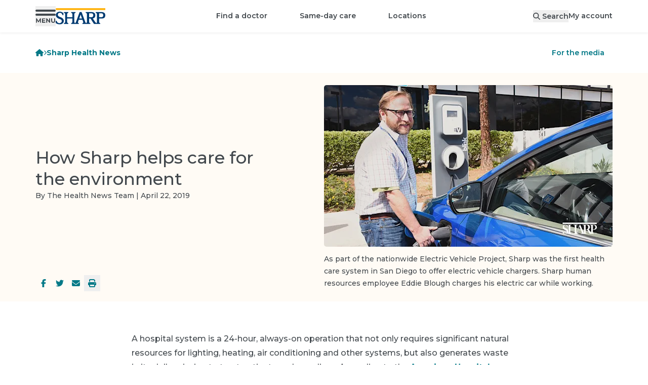

--- FILE ---
content_type: text/html; charset=utf-8
request_url: https://www.sharp.com/health-news/how-sharp-helps-care-for-the-environment
body_size: 41344
content:
<!DOCTYPE html><html lang="en" class="__variable_62169b"><head><meta charSet="utf-8"/><meta name="viewport" content="width=device-width, initial-scale=1"/><script type="text/javascript" src="/ruxitagentjs_ICA7NVfhqrux_10327251022105625.js" data-dtconfig="rid=RID_-346326571|rpid=-408937654|domain=sharp.com|reportUrl=/rb_0ba96ffd-44ed-44b2-ad1c-60672175faec|app=ce9095ad452678ab|ssc=1|owasp=1|featureHash=ICA7NVfhqrux|srsr=25000|rdnt=1|uxrgce=1|cuc=oxbi7k9r|mel=100000|dpvc=1|md=mdcc1=derror,mdcc2=dtransuccess|lastModification=1768298946712|tp=500,50,0|srbbv=2|agentUri=/ruxitagentjs_ICA7NVfhqrux_10327251022105625.js"></script><link rel="preload" as="image" imageSrcSet="https://images.ctfassets.net/pxcfulgsd9e2/articleImage123937/dee5b3c65fea07b6ce8a8029c6dfc1be/Ways-in-which-Sharp-conserves-resources-HN1691-Logo-Sized.jpg?q=85&amp;f=top&amp;fit=fill&amp;fm=webp&amp;w=380&amp;h=213 380w, https://images.ctfassets.net/pxcfulgsd9e2/articleImage123937/dee5b3c65fea07b6ce8a8029c6dfc1be/Ways-in-which-Sharp-conserves-resources-HN1691-Logo-Sized.jpg?q=85&amp;f=top&amp;fit=fill&amp;fm=webp&amp;w=480&amp;h=269 480w, https://images.ctfassets.net/pxcfulgsd9e2/articleImage123937/dee5b3c65fea07b6ce8a8029c6dfc1be/Ways-in-which-Sharp-conserves-resources-HN1691-Logo-Sized.jpg?q=85&amp;f=top&amp;fit=fill&amp;fm=webp&amp;w=570&amp;h=319 570w, https://images.ctfassets.net/pxcfulgsd9e2/articleImage123937/dee5b3c65fea07b6ce8a8029c6dfc1be/Ways-in-which-Sharp-conserves-resources-HN1691-Logo-Sized.jpg?q=85&amp;f=top&amp;fit=fill&amp;fm=webp&amp;w=592&amp;h=331 592w, https://images.ctfassets.net/pxcfulgsd9e2/articleImage123937/dee5b3c65fea07b6ce8a8029c6dfc1be/Ways-in-which-Sharp-conserves-resources-HN1691-Logo-Sized.jpg?q=85&amp;f=top&amp;fit=fill&amp;fm=webp&amp;w=698&amp;h=391 698w, https://images.ctfassets.net/pxcfulgsd9e2/articleImage123937/dee5b3c65fea07b6ce8a8029c6dfc1be/Ways-in-which-Sharp-conserves-resources-HN1691-Logo-Sized.jpg?q=85&amp;f=top&amp;fit=fill&amp;fm=webp&amp;w=720&amp;h=403 720w, https://images.ctfassets.net/pxcfulgsd9e2/articleImage123937/dee5b3c65fea07b6ce8a8029c6dfc1be/Ways-in-which-Sharp-conserves-resources-HN1691-Logo-Sized.jpg?q=85&amp;f=top&amp;fit=fill&amp;fm=webp&amp;w=760&amp;h=425 760w, https://images.ctfassets.net/pxcfulgsd9e2/articleImage123937/dee5b3c65fea07b6ce8a8029c6dfc1be/Ways-in-which-Sharp-conserves-resources-HN1691-Logo-Sized.jpg?q=85&amp;f=top&amp;fit=fill&amp;fm=webp&amp;w=960&amp;h=537 960w, https://images.ctfassets.net/pxcfulgsd9e2/articleImage123937/dee5b3c65fea07b6ce8a8029c6dfc1be/Ways-in-which-Sharp-conserves-resources-HN1691-Logo-Sized.jpg?q=85&amp;f=top&amp;fit=fill&amp;fm=webp&amp;w=1140&amp;h=638 1140w, https://images.ctfassets.net/pxcfulgsd9e2/articleImage123937/dee5b3c65fea07b6ce8a8029c6dfc1be/Ways-in-which-Sharp-conserves-resources-HN1691-Logo-Sized.jpg?q=85&amp;f=top&amp;fit=fill&amp;fm=webp&amp;w=1184&amp;h=662 1184w, https://images.ctfassets.net/pxcfulgsd9e2/articleImage123937/dee5b3c65fea07b6ce8a8029c6dfc1be/Ways-in-which-Sharp-conserves-resources-HN1691-Logo-Sized.jpg?q=85&amp;f=top&amp;fit=fill&amp;fm=webp&amp;w=1396&amp;h=781 1396w, https://images.ctfassets.net/pxcfulgsd9e2/articleImage123937/dee5b3c65fea07b6ce8a8029c6dfc1be/Ways-in-which-Sharp-conserves-resources-HN1691-Logo-Sized.jpg?q=85&amp;f=top&amp;fit=fill&amp;fm=webp&amp;w=1440&amp;h=806 1440w, https://images.ctfassets.net/pxcfulgsd9e2/articleImage123937/dee5b3c65fea07b6ce8a8029c6dfc1be/Ways-in-which-Sharp-conserves-resources-HN1691-Logo-Sized.jpg?q=85&amp;f=top&amp;fit=fill&amp;fm=webp&amp;w=1710&amp;h=957 1710w, https://images.ctfassets.net/pxcfulgsd9e2/articleImage123937/dee5b3c65fea07b6ce8a8029c6dfc1be/Ways-in-which-Sharp-conserves-resources-HN1691-Logo-Sized.jpg?q=85&amp;f=top&amp;fit=fill&amp;fm=webp&amp;w=1776&amp;h=993 1776w, https://images.ctfassets.net/pxcfulgsd9e2/articleImage123937/dee5b3c65fea07b6ce8a8029c6dfc1be/Ways-in-which-Sharp-conserves-resources-HN1691-Logo-Sized.jpg?q=85&amp;f=top&amp;fit=fill&amp;fm=webp&amp;w=2094&amp;h=1171 2094w, https://images.ctfassets.net/pxcfulgsd9e2/articleImage123937/dee5b3c65fea07b6ce8a8029c6dfc1be/Ways-in-which-Sharp-conserves-resources-HN1691-Logo-Sized.jpg?q=85&amp;f=top&amp;fit=fill&amp;fm=webp&amp;w=2160&amp;h=1208 2160w" imageSizes="(max-width: 639px) 380px, (max-width: 767px) 592px, (max-width: 1023px) 720px, (max-width: 1279px) 480px, (max-width: 1535px) 570px, 698px" fetchPriority="high"/><link rel="preload" as="image" href="/assets/backgrounds/floral.webp"/><link rel="stylesheet" href="/_next/static/css/b43bfccf9d664a8c.css" data-precedence="next"/><link rel="stylesheet" href="/_next/static/css/110918e3a556a3e7.css" data-precedence="next"/><link rel="preload" as="script" fetchPriority="low" href="/_next/static/chunks/webpack-07dd5dfb8babf2e3.js"/><script src="/_next/static/chunks/4bd1b696-9909f507f95988b8.js" async=""></script><script src="/_next/static/chunks/5964-dbcf5e65fd918dea.js" async=""></script><script src="/_next/static/chunks/main-app-7bd318ff7dcde053.js" async=""></script><script src="/_next/static/chunks/8300-1b30d02c9ba4860f.js" async=""></script><script src="/_next/static/chunks/4197-18da621a0759bc7b.js" async=""></script><script src="/_next/static/chunks/7053-aeb7ce780f21e80f.js" async=""></script><script src="/_next/static/chunks/6874-61b4c5756db3a422.js" async=""></script><script src="/_next/static/chunks/6096-310e13b73f402087.js" async=""></script><script src="/_next/static/chunks/2341-9a9797568b28628f.js" async=""></script><script src="/_next/static/chunks/6224-5d6b1f85fa8eb536.js" async=""></script><script src="/_next/static/chunks/app/%5Blocale%5D/layout-c7fc75a4f074e637.js" async=""></script><script src="/_next/static/chunks/2428-a67681065305647a.js" async=""></script><script src="/_next/static/chunks/6257-5353f1402616967c.js" async=""></script><script src="/_next/static/chunks/8105-2e21baa00be923e7.js" async=""></script><script src="/_next/static/chunks/8845-576231d5045098e3.js" async=""></script><script src="/_next/static/chunks/1261-05d9465d20b364af.js" async=""></script><script src="/_next/static/chunks/8294-addaf54f39f77365.js" async=""></script><script src="/_next/static/chunks/4331-8ab23ae2c76268cc.js" async=""></script><script src="/_next/static/chunks/5880-b8c60a012bb54e63.js" async=""></script><script src="/_next/static/chunks/app/%5Blocale%5D/(main)/layout-97c8464fb0d4c7e2.js" async=""></script><script src="/_next/static/chunks/6766-a5f3fefec1824beb.js" async=""></script><script src="/_next/static/chunks/7453-13ecac89f549b781.js" async=""></script><script src="/_next/static/chunks/7042-0f009b9408b54bbc.js" async=""></script><script src="/_next/static/chunks/9547-b068d0060c96786f.js" async=""></script><script src="/_next/static/chunks/5653-7580b54c8ed3a711.js" async=""></script><script src="/_next/static/chunks/6266-4ed769b7e74edb96.js" async=""></script><script src="/_next/static/chunks/8529-05cd8ed4a6e16e17.js" async=""></script><script src="/_next/static/chunks/7799-c47cfcd626fa3d72.js" async=""></script><script src="/_next/static/chunks/app/%5Blocale%5D/(main)/health-news/%5Bslug%5D/page-3dc7893b0b901198.js" async=""></script><script src="/_next/static/chunks/app/%5Blocale%5D/(main)/error-8a56cf18f52e2c98.js" async=""></script><script src="/_next/static/chunks/b32f0348-9595fc716720df71.js" async=""></script><script src="/_next/static/chunks/588c15fe-1bb09a9741120a0b.js" async=""></script><script src="/_next/static/chunks/71d5b6fe-49c91ec130160dcf.js" async=""></script><script src="/_next/static/chunks/25386026-28b8495ccea9d385.js" async=""></script><script src="/_next/static/chunks/4945-e11ce6115b9715fe.js" async=""></script><script src="/_next/static/chunks/471-815107ddda0aafdc.js" async=""></script><script src="/_next/static/chunks/7201-6c394d67820e904c.js" async=""></script><script src="/_next/static/chunks/9344-4ed38da18ce2ac14.js" async=""></script><script src="/_next/static/chunks/9310-0dac318bb4f3482d.js" async=""></script><script src="/_next/static/chunks/9189-8df9aae927e03881.js" async=""></script><script src="/_next/static/chunks/9209-f75bba27bdb9d5fc.js" async=""></script><script src="/_next/static/chunks/9328-f18b70380ae3f9da.js" async=""></script><script src="/_next/static/chunks/647-2c2aa003b40698c7.js" async=""></script><script src="/_next/static/chunks/6386-0a21f33d80552932.js" async=""></script><script src="/_next/static/chunks/860-99b617c3d05c467c.js" async=""></script><script src="/_next/static/chunks/app/%5Blocale%5D/(main)/%5B%5B...slug%5D%5D/page-09f6a05623ae77ed.js" async=""></script><link rel="preload" href="https://www.google.com/recaptcha/api.js?render=6LfGa2khAAAAAD593jJeAW0ZveRHqnl0QlA258AY" as="script"/><link rel="preload" href="https://cdn.schemaapp.com/javascript/highlight.js" as="script"/><title>How Sharp Helps Care for the Environment | Sharp HealthCare</title><meta name="description" content="All Ways Green has programs to reduce waste focused on energy efficiency, water conservation, sustainable food practices and commuter solutions."/><link rel="manifest" href="/manifest.webmanifest"/><meta name="content-type" content="newsArticle"/><link rel="canonical" href="https://www.sharp.com/health-news/how-sharp-helps-care-for-the-environment"/><meta property="og:title" content="How Sharp Helps Care for the Environment | Sharp HealthCare"/><meta property="og:description" content="All Ways Green has programs to reduce waste focused on energy efficiency, water conservation, sustainable food practices and commuter solutions."/><meta property="og:url" content="https://www.sharp.com/health-news/how-sharp-helps-care-for-the-environment"/><meta property="og:locale" content="en-US"/><meta property="og:image" content="https://images.ctfassets.net/pxcfulgsd9e2/articleImage123937/dee5b3c65fea07b6ce8a8029c6dfc1be/Ways-in-which-Sharp-conserves-resources-HN1691-Logo-Sized.jpg"/><meta property="og:type" content="article"/><meta property="article:published_time" content="2019-04-22"/><meta property="article:author" content="The Health News Team"/><meta property="article:section" content="Sharp Health News"/><meta property="article:tag" content="All Ways Green"/><meta property="article:tag" content="Quality of care"/><meta name="twitter:card" content="summary_large_image"/><meta name="twitter:site" content="@sharphealthcare"/><meta name="twitter:title" content="How Sharp Helps Care for the Environment | Sharp HealthCare"/><meta name="twitter:description" content="All Ways Green has programs to reduce waste focused on energy efficiency, water conservation, sustainable food practices and commuter solutions."/><meta name="twitter:image" content="https://images.ctfassets.net/pxcfulgsd9e2/articleImage123937/dee5b3c65fea07b6ce8a8029c6dfc1be/Ways-in-which-Sharp-conserves-resources-HN1691-Logo-Sized.jpg"/><link rel="icon" href="/favicon.ico" type="image/x-icon" sizes="32x32"/><link rel="icon" href="/icon.svg?4a67732f9944c7d7" type="image/svg+xml" sizes="any"/><link rel="apple-touch-icon" href="/apple-icon.png?56ba5f8e312a8622" type="image/png" sizes="181x181"/><script src="/_next/static/chunks/polyfills-42372ed130431b0a.js" noModule=""></script></head><body><div hidden=""><!--$--><!--/$--></div><div class="container [&amp;&gt;*]:my-3"></div><header id="shc-main-header" class="sticky top-0 transition-colors z-20 drop-shadow-sm-bottom bg-white"><div class="container flex flex-row justify-between h-16 mx-auto gap-x-5"><div class="flex flex-row items-center justify-start gap-x-8 basis-1/3 lg:basis-auto"><button type="button" role="button" id="menu-drawer-button" aria-label="Open menu" class="flex items-center justify-center text-center gap-2 font-sans font-semibold relative box-border outline-none before:outline-offset-2 before:outline-2 before:focus-visible:outline appearance-none before:transition before:duration-200 before:absolute before:inset-0 before:z-[-1] z-[1] before:rounded-full transition-colors select-none before:outline-primary h-10 min-w-[2.5rem] text-sm leading-tight cursor-pointer px-5 w-fit text-gray-700 !px-0"><svg aria-hidden="true" focusable="false" data-prefix="fak" data-icon="menu" class="svg-inline--fa fa-menu " role="img" xmlns="http://www.w3.org/2000/svg" viewBox="0 0 788 512" style="width:40px;height:26px"><path fill="currentColor" d="M177 510V410l-51 82H110L59.2 410v98H23.8V341H55.3L118 445l63-104h32V508H177v2zm209-31v31H254V343H382v31H294v38h78v29H294v39h92v-1zM573 341V508H542L457 406V508H418V341h31l85 102V341h39zm59 151c-14-13-19-31-19-57V341h39v92c0 30 12 46 37 46c12 0 22-4 28-12s10-18 10-34V341h39v94c0 26-6 44-20 57c-13 14-31 20-57 20c-25 0-43-6-57-20zM.2 39.4C.2 17.6 17.8 0 39.5 0H748c22 0 40 17.6 40 39.4c0 21.7-18 39.4-40 39.4H39.5C17.8 78.8 .2 61.1 .2 39.4zM.2 197c0-22 17.6-39 39.3-39H748c22 0 40 17 40 39s-18 39-40 39H39.5C17.8 236 .2 219 .2 197z"></path></svg></button><a aria-label="Sharp logo" class="hidden p-2 lg:inline lg:pl-0" data-testid="logo-desktop" href="/"><svg xmlns="http://www.w3.org/2000/svg" viewBox="0 0 288 93.66" aria-label="Home" aria-hidden="true" class="h-8"><path fill="#ffb71b" d="M.98 0H288v11.4H.98z"></path><path fill="#003b71" d="M25.53,51.58c-6.23-2.12-13.85-6.26-13.44-13.92,.5-9.31,11.22-13.05,18.67-9.18,7.52,3.91,8.88,12.38,8.86,12.38h5.38v-12.53s-8.37-5.91-15.8-7.25c-5.72-1.03-11.76-.52-17.08,1.92-3.53,1.61-6.26,3.88-8.21,6.81-1.95,2.92-2.92,6.34-2.92,10.25,0,5.56,1.82,10.13,5.44,13.72,3.63,3.59,8.97,6.97,16.02,9.01,4.1,1.39,9.13,3.2,11.61,7.03,4.31,6.63-.98,14.22-7.66,16.52-5.96,2.05-12.81-.18-16.94-4.81-1.42-1.59-2.57-3.45-3.37-5.43-.06-.14-.93-2.72-.71-2.72H0v12.53c3.6,2.78,7.3,4.77,11.11,5.96,3.81,1.2,7.93,1.79,12.36,1.79,4.73,0,8.86-.81,12.38-2.42,3.53-1.61,6.26-3.88,8.21-6.81,1.95-2.92,2.92-6.34,2.92-10.25,0-5.56-1.81-10.13-5.44-13.72-3.62-3.58-8.96-6.85-16.01-8.88h0Zm238.19-28.99l-31.36,.06v4.73c3.92,0,7.09,3.38,7.09,7.55v44.66c0,2.97-.72,6.75-3.49,6.75-3.79,0-16.89-20.96-20.42-26.72,7.33-1.33,14.47-5.44,14.47-18.17,0-18.75-19.2-18.86-24.27-18.86h-31.36v4.73c3.92,0,7.09,3.38,7.09,7.55l.04,44.62s.13,3.86-2.76,5.97c-1.65,1.2-3.44,.92-4.56-.46-.77-.95-1.55-2.29-2.35-4.15l-21.57-58.26h-11.14l-21.57,58.26c-.8,1.86-1.59,3.2-2.35,4.15-1.12,1.39-2.91,1.66-4.56,.46-2.89-2.11-2.76-5.97-2.76-5.97l.04-44.62c0-4.17,3.18-7.55,7.09-7.55v-4.73h-25.44v4.73c3.92,0,7.09,3.38,7.09,7.55v18.08h-30.4v-18.08c0-4.17,3.18-7.55,7.09-7.55v-4.73h-25.44v4.73c3.92,0,7.09,3.38,7.09,7.55v44.62c0,4.17-3.17,7.55-7.09,7.55v4.73h25.44v-4.73c-3.92,0-7.09-3.38-7.09-7.55v-19.23h30.4v19.23c0,4.17-3.17,7.55-7.09,7.55v4.7l-.05,.03h44.8v-4.73c-4.07,0-6.12-3.38-4.57-7.55l4.21-11.92h21.45l4.21,11.92c1.55,4.17-.5,7.55-4.58,7.55v4.73h45.91v-4.62c-3.92,0-7.09-3.38-7.09-7.55v-19.35h8.46l20.13,31.52h36.49v-4.62c-3.92,0-7.09-3.38-7.09-7.55v-19.35h11.86c8.78,0,24.28-.06,24.28-18.81s-19.2-18.85-24.28-18.85h0Zm-127.14,37.67l8.15-23.09,8.15,23.09h-16.3Zm69.01-7.31h-11.7V29.89h11.7c4.17,0,12.51,1.02,12.51,11.46s-8.34,11.6-12.51,11.6Zm57.97,0h-11.7V29.9h11.7c4.17,0,12.51,1.02,12.51,11.46s-8.34,11.6-12.51,11.6Z"></path></svg></a></div><div class="flex flex-row items-center justify-center lg:hidden basis-1/3"><a aria-label="Sharp logo" class="p-2" data-testid="logo-mobile" href="/"><svg xmlns="http://www.w3.org/2000/svg" viewBox="0 0 288 93.66" aria-label="Home" aria-hidden="true" class="h-7"><path fill="#ffb71b" d="M.98 0H288v11.4H.98z"></path><path fill="#003b71" d="M25.53,51.58c-6.23-2.12-13.85-6.26-13.44-13.92,.5-9.31,11.22-13.05,18.67-9.18,7.52,3.91,8.88,12.38,8.86,12.38h5.38v-12.53s-8.37-5.91-15.8-7.25c-5.72-1.03-11.76-.52-17.08,1.92-3.53,1.61-6.26,3.88-8.21,6.81-1.95,2.92-2.92,6.34-2.92,10.25,0,5.56,1.82,10.13,5.44,13.72,3.63,3.59,8.97,6.97,16.02,9.01,4.1,1.39,9.13,3.2,11.61,7.03,4.31,6.63-.98,14.22-7.66,16.52-5.96,2.05-12.81-.18-16.94-4.81-1.42-1.59-2.57-3.45-3.37-5.43-.06-.14-.93-2.72-.71-2.72H0v12.53c3.6,2.78,7.3,4.77,11.11,5.96,3.81,1.2,7.93,1.79,12.36,1.79,4.73,0,8.86-.81,12.38-2.42,3.53-1.61,6.26-3.88,8.21-6.81,1.95-2.92,2.92-6.34,2.92-10.25,0-5.56-1.81-10.13-5.44-13.72-3.62-3.58-8.96-6.85-16.01-8.88h0Zm238.19-28.99l-31.36,.06v4.73c3.92,0,7.09,3.38,7.09,7.55v44.66c0,2.97-.72,6.75-3.49,6.75-3.79,0-16.89-20.96-20.42-26.72,7.33-1.33,14.47-5.44,14.47-18.17,0-18.75-19.2-18.86-24.27-18.86h-31.36v4.73c3.92,0,7.09,3.38,7.09,7.55l.04,44.62s.13,3.86-2.76,5.97c-1.65,1.2-3.44,.92-4.56-.46-.77-.95-1.55-2.29-2.35-4.15l-21.57-58.26h-11.14l-21.57,58.26c-.8,1.86-1.59,3.2-2.35,4.15-1.12,1.39-2.91,1.66-4.56,.46-2.89-2.11-2.76-5.97-2.76-5.97l.04-44.62c0-4.17,3.18-7.55,7.09-7.55v-4.73h-25.44v4.73c3.92,0,7.09,3.38,7.09,7.55v18.08h-30.4v-18.08c0-4.17,3.18-7.55,7.09-7.55v-4.73h-25.44v4.73c3.92,0,7.09,3.38,7.09,7.55v44.62c0,4.17-3.17,7.55-7.09,7.55v4.73h25.44v-4.73c-3.92,0-7.09-3.38-7.09-7.55v-19.23h30.4v19.23c0,4.17-3.17,7.55-7.09,7.55v4.7l-.05,.03h44.8v-4.73c-4.07,0-6.12-3.38-4.57-7.55l4.21-11.92h21.45l4.21,11.92c1.55,4.17-.5,7.55-4.58,7.55v4.73h45.91v-4.62c-3.92,0-7.09-3.38-7.09-7.55v-19.35h8.46l20.13,31.52h36.49v-4.62c-3.92,0-7.09-3.38-7.09-7.55v-19.35h11.86c8.78,0,24.28-.06,24.28-18.81s-19.2-18.85-24.28-18.85h0Zm-127.14,37.67l8.15-23.09,8.15,23.09h-16.3Zm69.01-7.31h-11.7V29.89h11.7c4.17,0,12.51,1.02,12.51,11.46s-8.34,11.6-12.51,11.6Zm57.97,0h-11.7V29.9h11.7c4.17,0,12.51,1.02,12.51,11.46s-8.34,11.6-12.51,11.6Z"></path></svg></a></div><ul class="flex-row items-center hidden lg:flex"><li class=""><a class="transition-colors after:ease-in after:origin-center cursor-pointer font-sans font-medium inline-block outline outline-0 ring-0 ring-offset-0 after:block after:transform after:transition-all after:h-[3px] after:bg-primary after:scale-x-90 after:opacity-0 hover:after:opacity-50 hover:after:scale-x-100 focus-visible:after:scale-x-100 focus-visible:after:opacity-50 pt-4.5 pb-4.25 xl:px-8 px-5 text-sm !font-semibold" href="/doctors">Find a doctor</a></li><li class=""><a class="transition-colors after:ease-in after:origin-center cursor-pointer font-sans font-medium inline-block outline outline-0 ring-0 ring-offset-0 after:block after:transform after:transition-all after:h-[3px] after:bg-primary after:scale-x-90 after:opacity-0 hover:after:opacity-50 hover:after:scale-x-100 focus-visible:after:scale-x-100 focus-visible:after:opacity-50 pt-4.5 pb-4.25 xl:px-8 px-5 text-sm !font-semibold" href="/same-day-care">Same-day care</a></li><li class=""><a class="transition-colors after:ease-in after:origin-center cursor-pointer font-sans font-medium inline-block outline outline-0 ring-0 ring-offset-0 after:block after:transform after:transition-all after:h-[3px] after:bg-primary after:scale-x-90 after:opacity-0 hover:after:opacity-50 hover:after:scale-x-100 focus-visible:after:scale-x-100 focus-visible:after:opacity-50 pt-4.5 pb-4.25 xl:px-8 px-5 text-sm !font-semibold" href="/locations">Locations</a></li></ul><div class="flex flex-row items-center justify-end gap-x-10 xl:gap-x-15 basis-1/3 lg:basis-auto"><button type="button" role="button" aria-label="Search" class="flex items-center justify-center text-center gap-2 font-sans font-semibold relative box-border outline-none before:outline-offset-2 before:outline-2 before:focus-visible:outline appearance-none before:transition before:duration-200 before:absolute before:inset-0 before:z-[-1] z-[1] before:rounded-full transition-colors select-none before:outline-primary h-10 min-w-[2.5rem] text-sm leading-tight cursor-pointer px-5 w-fit md:hidden" name="Search"><svg aria-hidden="true" focusable="false" data-prefix="fas" data-icon="magnifying-glass" class="svg-inline--fa fa-magnifying-glass h-5" role="img" xmlns="http://www.w3.org/2000/svg" viewBox="0 0 512 512"><path fill="currentColor" d="M416 208c0 45.9-14.9 88.3-40 122.7L502.6 457.4c12.5 12.5 12.5 32.8 0 45.3s-32.8 12.5-45.3 0L330.7 376c-34.4 25.2-76.8 40-122.7 40C93.1 416 0 322.9 0 208S93.1 0 208 0S416 93.1 416 208zM208 352a144 144 0 1 0 0-288 144 144 0 1 0 0 288z"></path></svg></button><button as="[object Object]" class="hidden md:block text-sm !font-semibold" data-testid="search-desktop"><svg aria-hidden="true" focusable="false" data-prefix="fas" data-icon="magnifying-glass" class="svg-inline--fa fa-magnifying-glass " role="img" xmlns="http://www.w3.org/2000/svg" viewBox="0 0 512 512"><path fill="currentColor" d="M416 208c0 45.9-14.9 88.3-40 122.7L502.6 457.4c12.5 12.5 12.5 32.8 0 45.3s-32.8 12.5-45.3 0L330.7 376c-34.4 25.2-76.8 40-122.7 40C93.1 416 0 322.9 0 208S93.1 0 208 0S416 93.1 416 208zM208 352a144 144 0 1 0 0-288 144 144 0 1 0 0 288z"></path></svg><span class="hidden pl-1 md:inline">Search</span></button><a class="transition-colors after:ease-in after:origin-center cursor-pointer font-sans font-medium inline-block outline outline-0 ring-0 ring-offset-0 after:block after:transform after:transition-all after:h-[3px] after:bg-primary after:scale-x-90 after:opacity-0 hover:after:opacity-50 hover:after:scale-x-100 focus-visible:after:scale-x-100 focus-visible:after:opacity-50 text-sm !font-semibold hidden md:inline-block" href="/app">My account</a></div></div></header><div hidden="" style="display:none" class="transition bg-black bg-opacity-50 backdrop-filter backdrop-blur-sm fixed inset-0 z-10"></div><nav class="fixed top-0 left-0 z-30 w-full h-full transition-all origin-left scale" aria-labelledby="menu-drawer-button" aria-label="Menu Drawer" hidden="" style="display:none"><button type="button" role="button" aria-label="Menu close" class="flex items-center justify-center text-center gap-2 font-sans font-semibold relative box-border outline-none before:outline-offset-2 before:outline-2 before:focus-visible:outline appearance-none before:transition before:duration-200 before:absolute before:inset-0 before:z-[-1] before:rounded-full select-none before:bg-transparent before:outline-primary h-10 min-w-[2.5rem] text-sm leading-tight cursor-pointer w-10 before:ease-bounce-in before:scale-75 before:hover:scale-100 before:hover:bg-black before:hover:bg-opacity-[0.07] m-3 text-gray-700 transition-all transform !absolute top-0 left-[calc(100%_-_4rem)] sm:left-96 z-30 !outline-transparent"><svg aria-hidden="true" focusable="false" data-prefix="fas" data-icon="xmark-large" class="svg-inline--fa fa-xmark-large h-5 text-white" role="img" xmlns="http://www.w3.org/2000/svg" viewBox="0 0 448 512"><path fill="currentColor" d="M393.4 41.4c12.5-12.5 32.8-12.5 45.3 0s12.5 32.8 0 45.3L269.3 256 438.6 425.4c12.5 12.5 12.5 32.8 0 45.3s-32.8 12.5-45.3 0L224 301.3 54.6 470.6c-12.5 12.5-32.8 12.5-45.3 0s-12.5-32.8 0-45.3L178.7 256 9.4 86.6C-3.1 74.1-3.1 53.9 9.4 41.4s32.8-12.5 45.3 0L224 210.7 393.4 41.4z"></path></svg></button><div class="flex flex-col h-full w-[calc(100%_-_4rem)] sm:w-96"><div class="flex flex-col flex-grow w-full pb-8 overflow-x-hidden overflow-y-auto bg-white sm:w-96"><div class="w-full h-16" data-testid="menu-drawer-header"><div class="flex flex-row items-center justify-between"><h5 class="text-base font-semibold text-center flex flex-row p-5 text-gray-700"><svg aria-hidden="true" focusable="false" data-prefix="fas" data-icon="user" class="svg-inline--fa fa-user pr-1.5 pt-1.5" role="img" xmlns="http://www.w3.org/2000/svg" viewBox="0 0 448 512"><path fill="currentColor" d="M224 256A128 128 0 1 0 224 0a128 128 0 1 0 0 256zm-45.7 48C79.8 304 0 383.8 0 482.3C0 498.7 13.3 512 29.7 512l388.6 0c16.4 0 29.7-13.3 29.7-29.7C448 383.8 368.2 304 269.7 304l-91.4 0z"></path></svg><span class="text-base font-semibold ml-2">Welcome</span></h5><a class="font-sans font-bold transition-colors cursor-pointer outline-offset-1 outline-2 text-primary hover:text-primary-800 outline-primary no-underline block p-2 m-3 text-sm" href="/app">My account</a></div></div><div data-testid="menu-drawer-featured"><hr class="border-0 border-b border-gray-200 mx-5"/><ul class="w-full py-3 list-none"><li class="px-5 hover:bg-gray-50 transition-colors"><a class="font-sans font-bold transition-colors cursor-pointer outline-2 text-gray-700 outline-black block py-2 text-sm !font-semibold outline-offset-2 focus:outline-2 no-underline" href="/appointments">Appointments</a></li><li class="px-5 hover:bg-gray-50 transition-colors"><a class="font-sans font-bold transition-colors cursor-pointer outline-2 text-gray-700 outline-black block py-2 text-sm !font-semibold outline-offset-2 focus:outline-2 no-underline" href="/billing">Billing</a></li><li class="px-5 hover:bg-gray-50 transition-colors"><a class="font-sans font-bold transition-colors cursor-pointer outline-2 text-gray-700 outline-black block py-2 text-sm !font-semibold outline-offset-2 focus:outline-2 no-underline" href="/billing/financial-assistance">Help paying your bill</a></li><li class="px-5 hover:bg-gray-50 transition-colors"><a class="font-sans font-bold transition-colors cursor-pointer outline-2 text-gray-700 outline-black block py-2 text-sm !font-semibold outline-offset-2 focus:outline-2 no-underline" href="/patients/medical-records">Medical records</a></li><li class="px-5 hover:bg-gray-50 transition-colors"><a class="font-sans font-bold transition-colors cursor-pointer outline-2 text-gray-700 outline-black block py-2 text-sm !font-semibold outline-offset-2 focus:outline-2 no-underline" href="/campaign/open-enrollment">How to choose Sharp</a></li></ul></div><div data-testid="menu-drawer-main"><hr class="border-0 border-b border-gray-200 mx-5"/><div><ul class="py-3 list-none"><li class="hover:bg-gray-50 px-5 transition-colors flex place-content-between"><div class="w-full"><a class="inline-flex py-2 outline-offset-2 focus:outline-2 focus-visible:outline outline-primary w-full rounded items-center place-content-between" href="/doctors"><span class="inline-flex items-center text-base font-bold transition-colors pr-50 text-primary hover:text-primary-800">Find a doctor</span></a></div></li><li class="hover:bg-gray-50 px-5 transition-colors flex place-content-between"><div class="w-full"><a class="inline-flex py-2 outline-offset-2 focus:outline-2 focus-visible:outline outline-primary w-full rounded items-center place-content-between" href="/same-day-care"><span class="inline-flex items-center text-base font-bold transition-colors pr-50 text-primary hover:text-primary-800">Same-day care</span></a></div></li><li class="hover:bg-gray-50 px-5 transition-colors flex place-content-between"><div class="w-full"><button class="inline-flex py-2 outline-offset-2 focus:outline-2 focus-visible:outline outline-primary w-full rounded items-center place-content-between" aria-expanded="false"><span class="inline-flex items-center text-base font-bold transition-colors pr-50 text-primary hover:text-primary-800">Locations</span><svg aria-hidden="true" focusable="false" data-prefix="fas" data-icon="chevron-right" class="svg-inline--fa fa-chevron-right h-4 pr-1.5 text-gray-700" role="img" xmlns="http://www.w3.org/2000/svg" viewBox="0 0 320 512"><path fill="currentColor" d="M310.6 233.4c12.5 12.5 12.5 32.8 0 45.3l-192 192c-12.5 12.5-32.8 12.5-45.3 0s-12.5-32.8 0-45.3L242.7 256 73.4 86.6c-12.5-12.5-12.5-32.8 0-45.3s32.8-12.5 45.3 0l192 192z"></path></svg></button></div></li><div class="fixed top-0 left-0 bottom-0 bg-white h-full w-[calc(100%_-_4rem)] sm:w-96 origin-left transform z-30 overflow-y-auto overflow-x-hidden" data-testid="2.items" hidden="" style="display:none"><div class="w-full h-16"><div class="px-5"><button aria-label="Go back to first level" class="flex flex-row items-center py-2 my-3 text-gray-700 focus:outline-primary"><svg aria-hidden="true" focusable="false" data-prefix="fas" data-icon="chevron-left" class="svg-inline--fa fa-chevron-left inline h-4 mr-4" role="img" xmlns="http://www.w3.org/2000/svg" viewBox="0 0 320 512"><path fill="currentColor" d="M9.4 233.4c-12.5 12.5-12.5 32.8 0 45.3l192 192c12.5 12.5 32.8 12.5 45.3 0s12.5-32.8 0-45.3L77.3 256 246.6 86.6c12.5-12.5 12.5-32.8 0-45.3s-32.8-12.5-45.3 0l-192 192z"></path></svg><h5 class="font-semibold">Locations</h5></button></div><div><ul class="pb-8 list-none"><div><hr class="border-0 border-b border-gray-200 mx-5"/><li class="hover:bg-gray-50 px-5 transition-colors flex place-content-between mt-3 mb-3"><div class="w-full"><a class="inline-flex py-2 outline-offset-2 focus:outline-2 focus-visible:outline outline-primary w-full rounded items-center place-content-between" href="/locations"><span class="inline-flex items-center text-base font-bold transition-colors pr-50 text-primary hover:text-primary-800">View all locations</span></a></div></li></div><div><hr class="border-0 border-b border-gray-200 mx-5"/><li class="hover:bg-gray-50 px-5 transition-colors flex place-content-between mt-3"><div class="w-full"><a class="inline-flex py-2 outline-offset-2 focus:outline-2 focus-visible:outline outline-primary w-full rounded items-center place-content-between" href="/search/locations?place_type_facet=Doctor%27s+offices&amp;medical_groups_facet=Sharp+Community,Sharp+Rees-Stealy,SharpCare&amp;v=1"><span class="inline-flex items-center text-base font-bold transition-colors pr-50 text-primary hover:text-primary-800">Doctor&#x27;s offices</span></a></div></li><ul class="list-none mb-3" data-testid="2.1.items"><li class="px-5 hover:bg-gray-50 transition-colors"><a class="font-sans font-bold transition-colors cursor-pointer outline-2 text-gray-700 outline-black block py-2 text-sm !font-semibold outline-offset-2 focus:outline-2 no-underline" href="/search/locations?place_type_facet=Doctor%27s+offices&amp;medical_groups_facet=Sharp+Rees-Stealy&amp;v=1">Sharp Rees-Stealy</a></li><li class="px-5 hover:bg-gray-50 transition-colors"><a class="font-sans font-bold transition-colors cursor-pointer outline-2 text-gray-700 outline-black block py-2 text-sm !font-semibold outline-offset-2 focus:outline-2 no-underline" href="/search/locations?place_type_facet=Doctor%27s+offices&amp;medical_groups_facet=Sharp+Community&amp;v=1">Sharp Community</a></li><li class="px-5 hover:bg-gray-50 transition-colors"><a class="font-sans font-bold transition-colors cursor-pointer outline-2 text-gray-700 outline-black block py-2 text-sm !font-semibold outline-offset-2 focus:outline-2 no-underline" href="/search/locations?place_type_facet=Doctor%27s+offices&amp;medical_groups_facet=SharpCare&amp;v=1">SharpCare</a></li></ul></div><div><hr class="border-0 border-b border-gray-200 mx-5"/><li class="hover:bg-gray-50 px-5 transition-colors flex place-content-between mt-3"><div class="w-full"><a class="inline-flex py-2 outline-offset-2 focus:outline-2 focus-visible:outline outline-primary w-full rounded items-center place-content-between" href="/search/locations?place_type_facet=Urgent+care+and+walk-in+clinics&amp;v=1"><span class="inline-flex items-center text-base font-bold transition-colors pr-50 text-primary hover:text-primary-800">Urgent and walk-in care</span></a></div></li><ul class="list-none mb-3" data-testid="2.2.items"><li class="px-5 hover:bg-gray-50 transition-colors"><a class="font-sans font-bold transition-colors cursor-pointer outline-2 text-gray-700 outline-black block py-2 text-sm !font-semibold outline-offset-2 focus:outline-2 no-underline" href="/search/locations?place_type_facet=Urgent+care+and+walk-in+clinics+&gt;+Urgent+care+centers&amp;medical_groups_facet=Sharp+Rees-Stealy&amp;v=1">Sharp Rees-Stealy</a></li><li class="px-5 hover:bg-gray-50 transition-colors"><a class="font-sans font-bold transition-colors cursor-pointer outline-2 text-gray-700 outline-black block py-2 text-sm !font-semibold outline-offset-2 focus:outline-2 no-underline" href="/search/locations?place_type_facet=Urgent+care+and+walk-in+clinics&amp;medical_groups_facet=Sharp+Community&amp;v=1">Sharp Community</a></li><li class="px-5 hover:bg-gray-50 transition-colors"><a class="font-sans font-bold transition-colors cursor-pointer outline-2 text-gray-700 outline-black block py-2 text-sm !font-semibold outline-offset-2 focus:outline-2 no-underline" href="/search/locations?place_type_facet=Urgent+care+and+walk-in+clinics&amp;medical_groups_facet=SharpCare&amp;v=1">SharpCare</a></li><li class="px-5 hover:bg-gray-50 transition-colors"><a class="font-sans font-bold transition-colors cursor-pointer outline-2 text-gray-700 outline-black block py-2 text-sm !font-semibold outline-offset-2 focus:outline-2 no-underline" href="/virtual-care">Same-day virtual care</a></li></ul></div><div><hr class="border-0 border-b border-gray-200 mx-5"/><li class="hover:bg-gray-50 px-5 transition-colors flex place-content-between mt-3"><div class="w-full"><a class="inline-flex py-2 outline-offset-2 focus:outline-2 focus-visible:outline outline-primary w-full rounded items-center place-content-between" href="/search/locations?place_type_facet=Emergency+rooms&amp;v=1"><span class="inline-flex items-center text-base font-bold transition-colors pr-50 text-primary hover:text-primary-800">Emergency rooms</span></a></div></li><ul class="list-none mb-3" data-testid="2.3.items"><li class="px-5 hover:bg-gray-50 transition-colors"><a class="font-sans font-bold transition-colors cursor-pointer outline-2 text-gray-700 outline-black block py-2 text-sm !font-semibold outline-offset-2 focus:outline-2 no-underline" href="/locations/sharp-chula-vista-emergency-room">Sharp Chula Vista ER</a></li><li class="px-5 hover:bg-gray-50 transition-colors"><a class="font-sans font-bold transition-colors cursor-pointer outline-2 text-gray-700 outline-black block py-2 text-sm !font-semibold outline-offset-2 focus:outline-2 no-underline" href="/locations/sharp-coronado-emergency-room">Sharp Coronado ER</a></li><li class="px-5 hover:bg-gray-50 transition-colors"><a class="font-sans font-bold transition-colors cursor-pointer outline-2 text-gray-700 outline-black block py-2 text-sm !font-semibold outline-offset-2 focus:outline-2 no-underline" href="/locations/sharp-grossmont-emergency-room">Sharp Grossmont ER</a></li><li class="px-5 hover:bg-gray-50 transition-colors"><a class="font-sans font-bold transition-colors cursor-pointer outline-2 text-gray-700 outline-black block py-2 text-sm !font-semibold outline-offset-2 focus:outline-2 no-underline" href="/locations/sharp-memorial-emergency-room">Sharp Memorial ER</a></li></ul></div><div><hr class="border-0 border-b border-gray-200 mx-5"/><li class="hover:bg-gray-50 px-5 transition-colors flex place-content-between mt-3"><div class="w-full"><a class="inline-flex py-2 outline-offset-2 focus:outline-2 focus-visible:outline outline-primary w-full rounded items-center place-content-between" href="/search/locations?place_type_facet=Hospitals&amp;v=1"><span class="inline-flex items-center text-base font-bold transition-colors pr-50 text-primary hover:text-primary-800">Hospitals</span></a></div></li><ul class="list-none mb-3" data-testid="2.4.items"><li class="px-5 hover:bg-gray-50 transition-colors"><a class="font-sans font-bold transition-colors cursor-pointer outline-2 text-gray-700 outline-black block py-2 text-sm !font-semibold outline-offset-2 focus:outline-2 no-underline" href="/locations/hospitals/sharp-chula-vista">Sharp Chula Vista Medical Center</a></li><li class="px-5 hover:bg-gray-50 transition-colors"><a class="font-sans font-bold transition-colors cursor-pointer outline-2 text-gray-700 outline-black block py-2 text-sm !font-semibold outline-offset-2 focus:outline-2 no-underline" href="/locations/hospitals/sharp-coronado">Sharp Coronado Hospital</a></li><li class="px-5 hover:bg-gray-50 transition-colors"><a class="font-sans font-bold transition-colors cursor-pointer outline-2 text-gray-700 outline-black block py-2 text-sm !font-semibold outline-offset-2 focus:outline-2 no-underline" href="/locations/hospitals/sharp-grossmont">Sharp Grossmont Hospital</a></li><li class="px-5 hover:bg-gray-50 transition-colors"><a class="font-sans font-bold transition-colors cursor-pointer outline-2 text-gray-700 outline-black block py-2 text-sm !font-semibold outline-offset-2 focus:outline-2 no-underline" href="/locations/hospitals/sharp-grossmont-neuroscience">Sharp Grossmont Hospital for Neuroscience</a></li><li class="px-5 hover:bg-gray-50 transition-colors"><a class="font-sans font-bold transition-colors cursor-pointer outline-2 text-gray-700 outline-black block py-2 text-sm !font-semibold outline-offset-2 focus:outline-2 no-underline" href="/locations/hospitals/sharp-mary-birch">Sharp Mary Birch Hospital for Women &amp; Newborns</a></li><li class="px-5 hover:bg-gray-50 transition-colors"><a class="font-sans font-bold transition-colors cursor-pointer outline-2 text-gray-700 outline-black block py-2 text-sm !font-semibold outline-offset-2 focus:outline-2 no-underline" href="/locations/hospitals/sharp-mary-birch-grossmont">Sharp Mary Birch Hospital for Women &amp; Newborns Grossmont</a></li><li class="px-5 hover:bg-gray-50 transition-colors"><a class="font-sans font-bold transition-colors cursor-pointer outline-2 text-gray-700 outline-black block py-2 text-sm !font-semibold outline-offset-2 focus:outline-2 no-underline" href="/locations/hospitals/sharp-mcdonald">Sharp McDonald Center</a></li><li class="px-5 hover:bg-gray-50 transition-colors"><a class="font-sans font-bold transition-colors cursor-pointer outline-2 text-gray-700 outline-black block py-2 text-sm !font-semibold outline-offset-2 focus:outline-2 no-underline" href="/locations/hospitals/sharp-memorial">Sharp Memorial Hospital</a></li><li class="px-5 hover:bg-gray-50 transition-colors"><a class="font-sans font-bold transition-colors cursor-pointer outline-2 text-gray-700 outline-black block py-2 text-sm !font-semibold outline-offset-2 focus:outline-2 no-underline" href="/locations/hospitals/sharp-mesa-vista">Sharp Mesa Vista Hospital</a></li></ul></div></ul></div></div></div><li class="hover:bg-gray-50 px-5 transition-colors flex place-content-between"><div class="w-full"><button class="inline-flex py-2 outline-offset-2 focus:outline-2 focus-visible:outline outline-primary w-full rounded items-center place-content-between" aria-expanded="false"><span class="inline-flex items-center text-base font-bold transition-colors pr-50 text-primary hover:text-primary-800">Services</span><svg aria-hidden="true" focusable="false" data-prefix="fas" data-icon="chevron-right" class="svg-inline--fa fa-chevron-right h-4 pr-1.5 text-gray-700" role="img" xmlns="http://www.w3.org/2000/svg" viewBox="0 0 320 512"><path fill="currentColor" d="M310.6 233.4c12.5 12.5 12.5 32.8 0 45.3l-192 192c-12.5 12.5-32.8 12.5-45.3 0s-12.5-32.8 0-45.3L242.7 256 73.4 86.6c-12.5-12.5-12.5-32.8 0-45.3s32.8-12.5 45.3 0l192 192z"></path></svg></button></div></li><div class="fixed top-0 left-0 bottom-0 bg-white h-full w-[calc(100%_-_4rem)] sm:w-96 origin-left transform z-30 overflow-y-auto overflow-x-hidden" data-testid="3.items" hidden="" style="display:none"><div class="w-full h-16"><div class="px-5"><button aria-label="Go back to first level" class="flex flex-row items-center py-2 my-3 text-gray-700 focus:outline-primary"><svg aria-hidden="true" focusable="false" data-prefix="fas" data-icon="chevron-left" class="svg-inline--fa fa-chevron-left inline h-4 mr-4" role="img" xmlns="http://www.w3.org/2000/svg" viewBox="0 0 320 512"><path fill="currentColor" d="M9.4 233.4c-12.5 12.5-12.5 32.8 0 45.3l192 192c12.5 12.5 32.8 12.5 45.3 0s12.5-32.8 0-45.3L77.3 256 246.6 86.6c12.5-12.5 12.5-32.8 0-45.3s-32.8-12.5-45.3 0l-192 192z"></path></svg><h5 class="font-semibold">Services</h5></button></div><div><ul class="pb-8 list-none"><div><hr class="border-0 border-b border-gray-200 mx-5"/><li class="hover:bg-gray-50 px-5 transition-colors flex place-content-between mt-3 mb-3"><div class="w-full"><a class="inline-flex py-2 outline-offset-2 focus:outline-2 focus-visible:outline outline-primary w-full rounded items-center place-content-between" href="/services"><span class="inline-flex items-center text-base font-bold transition-colors pr-50 text-primary hover:text-primary-800">View all services</span></a></div></li></div><div><hr class="border-0 border-b border-gray-200 mx-5"/><li class="hover:bg-gray-50 px-5 transition-colors flex place-content-between mt-3"><div class="w-full"><a class="inline-flex py-2 outline-offset-2 focus:outline-2 focus-visible:outline outline-primary w-full rounded items-center place-content-between" href="/same-day-care"><span class="inline-flex items-center text-base font-bold transition-colors pr-50 text-primary hover:text-primary-800">Everyday care</span></a></div></li><ul class="list-none mb-3" data-testid="3.1.items"><li class="px-5 hover:bg-gray-50 transition-colors"><a class="font-sans font-bold transition-colors cursor-pointer outline-2 text-gray-700 outline-black block py-2 text-sm !font-semibold outline-offset-2 focus:outline-2 no-underline" href="/locations/search?place_type_facet=Labs&amp;v=1">Laboratory services</a></li><li class="px-5 hover:bg-gray-50 transition-colors"><a class="font-sans font-bold transition-colors cursor-pointer outline-2 text-gray-700 outline-black block py-2 text-sm !font-semibold outline-offset-2 focus:outline-2 no-underline" href="/services/primary-care">Primary care</a></li><li class="px-5 hover:bg-gray-50 transition-colors"><a class="font-sans font-bold transition-colors cursor-pointer outline-2 text-gray-700 outline-black block py-2 text-sm !font-semibold outline-offset-2 focus:outline-2 no-underline" href="/locations/search?place_type_facet=Imaging+centers&amp;v=1">Radiology and imaging</a></li><li class="px-5 hover:bg-gray-50 transition-colors"><a class="font-sans font-bold transition-colors cursor-pointer outline-2 text-gray-700 outline-black block py-2 text-sm !font-semibold outline-offset-2 focus:outline-2 no-underline" href="/same-day-care">Urgent and emergency care</a></li></ul></div><div><hr class="border-0 border-b border-gray-200 mx-5"/><li class="hover:bg-gray-50 px-5 transition-colors flex place-content-between mt-3"><div class="w-full"><a class="inline-flex py-2 outline-offset-2 focus:outline-2 focus-visible:outline outline-primary w-full rounded items-center place-content-between" href="/services"><span class="inline-flex items-center text-base font-bold transition-colors pr-50 text-primary hover:text-primary-800">Specialties</span></a></div></li><ul class="list-none mb-3" data-testid="3.2.items"><li class="px-5 hover:bg-gray-50 transition-colors"><a class="font-sans font-bold transition-colors cursor-pointer outline-2 text-gray-700 outline-black block py-2 text-sm !font-semibold outline-offset-2 focus:outline-2 no-underline" href="/services/cancer">Cancer treatment</a></li><li class="px-5 hover:bg-gray-50 transition-colors"><a class="font-sans font-bold transition-colors cursor-pointer outline-2 text-gray-700 outline-black block py-2 text-sm !font-semibold outline-offset-2 focus:outline-2 no-underline" href="/services/heart">Heart and vascular care</a></li><li class="px-5 hover:bg-gray-50 transition-colors"><a class="font-sans font-bold transition-colors cursor-pointer outline-2 text-gray-700 outline-black block py-2 text-sm !font-semibold outline-offset-2 focus:outline-2 no-underline" href="/services/mental-health">Mental health</a></li><li class="px-5 hover:bg-gray-50 transition-colors"><a class="font-sans font-bold transition-colors cursor-pointer outline-2 text-gray-700 outline-black block py-2 text-sm !font-semibold outline-offset-2 focus:outline-2 no-underline" href="/services/orthopedics">Orthopedics</a></li><li class="px-5 hover:bg-gray-50 transition-colors"><a class="font-sans font-bold transition-colors cursor-pointer outline-2 text-gray-700 outline-black block py-2 text-sm !font-semibold outline-offset-2 focus:outline-2 no-underline" href="/services/obstetrics-gynecology-obgyn">Obstetrics and gynecology (OBGYN)</a></li></ul></div><div><hr class="border-0 border-b border-gray-200 mx-5"/><li class="hover:bg-gray-50 px-5 transition-colors flex place-content-between mt-3"><div class="w-full"><a class="inline-flex py-2 outline-offset-2 focus:outline-2 focus-visible:outline outline-primary w-full rounded items-center place-content-between" href="/services"><span class="inline-flex items-center text-base font-bold transition-colors pr-50 text-primary hover:text-primary-800">Programs</span></a></div></li><ul class="list-none mb-3" data-testid="3.3.items"><li class="px-5 hover:bg-gray-50 transition-colors"><a class="font-sans font-bold transition-colors cursor-pointer outline-2 text-gray-700 outline-black block py-2 text-sm !font-semibold outline-offset-2 focus:outline-2 no-underline" href="/services/global-patient-services">Global patient services</a></li><li class="px-5 hover:bg-gray-50 transition-colors"><a class="font-sans font-bold transition-colors cursor-pointer outline-2 text-gray-700 outline-black block py-2 text-sm !font-semibold outline-offset-2 focus:outline-2 no-underline" href="/services/hospice">Hospice</a></li><li class="px-5 hover:bg-gray-50 transition-colors"><a class="font-sans font-bold transition-colors cursor-pointer outline-2 text-gray-700 outline-black block py-2 text-sm !font-semibold outline-offset-2 focus:outline-2 no-underline" href="/services/weight-management">Weight management</a></li></ul></div></ul></div></div></div><li class="hover:bg-gray-50 px-5 transition-colors flex place-content-between"><div class="w-full"><button class="inline-flex py-2 outline-offset-2 focus:outline-2 focus-visible:outline outline-primary w-full rounded items-center place-content-between" aria-expanded="false"><span class="inline-flex items-center text-base font-bold transition-colors pr-50 text-primary hover:text-primary-800">Insurance</span><svg aria-hidden="true" focusable="false" data-prefix="fas" data-icon="chevron-right" class="svg-inline--fa fa-chevron-right h-4 pr-1.5 text-gray-700" role="img" xmlns="http://www.w3.org/2000/svg" viewBox="0 0 320 512"><path fill="currentColor" d="M310.6 233.4c12.5 12.5 12.5 32.8 0 45.3l-192 192c-12.5 12.5-32.8 12.5-45.3 0s-12.5-32.8 0-45.3L242.7 256 73.4 86.6c-12.5-12.5-12.5-32.8 0-45.3s32.8-12.5 45.3 0l192 192z"></path></svg></button></div></li><div class="fixed top-0 left-0 bottom-0 bg-white h-full w-[calc(100%_-_4rem)] sm:w-96 origin-left transform z-30 overflow-y-auto overflow-x-hidden" data-testid="4.items" hidden="" style="display:none"><div class="w-full h-16"><div class="px-5"><button aria-label="Go back to first level" class="flex flex-row items-center py-2 my-3 text-gray-700 focus:outline-primary"><svg aria-hidden="true" focusable="false" data-prefix="fas" data-icon="chevron-left" class="svg-inline--fa fa-chevron-left inline h-4 mr-4" role="img" xmlns="http://www.w3.org/2000/svg" viewBox="0 0 320 512"><path fill="currentColor" d="M9.4 233.4c-12.5 12.5-12.5 32.8 0 45.3l192 192c12.5 12.5 32.8 12.5 45.3 0s12.5-32.8 0-45.3L77.3 256 246.6 86.6c12.5-12.5 12.5-32.8 0-45.3s-32.8-12.5-45.3 0l-192 192z"></path></svg><h5 class="font-semibold">Insurance</h5></button></div><div><ul class="pb-8 list-none"><div><hr class="border-0 border-b border-gray-200 mx-5"/><li class="hover:bg-gray-50 px-5 transition-colors flex place-content-between mt-3"><div class="w-full"><a class="inline-flex py-2 outline-offset-2 focus:outline-2 focus-visible:outline outline-primary w-full rounded items-center place-content-between" href="/health-insurance/accepted-plans"><span class="inline-flex items-center text-base font-bold transition-colors pr-50 text-primary hover:text-primary-800">Does Sharp accept my insurance?</span></a></div></li><ul class="list-none mb-3" data-testid="4.0.items"><li class="px-5 hover:bg-gray-50 transition-colors"><a class="font-sans font-bold transition-colors cursor-pointer outline-2 text-gray-700 outline-black block py-2 text-sm !font-semibold outline-offset-2 focus:outline-2 no-underline" href="/health-insurance">Understanding health insurance</a></li><li class="px-5 hover:bg-gray-50 transition-colors"><a class="font-sans font-bold transition-colors cursor-pointer outline-2 text-gray-700 outline-black block py-2 text-sm !font-semibold outline-offset-2 focus:outline-2 no-underline" href="/health-insurance/accepted-plans">View all accepted plans</a></li></ul></div><div><hr class="border-0 border-b border-gray-200 mx-5"/><li class="hover:bg-gray-50 px-5 transition-colors flex place-content-between mt-3"><div class="w-full"><a class="inline-flex py-2 outline-offset-2 focus:outline-2 focus-visible:outline outline-primary w-full rounded items-center place-content-between" href="/health-insurance"><span class="inline-flex items-center text-base font-bold transition-colors pr-50 text-primary hover:text-primary-800">Shop plans</span></a></div></li><ul class="list-none mb-3" data-testid="4.1.items"><li class="px-5 hover:bg-gray-50 transition-colors"><a class="font-sans font-bold transition-colors cursor-pointer outline-2 text-gray-700 outline-black block py-2 text-sm !font-semibold outline-offset-2 focus:outline-2 no-underline" href="https://www.sharphealthplan.com/">Sharp Health Plan</a></li><li class="px-5 hover:bg-gray-50 transition-colors"><a class="font-sans font-bold transition-colors cursor-pointer outline-2 text-gray-700 outline-black block py-2 text-sm !font-semibold outline-offset-2 focus:outline-2 no-underline" href="/health-insurance/buy-insurance">Covered California</a></li><li class="px-5 hover:bg-gray-50 transition-colors"><a class="font-sans font-bold transition-colors cursor-pointer outline-2 text-gray-700 outline-black block py-2 text-sm !font-semibold outline-offset-2 focus:outline-2 no-underline" href="/health-insurance/medicare">Medicare</a></li></ul></div></ul></div></div></div><li class="hover:bg-gray-50 px-5 transition-colors flex place-content-between"><div class="w-full"><button class="inline-flex py-2 outline-offset-2 focus:outline-2 focus-visible:outline outline-primary w-full rounded items-center place-content-between" aria-expanded="false"><span class="inline-flex items-center text-base font-bold transition-colors pr-50 text-primary hover:text-primary-800">Medical groups</span><svg aria-hidden="true" focusable="false" data-prefix="fas" data-icon="chevron-right" class="svg-inline--fa fa-chevron-right h-4 pr-1.5 text-gray-700" role="img" xmlns="http://www.w3.org/2000/svg" viewBox="0 0 320 512"><path fill="currentColor" d="M310.6 233.4c12.5 12.5 12.5 32.8 0 45.3l-192 192c-12.5 12.5-32.8 12.5-45.3 0s-12.5-32.8 0-45.3L242.7 256 73.4 86.6c-12.5-12.5-12.5-32.8 0-45.3s32.8-12.5 45.3 0l192 192z"></path></svg></button></div></li><div class="fixed top-0 left-0 bottom-0 bg-white h-full w-[calc(100%_-_4rem)] sm:w-96 origin-left transform z-30 overflow-y-auto overflow-x-hidden" data-testid="5.items" hidden="" style="display:none"><div class="w-full h-16"><div class="px-5"><button aria-label="Go back to first level" class="flex flex-row items-center py-2 my-3 text-gray-700 focus:outline-primary"><svg aria-hidden="true" focusable="false" data-prefix="fas" data-icon="chevron-left" class="svg-inline--fa fa-chevron-left inline h-4 mr-4" role="img" xmlns="http://www.w3.org/2000/svg" viewBox="0 0 320 512"><path fill="currentColor" d="M9.4 233.4c-12.5 12.5-12.5 32.8 0 45.3l192 192c12.5 12.5 32.8 12.5 45.3 0s12.5-32.8 0-45.3L77.3 256 246.6 86.6c12.5-12.5 12.5-32.8 0-45.3s-32.8-12.5-45.3 0l-192 192z"></path></svg><h5 class="font-semibold">Medical groups</h5></button></div><div><ul class="pb-8 list-none"><div><hr class="border-0 border-b border-gray-200 mx-5"/><li class="hover:bg-gray-50 px-5 transition-colors flex place-content-between mt-3 mb-3"><div class="w-full"><a class="inline-flex py-2 outline-offset-2 focus:outline-2 focus-visible:outline outline-primary w-full rounded items-center place-content-between" href="/health-insurance/medical-groups"><span class="inline-flex items-center text-base font-bold transition-colors pr-50 text-primary hover:text-primary-800">What are medical groups?</span></a></div></li></div><div><hr class="border-0 border-b border-gray-200 mx-5"/><li class="hover:bg-gray-50 px-5 transition-colors flex place-content-between mt-3"><div class="w-full"><a class="inline-flex py-2 outline-offset-2 focus:outline-2 focus-visible:outline outline-primary w-full rounded items-center place-content-between" href="/medical-groups/sharp-rees-stealy"><span class="inline-flex items-center text-base font-bold transition-colors pr-50 text-primary hover:text-primary-800">Sharp Rees-Stealy</span></a></div></li><ul class="list-none mb-3" data-testid="5.1.items"><li class="px-5 hover:bg-gray-50 transition-colors"><a class="font-sans font-bold transition-colors cursor-pointer outline-2 text-gray-700 outline-black block py-2 text-sm !font-semibold outline-offset-2 focus:outline-2 no-underline" href="/medical-groups/sharp-rees-stealy">About Sharp Rees-Stealy</a></li><li class="px-5 hover:bg-gray-50 transition-colors"><a class="font-sans font-bold transition-colors cursor-pointer outline-2 text-gray-700 outline-black block py-2 text-sm !font-semibold outline-offset-2 focus:outline-2 no-underline" href="/medical-groups/sharp-rees-stealy/accepted-insurance-plans">Accepted insurance plans</a></li><li class="px-5 hover:bg-gray-50 transition-colors"><a class="font-sans font-bold transition-colors cursor-pointer outline-2 text-gray-700 outline-black block py-2 text-sm !font-semibold outline-offset-2 focus:outline-2 no-underline" href="/search/locations?medical_groups_facet=Sharp+Rees-Stealy&amp;v=1">Locations</a></li><li class="px-5 hover:bg-gray-50 transition-colors"><a class="font-sans font-bold transition-colors cursor-pointer outline-2 text-gray-700 outline-black block py-2 text-sm !font-semibold outline-offset-2 focus:outline-2 no-underline" href="/search/locations?place_type_facet=Urgent+care+and+walk-in+clinics+&gt;+Urgent+care+centers&amp;medical_groups_facet=Sharp+Rees-Stealy&amp;v=1">Urgent care centers</a></li></ul></div><div><hr class="border-0 border-b border-gray-200 mx-5"/><li class="hover:bg-gray-50 px-5 transition-colors flex place-content-between mt-3"><div class="w-full"><a class="inline-flex py-2 outline-offset-2 focus:outline-2 focus-visible:outline outline-primary w-full rounded items-center place-content-between" href="/medical-groups/sharp-community"><span class="inline-flex items-center text-base font-bold transition-colors pr-50 text-primary hover:text-primary-800">Sharp Community</span></a></div></li><ul class="list-none mb-3" data-testid="5.2.items"><li class="px-5 hover:bg-gray-50 transition-colors"><a class="font-sans font-bold transition-colors cursor-pointer outline-2 text-gray-700 outline-black block py-2 text-sm !font-semibold outline-offset-2 focus:outline-2 no-underline" href="/medical-groups/sharp-community">About Sharp Community</a></li><li class="px-5 hover:bg-gray-50 transition-colors"><a class="font-sans font-bold transition-colors cursor-pointer outline-2 text-gray-700 outline-black block py-2 text-sm !font-semibold outline-offset-2 focus:outline-2 no-underline" href="/medical-groups/sharp-community/accepted-insurance-plans">Accepted insurance plans</a></li><li class="px-5 hover:bg-gray-50 transition-colors"><a class="font-sans font-bold transition-colors cursor-pointer outline-2 text-gray-700 outline-black block py-2 text-sm !font-semibold outline-offset-2 focus:outline-2 no-underline" href="/search/locations?place_type_facet=Urgent+care+and+walk-in+clinics&amp;medical_groups_facet=Sharp+Community&amp;v=1">Urgent care and walk-in clinics</a></li></ul></div><div><hr class="border-0 border-b border-gray-200 mx-5"/><li class="hover:bg-gray-50 px-5 transition-colors flex place-content-between mt-3"><div class="w-full"><a class="inline-flex py-2 outline-offset-2 focus:outline-2 focus-visible:outline outline-primary w-full rounded items-center place-content-between" href="/medical-groups/sharpcare"><span class="inline-flex items-center text-base font-bold transition-colors pr-50 text-primary hover:text-primary-800">SharpCare</span></a></div></li><ul class="list-none mb-3" data-testid="5.3.items"><li class="px-5 hover:bg-gray-50 transition-colors"><a class="font-sans font-bold transition-colors cursor-pointer outline-2 text-gray-700 outline-black block py-2 text-sm !font-semibold outline-offset-2 focus:outline-2 no-underline" href="/medical-groups/sharpcare">About SharpCare</a></li><li class="px-5 hover:bg-gray-50 transition-colors"><a class="font-sans font-bold transition-colors cursor-pointer outline-2 text-gray-700 outline-black block py-2 text-sm !font-semibold outline-offset-2 focus:outline-2 no-underline" href="/medical-groups/sharpcare/accepted-insurance-plans">Accepted insurance plans</a></li><li class="px-5 hover:bg-gray-50 transition-colors"><a class="font-sans font-bold transition-colors cursor-pointer outline-2 text-gray-700 outline-black block py-2 text-sm !font-semibold outline-offset-2 focus:outline-2 no-underline" href="/search/locations?place_type_facet=Urgent+care+and+walk-in+clinics&amp;medical_groups_facet=SharpCare&amp;v=1">Urgent care and walk-in clinics</a></li></ul></div></ul></div></div></div><li class="hover:bg-gray-50 px-5 transition-colors flex place-content-between"><div class="w-full"><a class="inline-flex py-2 outline-offset-2 focus:outline-2 focus-visible:outline outline-primary w-full rounded items-center place-content-between" href="/health-classes"><span class="inline-flex items-center text-base font-bold transition-colors pr-50 text-primary hover:text-primary-800">Classes and events</span></a></div></li></ul></div></div><div data-testid="menu-drawer-footer"><hr class="border-0 border-b border-gray-200 mx-5"/><div class="p-5"><div><h3 class="text-sm font-semibold text-gray-700">Need help?</h3><ul class="space-y-4 mt-3"><li><a role="button" class="font-sans font-bold transition-colors cursor-pointer outline-offset-1 outline-2 text-primary hover:text-primary-800 outline-primary no-underline inline-flex flex-row items-center text-sm" href="/contact-us"><svg aria-hidden="true" focusable="false" data-prefix="fas" data-icon="envelope" class="svg-inline--fa fa-envelope text-gray-700 pr-1.5" role="img" xmlns="http://www.w3.org/2000/svg" viewBox="0 0 512 512"><path fill="currentColor" d="M48 64C21.5 64 0 85.5 0 112c0 15.1 7.1 29.3 19.2 38.4L236.8 313.6c11.4 8.5 27 8.5 38.4 0L492.8 150.4c12.1-9.1 19.2-23.3 19.2-38.4c0-26.5-21.5-48-48-48L48 64zM0 176L0 384c0 35.3 28.7 64 64 64l384 0c35.3 0 64-28.7 64-64l0-208L294.4 339.2c-22.8 17.1-54 17.1-76.8 0L0 176z"></path></svg><span>Contact us</span></a></li><li><button type="button" data-chat="true" data-chat-target="menu_drawer" class="font-sans font-bold transition-colors cursor-pointer outline-offset-1 outline-2 text-primary hover:text-primary-800 outline-primary no-underline inline-flex flex-row items-center text-sm"><svg aria-hidden="true" focusable="false" data-prefix="fas" data-icon="comment" class="svg-inline--fa fa-comment text-gray-700 pr-1.5" role="img" xmlns="http://www.w3.org/2000/svg" viewBox="0 0 512 512"><path fill="currentColor" d="M512 240c0 114.9-114.6 208-256 208c-37.1 0-72.3-6.4-104.1-17.9c-11.9 8.7-31.3 20.6-54.3 30.6C73.6 471.1 44.7 480 16 480c-6.5 0-12.3-3.9-14.8-9.9c-2.5-6-1.1-12.8 3.4-17.4c0 0 0 0 0 0s0 0 0 0s0 0 0 0c0 0 0 0 0 0l.3-.3c.3-.3 .7-.7 1.3-1.4c1.1-1.2 2.8-3.1 4.9-5.7c4.1-5 9.6-12.4 15.2-21.6c10-16.6 19.5-38.4 21.4-62.9C17.7 326.8 0 285.1 0 240C0 125.1 114.6 32 256 32s256 93.1 256 208z"></path></svg><span>Chat with us</span></button><p class="text-sm font-medium ml-5 text-gray-700">Weekdays, 8 am to 5 pm</p></li><li><a role="button" href="tel:+18008274277" class="font-sans font-bold transition-colors cursor-pointer outline-offset-1 outline-2 text-primary hover:text-primary-800 outline-primary no-underline inline-flex flex-row items-center text-sm"><svg aria-hidden="true" focusable="false" data-prefix="fas" data-icon="phone" class="svg-inline--fa fa-phone text-gray-700 pr-1.5" role="img" xmlns="http://www.w3.org/2000/svg" viewBox="0 0 512 512"><path fill="currentColor" d="M164.9 24.6c-7.7-18.6-28-28.5-47.4-23.2l-88 24C12.1 30.2 0 46 0 64C0 311.4 200.6 512 448 512c18 0 33.8-12.1 38.6-29.5l24-88c5.3-19.4-4.6-39.7-23.2-47.4l-96-40c-16.3-6.8-35.2-2.1-46.3 11.6L304.7 368C234.3 334.7 177.3 277.7 144 207.3L193.3 167c13.7-11.2 18.4-30 11.6-46.3l-40-96z"></path></svg><span>1-800-827-4277</span></a><p class="text-sm font-medium ml-5 text-gray-700">Weekdays, 8 am to 5 pm<br/>View<!-- --> <a class="font-sans font-bold transition-colors cursor-pointer outline-offset-1 outline-2 text-primary hover:text-primary-800 outline-primary no-underline text-sm" href="/phone-numbers">phone directory</a></p></li><li><a role="button" href="/es/health-news/how-sharp-helps-care-for-the-environment" class="font-sans font-bold transition-colors cursor-pointer outline-offset-1 outline-2 text-primary hover:text-primary-800 outline-primary no-underline inline-flex flex-row items-center text-sm"><svg aria-hidden="true" focusable="false" data-prefix="fas" data-icon="earth-americas" class="svg-inline--fa fa-earth-americas text-gray-700 pr-1.5" role="img" xmlns="http://www.w3.org/2000/svg" viewBox="0 0 512 512"><path fill="currentColor" d="M57.7 193l9.4 16.4c8.3 14.5 21.9 25.2 38 29.8L163 255.7c17.2 4.9 29 20.6 29 38.5l0 39.9c0 11 6.2 21 16 25.9s16 14.9 16 25.9l0 39c0 15.6 14.9 26.9 29.9 22.6c16.1-4.6 28.6-17.5 32.7-33.8l2.8-11.2c4.2-16.9 15.2-31.4 30.3-40l8.1-4.6c15-8.5 24.2-24.5 24.2-41.7l0-8.3c0-12.7-5.1-24.9-14.1-33.9l-3.9-3.9c-9-9-21.2-14.1-33.9-14.1L257 256c-11.1 0-22.1-2.9-31.8-8.4l-34.5-19.7c-4.3-2.5-7.6-6.5-9.2-11.2c-3.2-9.6 1.1-20 10.2-24.5l5.9-3c6.6-3.3 14.3-3.9 21.3-1.5l23.2 7.7c8.2 2.7 17.2-.4 21.9-7.5c4.7-7 4.2-16.3-1.2-22.8l-13.6-16.3c-10-12-9.9-29.5 .3-41.3l15.7-18.3c8.8-10.3 10.2-25 3.5-36.7l-2.4-4.2c-3.5-.2-6.9-.3-10.4-.3C163.1 48 84.4 108.9 57.7 193zM464 256c0-36.8-9.6-71.4-26.4-101.5L412 164.8c-15.7 6.3-23.8 23.8-18.5 39.8l16.9 50.7c3.5 10.4 12 18.3 22.6 20.9l29.1 7.3c1.2-9 1.8-18.2 1.8-27.5zM0 256a256 256 0 1 1 512 0A256 256 0 1 1 0 256z"></path></svg><span>Español</span></a></li></ul></div></div></div></div></div></nav><main class="flex-grow"><div class="container h-20 flex flex-row flex-nowrap justify-between items-center"><div class="flex flex-row flex-nowrap gap-x-2 items-center text-sm fill-primary"><a class="font-sans font-bold transition-colors cursor-pointer outline-offset-1 outline-2 text-primary hover:text-primary-800 outline-primary no-underline no-wrap" href="/"><svg aria-labelledby="svg-inline--fa-title-_R_2iav5ubqiv5ivb_" data-prefix="fas" data-icon="house" class="svg-inline--fa fa-house " role="img" xmlns="http://www.w3.org/2000/svg" viewBox="0 0 576 512"><title id="svg-inline--fa-title-_R_2iav5ubqiv5ivb_">Home</title><path fill="currentColor" d="M575.8 255.5c0 18-15 32.1-32 32.1l-32 0 .7 160.2c0 2.7-.2 5.4-.5 8.1l0 16.2c0 22.1-17.9 40-40 40l-16 0c-1.1 0-2.2 0-3.3-.1c-1.4 .1-2.8 .1-4.2 .1L416 512l-24 0c-22.1 0-40-17.9-40-40l0-24 0-64c0-17.7-14.3-32-32-32l-64 0c-17.7 0-32 14.3-32 32l0 64 0 24c0 22.1-17.9 40-40 40l-24 0-31.9 0c-1.5 0-3-.1-4.5-.2c-1.2 .1-2.4 .2-3.6 .2l-16 0c-22.1 0-40-17.9-40-40l0-112c0-.9 0-1.9 .1-2.8l0-69.7-32 0c-18 0-32-14-32-32.1c0-9 3-17 10-24L266.4 8c7-7 15-8 22-8s15 2 21 7L564.8 231.5c8 7 12 15 11 24z"></path></svg></a><svg aria-hidden="true" focusable="false" data-prefix="fas" data-icon="chevron-right" class="svg-inline--fa fa-chevron-right fa-xs text-primary" role="img" xmlns="http://www.w3.org/2000/svg" viewBox="0 0 320 512"><path fill="currentColor" d="M310.6 233.4c12.5 12.5 12.5 32.8 0 45.3l-192 192c-12.5 12.5-32.8 12.5-45.3 0s-12.5-32.8 0-45.3L242.7 256 73.4 86.6c-12.5-12.5-12.5-32.8 0-45.3s32.8-12.5 45.3 0l192 192z"></path></svg><a class="font-sans font-bold transition-colors cursor-pointer outline-offset-1 outline-2 text-primary hover:text-primary-800 outline-primary no-underline no-wrap" href="/health-news">Sharp Health News</a></div><a role="button" class="flex items-center justify-center text-center gap-2 font-sans font-semibold relative box-border outline-none before:outline-offset-2 before:outline-2 before:focus-visible:outline appearance-none before:transition before:duration-200 before:absolute before:inset-0 before:z-[-1] z-[1] before:rounded-full transition-colors select-none before:border before:outline-primary h-8 min-w-[2rem] text-sm leading-none cursor-pointer before:bg-white before:border-primary text-primary px-4 w-fit before:hover:scale-x-[1.015] before:hover:scale-y-[1.035] before:hover:drop-shadow before:ease-in-out before:hover:bg-primary-50" href="/media-center">For the media</a></div><div class="bg-secondary-50 "><div class="container grid grid-cols-12 min-h-[200px] lg:min-h-[250px] xl:min-h-[300px] 2xl:min-h-[373px]"><div class="col-span-12 pt-8 pb-0 lg:pt-0 lg:pb-5 flex flex-col gap-5 lg:gap-0 lg:col-span-5 pb-0"><div class="flex-grow flex flex-col gap-4 justify-center"><h1 class="text-3xl lg:text-4xl font-medium text-left">How Sharp helps care for the environment</h1><p class="text-sm font-medium text-left">By The Health News Team | April 22, 2019</p></div><div class="empty:hidden mt-auto"><div class=""><ul class="flex flex-row gap-x-2 justify-left"><li><a role="button" title="Facebook" aria-label="Share via Facebook" target="_blank" rel="noreferrer noopener" class="flex items-center justify-center text-center gap-2 font-sans font-semibold relative box-border outline-none before:outline-offset-2 before:outline-2 before:focus-visible:outline appearance-none before:transition before:duration-200 before:absolute before:inset-0 before:z-[-1] z-[1] before:rounded-full transition-colors select-none before:border before:outline-primary h-8 min-w-[2rem] text-sm leading-none cursor-pointer before:bg-white before:border-primary text-primary w-8 before:hover:scale-[1.035] before:hover:drop-shadow before:ease-in-out before:hover:bg-primary-50" href="https://www.facebook.com/sharer/sharer.php?u=https%3A%2F%2Fwww.sharp.com%2Fhealth-news%2Fhow-sharp-helps-care-for-the-environment"><svg aria-hidden="true" focusable="false" data-prefix="fab" data-icon="facebook-f" class="svg-inline--fa fa-facebook-f h-4" role="img" xmlns="http://www.w3.org/2000/svg" viewBox="0 0 320 512"><path fill="currentColor" d="M80 299.3V512H196V299.3h86.5l18-97.8H196V166.9c0-51.7 20.3-71.5 72.7-71.5c16.3 0 29.4 .4 37 1.2V7.9C291.4 4 256.4 0 236.2 0C129.3 0 80 50.5 80 159.4v42.1H14v97.8H80z"></path></svg></a></li><li><a role="button" title="Twitter" aria-label="Share via Twitter" target="_blank" rel="noreferrer noopener" class="flex items-center justify-center text-center gap-2 font-sans font-semibold relative box-border outline-none before:outline-offset-2 before:outline-2 before:focus-visible:outline appearance-none before:transition before:duration-200 before:absolute before:inset-0 before:z-[-1] z-[1] before:rounded-full transition-colors select-none before:border before:outline-primary h-8 min-w-[2rem] text-sm leading-none cursor-pointer before:bg-white before:border-primary text-primary w-8 before:hover:scale-[1.035] before:hover:drop-shadow before:ease-in-out before:hover:bg-primary-50" href="https://x.com/intent/tweet?text=How%20Sharp%20helps%20care%20for%20the%20environment&amp;url=https%3A%2F%2Fwww.sharp.com%2Fhealth-news%2Fhow-sharp-helps-care-for-the-environment&amp;via=sharphealthcare"><svg aria-hidden="true" focusable="false" data-prefix="fab" data-icon="twitter" class="svg-inline--fa fa-twitter h-4" role="img" xmlns="http://www.w3.org/2000/svg" viewBox="0 0 512 512"><path fill="currentColor" d="M459.37 151.716c.325 4.548.325 9.097.325 13.645 0 138.72-105.583 298.558-298.558 298.558-59.452 0-114.68-17.219-161.137-47.106 8.447.974 16.568 1.299 25.34 1.299 49.055 0 94.213-16.568 130.274-44.832-46.132-.975-84.792-31.188-98.112-72.772 6.498.974 12.995 1.624 19.818 1.624 9.421 0 18.843-1.3 27.614-3.573-48.081-9.747-84.143-51.98-84.143-102.985v-1.299c13.969 7.797 30.214 12.67 47.431 13.319-28.264-18.843-46.781-51.005-46.781-87.391 0-19.492 5.197-37.36 14.294-52.954 51.655 63.675 129.3 105.258 216.365 109.807-1.624-7.797-2.599-15.918-2.599-24.04 0-57.828 46.782-104.934 104.934-104.934 30.213 0 57.502 12.67 76.67 33.137 23.715-4.548 46.456-13.32 66.599-25.34-7.798 24.366-24.366 44.833-46.132 57.827 21.117-2.273 41.584-8.122 60.426-16.243-14.292 20.791-32.161 39.308-52.628 54.253z"></path></svg></a></li><li><a role="button" title="Email" aria-label="Share via email" target="_blank" rel="noreferrer noopener" class="flex items-center justify-center text-center gap-2 font-sans font-semibold relative box-border outline-none before:outline-offset-2 before:outline-2 before:focus-visible:outline appearance-none before:transition before:duration-200 before:absolute before:inset-0 before:z-[-1] z-[1] before:rounded-full transition-colors select-none before:border before:outline-primary h-8 min-w-[2rem] text-sm leading-none cursor-pointer before:bg-white before:border-primary text-primary w-8 before:hover:scale-[1.035] before:hover:drop-shadow before:ease-in-out before:hover:bg-primary-50" href="mailto:?subject=How%20Sharp%20helps%20care%20for%20the%20environment&amp;body=I%20thought%20you%20might%20enjoy%20this%20story%20from%20Sharp%20Health%20News.%0D%0A%0D%0Ahttps%3A%2F%2Fwww.sharp.com%2Fhealth-news%2Fhow-sharp-helps-care-for-the-environment"><svg aria-hidden="true" focusable="false" data-prefix="fas" data-icon="envelope" class="svg-inline--fa fa-envelope h-4" role="img" xmlns="http://www.w3.org/2000/svg" viewBox="0 0 512 512"><path fill="currentColor" d="M48 64C21.5 64 0 85.5 0 112c0 15.1 7.1 29.3 19.2 38.4L236.8 313.6c11.4 8.5 27 8.5 38.4 0L492.8 150.4c12.1-9.1 19.2-23.3 19.2-38.4c0-26.5-21.5-48-48-48L48 64zM0 176L0 384c0 35.3 28.7 64 64 64l384 0c35.3 0 64-28.7 64-64l0-208L294.4 339.2c-22.8 17.1-54 17.1-76.8 0L0 176z"></path></svg></a></li><li><button type="button" role="button" title="Print" target="_blank" rel="noreferrer noopener" class="flex items-center justify-center text-center gap-2 font-sans font-semibold relative box-border outline-none before:outline-offset-2 before:outline-2 before:focus-visible:outline appearance-none before:transition before:duration-200 before:absolute before:inset-0 before:z-[-1] z-[1] before:rounded-full transition-colors select-none before:border before:outline-primary h-8 min-w-[2rem] text-sm leading-none cursor-pointer before:bg-white before:border-primary text-primary w-8 before:hover:scale-[1.035] before:hover:drop-shadow before:ease-in-out before:hover:bg-primary-50"><svg aria-hidden="true" focusable="false" data-prefix="fas" data-icon="print" class="svg-inline--fa fa-print h-4" role="img" xmlns="http://www.w3.org/2000/svg" viewBox="0 0 512 512"><path fill="currentColor" d="M128 0C92.7 0 64 28.7 64 64l0 96 64 0 0-96 226.7 0L384 93.3l0 66.7 64 0 0-66.7c0-17-6.7-33.3-18.7-45.3L400 18.7C388 6.7 371.7 0 354.7 0L128 0zM384 352l0 32 0 64-256 0 0-64 0-16 0-16 256 0zm64 32l32 0c17.7 0 32-14.3 32-32l0-96c0-35.3-28.7-64-64-64L64 192c-35.3 0-64 28.7-64 64l0 96c0 17.7 14.3 32 32 32l32 0 0 64c0 35.3 28.7 64 64 64l256 0c35.3 0 64-28.7 64-64l0-64zM432 248a24 24 0 1 1 0 48 24 24 0 1 1 0-48z"></path></svg></button></li></ul><div class="empty:hidden"></div></div></div></div><div class="col-span-12 lg:col-span-6 lg:col-start-7"><div class="py-6"><figure class="rounded"><img data-component="ImageContentful" alt="Ways-in-which-Sharp-conserves-resources-HN1691-Logo-Sized" loading="eager" fetchPriority="high" width="720" height="403" decoding="async" style="color:transparent" sizes="(max-width: 639px) 380px, (max-width: 767px) 592px, (max-width: 1023px) 720px, (max-width: 1279px) 480px, (max-width: 1535px) 570px, 698px" srcSet="https://images.ctfassets.net/pxcfulgsd9e2/articleImage123937/dee5b3c65fea07b6ce8a8029c6dfc1be/Ways-in-which-Sharp-conserves-resources-HN1691-Logo-Sized.jpg?q=85&amp;f=top&amp;fit=fill&amp;fm=webp&amp;w=380&amp;h=213 380w, https://images.ctfassets.net/pxcfulgsd9e2/articleImage123937/dee5b3c65fea07b6ce8a8029c6dfc1be/Ways-in-which-Sharp-conserves-resources-HN1691-Logo-Sized.jpg?q=85&amp;f=top&amp;fit=fill&amp;fm=webp&amp;w=480&amp;h=269 480w, https://images.ctfassets.net/pxcfulgsd9e2/articleImage123937/dee5b3c65fea07b6ce8a8029c6dfc1be/Ways-in-which-Sharp-conserves-resources-HN1691-Logo-Sized.jpg?q=85&amp;f=top&amp;fit=fill&amp;fm=webp&amp;w=570&amp;h=319 570w, https://images.ctfassets.net/pxcfulgsd9e2/articleImage123937/dee5b3c65fea07b6ce8a8029c6dfc1be/Ways-in-which-Sharp-conserves-resources-HN1691-Logo-Sized.jpg?q=85&amp;f=top&amp;fit=fill&amp;fm=webp&amp;w=592&amp;h=331 592w, https://images.ctfassets.net/pxcfulgsd9e2/articleImage123937/dee5b3c65fea07b6ce8a8029c6dfc1be/Ways-in-which-Sharp-conserves-resources-HN1691-Logo-Sized.jpg?q=85&amp;f=top&amp;fit=fill&amp;fm=webp&amp;w=698&amp;h=391 698w, https://images.ctfassets.net/pxcfulgsd9e2/articleImage123937/dee5b3c65fea07b6ce8a8029c6dfc1be/Ways-in-which-Sharp-conserves-resources-HN1691-Logo-Sized.jpg?q=85&amp;f=top&amp;fit=fill&amp;fm=webp&amp;w=720&amp;h=403 720w, https://images.ctfassets.net/pxcfulgsd9e2/articleImage123937/dee5b3c65fea07b6ce8a8029c6dfc1be/Ways-in-which-Sharp-conserves-resources-HN1691-Logo-Sized.jpg?q=85&amp;f=top&amp;fit=fill&amp;fm=webp&amp;w=760&amp;h=425 760w, https://images.ctfassets.net/pxcfulgsd9e2/articleImage123937/dee5b3c65fea07b6ce8a8029c6dfc1be/Ways-in-which-Sharp-conserves-resources-HN1691-Logo-Sized.jpg?q=85&amp;f=top&amp;fit=fill&amp;fm=webp&amp;w=960&amp;h=537 960w, https://images.ctfassets.net/pxcfulgsd9e2/articleImage123937/dee5b3c65fea07b6ce8a8029c6dfc1be/Ways-in-which-Sharp-conserves-resources-HN1691-Logo-Sized.jpg?q=85&amp;f=top&amp;fit=fill&amp;fm=webp&amp;w=1140&amp;h=638 1140w, https://images.ctfassets.net/pxcfulgsd9e2/articleImage123937/dee5b3c65fea07b6ce8a8029c6dfc1be/Ways-in-which-Sharp-conserves-resources-HN1691-Logo-Sized.jpg?q=85&amp;f=top&amp;fit=fill&amp;fm=webp&amp;w=1184&amp;h=662 1184w, https://images.ctfassets.net/pxcfulgsd9e2/articleImage123937/dee5b3c65fea07b6ce8a8029c6dfc1be/Ways-in-which-Sharp-conserves-resources-HN1691-Logo-Sized.jpg?q=85&amp;f=top&amp;fit=fill&amp;fm=webp&amp;w=1396&amp;h=781 1396w, https://images.ctfassets.net/pxcfulgsd9e2/articleImage123937/dee5b3c65fea07b6ce8a8029c6dfc1be/Ways-in-which-Sharp-conserves-resources-HN1691-Logo-Sized.jpg?q=85&amp;f=top&amp;fit=fill&amp;fm=webp&amp;w=1440&amp;h=806 1440w, https://images.ctfassets.net/pxcfulgsd9e2/articleImage123937/dee5b3c65fea07b6ce8a8029c6dfc1be/Ways-in-which-Sharp-conserves-resources-HN1691-Logo-Sized.jpg?q=85&amp;f=top&amp;fit=fill&amp;fm=webp&amp;w=1710&amp;h=957 1710w, https://images.ctfassets.net/pxcfulgsd9e2/articleImage123937/dee5b3c65fea07b6ce8a8029c6dfc1be/Ways-in-which-Sharp-conserves-resources-HN1691-Logo-Sized.jpg?q=85&amp;f=top&amp;fit=fill&amp;fm=webp&amp;w=1776&amp;h=993 1776w, https://images.ctfassets.net/pxcfulgsd9e2/articleImage123937/dee5b3c65fea07b6ce8a8029c6dfc1be/Ways-in-which-Sharp-conserves-resources-HN1691-Logo-Sized.jpg?q=85&amp;f=top&amp;fit=fill&amp;fm=webp&amp;w=2094&amp;h=1171 2094w, https://images.ctfassets.net/pxcfulgsd9e2/articleImage123937/dee5b3c65fea07b6ce8a8029c6dfc1be/Ways-in-which-Sharp-conserves-resources-HN1691-Logo-Sized.jpg?q=85&amp;f=top&amp;fit=fill&amp;fm=webp&amp;w=2160&amp;h=1208 2160w" src="/_next/image?url=https%3A%2F%2Fimages.ctfassets.net%2Fpxcfulgsd9e2%2FarticleImage123937%2Fdee5b3c65fea07b6ce8a8029c6dfc1be%2FWays-in-which-Sharp-conserves-resources-HN1691-Logo-Sized.jpg%3Fq%3D85%26f%3Dtop%26fit%3Dfill%26fm%3Dwebp&amp;w=1536&amp;q=75" class="w-full object-cover rounded"/><figcaption class="text-sm font-medium text-left mt-3 empty:hidden scl-rich-text"><p class="empty:hidden">As part of the nationwide Electric Vehicle Project, Sharp was the first health care system in San Diego to offer electric vehicle chargers. Sharp human resources employee Eddie Blough charges his electric car while working.</p></figcaption></figure></div></div></div></div><div class="container grid grid-cols-12"><div class="list-column-1 rich-text col-span-12 col-start-1 lg:col-span-10 lg:col-start-2 xl:col-span-8 xl:col-start-3 pt-12 lg:pt-15 text-left"><p class="empty:hidden">A hospital system is a 24-hour, always-on operation that not only requires significant natural resources for lighting, heating, air conditioning and other systems, but also generates waste in its daily mission to treat patients and save lives. According to the <a target="_blank" rel="noopener noreferrer" class="font-sans font-bold transition-colors cursor-pointer outline-offset-1 outline-2 text-primary hover:text-primary-800 outline-primary underline underline-offset-1 decoration-1 hover:decoration-2 snowplow-link-click" href="http://www.sustainabilityroadmap.org/topics/waste.shtml">American Hospital Association Sustainability Roadmap</a>, “health care facilities can generate up to 25 pounds of waste per day per patient.”</p><p class="empty:hidden">As part of its commitment to the community and its vision to be the best place to work, practice medicine and receive care, Sharp HealthCare is actively working to decrease its use of natural resources.</p><p class="empty:hidden">In 2009, Sharp HealthCare started the All Ways Green initiative to create and implement programs to help reduce waste throughout the organization, with a focus on energy efficiency, water conservation, waste minimization, sustainable food practices and commuter solutions.</p><p class="empty:hidden">“We wanted to take a hard look at our impact on the environment, and develop ways to reduce and minimize the impact,” says Don Carl, director of environmental health and workplace safety at Sharp. “Through the hard work of the All Ways Green steering committee, supporting subcommittees and vendors that are focused on reducing our carbon footprint, Sharp has been able to identify opportunities for improvement and implement successful programs.”</p><p class="empty:hidden">Here are five ways in which Sharp HealthCare is helping to support the environment.</p><ol><li><p class="empty:hidden"><strong>Early adoption of electric vehicle charging stations</strong> at hospitals and medical centers, as part of the nationwide Electric Vehicle Project. Sharp was the first health care system in San Diego County to offer electric vehicle chargers for its employees and visitors.</p></li><li><p class="empty:hidden"><strong>Diverting landfill waste</strong> by partnering with Ssubi is Hope to reprocess used medical supplies to support health care in developing countries.</p></li><li><p class="empty:hidden"><strong>Recycling more than 1,700 tons of debris</strong> from the construction of <a target="_self" rel="" class="font-sans font-bold transition-colors cursor-pointer outline-offset-1 outline-2 text-primary hover:text-primary-800 outline-primary underline underline-offset-1 decoration-1 hover:decoration-2 snowplow-link-click" href="/hospitals/chula-vista/expansion">the new hospital</a> at <a target="_self" rel="" class="font-sans font-bold transition-colors cursor-pointer outline-offset-1 outline-2 text-primary hover:text-primary-800 outline-primary underline underline-offset-1 decoration-1 hover:decoration-2 snowplow-link-click" href="/hospitals/chula-vista">Sharp Chula Vista Medical Center</a>.</p></li><li><p class="empty:hidden"><strong>Reducing paper waste</strong> through programs such as <a target="_self" rel="" class="font-sans font-bold transition-colors cursor-pointer outline-offset-1 outline-2 text-primary hover:text-primary-800 outline-primary underline underline-offset-1 decoration-1 hover:decoration-2 snowplow-link-click" href="/patient/billing">electronic bill pay</a>, cloud-based document storage, and office supply reuse and repurpose programs.</p></li><li><p class="empty:hidden"><strong>Reducing food waste</strong> by participating in various food sustainability programs. Sharp diverts food waste from the landfill through partnerships with cities in the region. Sharp also partners with Imperfect Produce to divert food rejected by grocery vendors for aesthetic reasons for use in Sharp kitchens.</p></li></ol><p class="empty:hidden"></p></div></div><div class="container pt-12 lg:pt-15 grid grid-cols-12"><div class="col-span-12 lg:col-span-10 xl:col-span-8 col-start-1 lg:col-start-2 xl:col-start-3"><div class="flex flex-col gap-y-8 lg:gap-y-15"><div class="flex flex-row gap-5 group"><a aria-label="Link to The Health News Team&#x27;s Bio" class="outline-primary outline-offset-2 focus:outline-2" href="/health-news/authors/the-health-news-team"><div class="min-w-[48px] h-12 w-12 md:h-25 md:w-25 md:min-w-[100px]"><img data-component="ImageContentful" alt="Sharp logo" loading="lazy" fetchPriority="auto" width="120" height="120" decoding="async" style="color:transparent" sizes="(max-width: 767px) 55px, 120px" srcSet="https://images.ctfassets.net/pxcfulgsd9e2/2xxLNq0JYbX1PTUcR4D9Yb/690427fe77ab40ef4d2e7027ac5ca1d0/LogoIcon-Color-100x100.png?q=85&amp;f=face&amp;fit=fill&amp;fm=webp&amp;w=55&amp;h=55 55w, https://images.ctfassets.net/pxcfulgsd9e2/2xxLNq0JYbX1PTUcR4D9Yb/690427fe77ab40ef4d2e7027ac5ca1d0/LogoIcon-Color-100x100.png?q=85&amp;f=face&amp;fit=fill&amp;fm=webp&amp;w=110&amp;h=110 110w, https://images.ctfassets.net/pxcfulgsd9e2/2xxLNq0JYbX1PTUcR4D9Yb/690427fe77ab40ef4d2e7027ac5ca1d0/LogoIcon-Color-100x100.png?q=85&amp;f=face&amp;fit=fill&amp;fm=webp&amp;w=120&amp;h=120 120w, https://images.ctfassets.net/pxcfulgsd9e2/2xxLNq0JYbX1PTUcR4D9Yb/690427fe77ab40ef4d2e7027ac5ca1d0/LogoIcon-Color-100x100.png?q=85&amp;f=face&amp;fit=fill&amp;fm=webp&amp;w=165&amp;h=165 165w, https://images.ctfassets.net/pxcfulgsd9e2/2xxLNq0JYbX1PTUcR4D9Yb/690427fe77ab40ef4d2e7027ac5ca1d0/LogoIcon-Color-100x100.png?q=85&amp;f=face&amp;fit=fill&amp;fm=webp&amp;w=240&amp;h=240 240w, https://images.ctfassets.net/pxcfulgsd9e2/2xxLNq0JYbX1PTUcR4D9Yb/690427fe77ab40ef4d2e7027ac5ca1d0/LogoIcon-Color-100x100.png?q=85&amp;f=face&amp;fit=fill&amp;fm=webp&amp;w=360&amp;h=360 360w" src="/_next/image?url=https%3A%2F%2Fimages.ctfassets.net%2Fpxcfulgsd9e2%2F2xxLNq0JYbX1PTUcR4D9Yb%2F690427fe77ab40ef4d2e7027ac5ca1d0%2FLogoIcon-Color-100x100.png%3Fq%3D85%26f%3Dface%26fit%3Dfill%26fm%3Dwebp&amp;w=1536&amp;q=75" class="rounded-full"/></div></a><a aria-label="Link to The Health News Team&#x27;s Bio" class="outline-primary outline-offset-2 focus:outline-2" href="/health-news/authors/the-health-news-team"><div class="flex flex-col gap-3"><h3 class="text-xl font-medium group-hover:underline">The Health News Team</h3><div class="text-sm font-semibold">Author</div><p class="text-sm font-medium">The Sharp Health News Team are content authors who write and produce stories about Sharp HealthCare and its hospitals, clinics, medical groups and health plan.</p></div></a></div><div class="flex flex-row gap-5 group"><div class="min-w-[48px] h-12 w-12 md:h-25 md:w-25 md:min-w-[100px]"><img data-component="ImageContentful" alt="silhouette" loading="lazy" fetchPriority="auto" width="120" height="120" decoding="async" style="color:transparent" sizes="(max-width: 767px) 55px, 120px" srcSet="https://images.ctfassets.net/pxcfulgsd9e2/6NkRVAcDkhlN2Gq1H7oLcI/b9778179ba03d671bb91b60932b2aa7b/silhouette.jpg?q=85&amp;f=face&amp;fit=fill&amp;fm=webp&amp;w=55&amp;h=55 55w, https://images.ctfassets.net/pxcfulgsd9e2/6NkRVAcDkhlN2Gq1H7oLcI/b9778179ba03d671bb91b60932b2aa7b/silhouette.jpg?q=85&amp;f=face&amp;fit=fill&amp;fm=webp&amp;w=110&amp;h=110 110w, https://images.ctfassets.net/pxcfulgsd9e2/6NkRVAcDkhlN2Gq1H7oLcI/b9778179ba03d671bb91b60932b2aa7b/silhouette.jpg?q=85&amp;f=face&amp;fit=fill&amp;fm=webp&amp;w=120&amp;h=120 120w, https://images.ctfassets.net/pxcfulgsd9e2/6NkRVAcDkhlN2Gq1H7oLcI/b9778179ba03d671bb91b60932b2aa7b/silhouette.jpg?q=85&amp;f=face&amp;fit=fill&amp;fm=webp&amp;w=165&amp;h=165 165w, https://images.ctfassets.net/pxcfulgsd9e2/6NkRVAcDkhlN2Gq1H7oLcI/b9778179ba03d671bb91b60932b2aa7b/silhouette.jpg?q=85&amp;f=face&amp;fit=fill&amp;fm=webp&amp;w=240&amp;h=240 240w, https://images.ctfassets.net/pxcfulgsd9e2/6NkRVAcDkhlN2Gq1H7oLcI/b9778179ba03d671bb91b60932b2aa7b/silhouette.jpg?q=85&amp;f=face&amp;fit=fill&amp;fm=webp&amp;w=360&amp;h=360 360w" src="/_next/image?url=https%3A%2F%2Fimages.ctfassets.net%2Fpxcfulgsd9e2%2F6NkRVAcDkhlN2Gq1H7oLcI%2Fb9778179ba03d671bb91b60932b2aa7b%2Fsilhouette.jpg%3Fq%3D85%26f%3Dface%26fit%3Dfill%26fm%3Dwebp&amp;w=1536&amp;q=75" class="rounded-full"/></div><div class="flex flex-col gap-3"><h3 class="text-xl font-medium">Don Carl</h3><div class="text-sm font-semibold">Contributor</div><p class="text-sm font-medium">Don Carl is the director of environmental health and workplace safety for Sharp HealthCare. Don and his safety team assist unit leaders in the development of employee injury/illness prevention initiatives.</p></div></div></div></div></div><div class="container pt-12 lg:pt-15 pb-5 lg:pb-10 grid grid-cols-12"><div class="col-span-12 lg:col-span-10 xl:col-span-8 col-start-1 lg:col-start-2 xl:col-start-3"><div class="space-y-4"><h3 class="text-xl font-medium">Related topics</h3><div class="flex flex-row flex-wrap gap-2"><a class="font-sans font-bold transition-colors cursor-pointer outline-offset-1 outline-2 text-primary hover:text-primary-800 outline-primary no-underline" href="/health-news/topics/all-ways-green"><button type="button" role="button" class="flex items-center justify-center text-center gap-2 font-sans font-semibold relative box-border outline-none before:outline-offset-2 before:outline-2 before:focus-visible:outline appearance-none before:transition before:duration-200 before:absolute before:inset-0 before:z-[-1] z-[1] before:rounded-full transition-colors select-none before:border before:outline-primary h-8 min-w-[2rem] text-sm leading-none cursor-pointer before:bg-white before:border-primary text-primary px-4 w-fit before:hover:scale-x-[1.015] before:hover:scale-y-[1.035] before:hover:drop-shadow before:ease-in-out before:hover:bg-primary-50">All Ways Green</button></a><a class="font-sans font-bold transition-colors cursor-pointer outline-offset-1 outline-2 text-primary hover:text-primary-800 outline-primary no-underline" href="/health-news/topics/quality-of-care"><button type="button" role="button" class="flex items-center justify-center text-center gap-2 font-sans font-semibold relative box-border outline-none before:outline-offset-2 before:outline-2 before:focus-visible:outline appearance-none before:transition before:duration-200 before:absolute before:inset-0 before:z-[-1] z-[1] before:rounded-full transition-colors select-none before:border before:outline-primary h-8 min-w-[2rem] text-sm leading-none cursor-pointer before:bg-white before:border-primary text-primary px-4 w-fit before:hover:scale-x-[1.015] before:hover:scale-y-[1.035] before:hover:drop-shadow before:ease-in-out before:hover:bg-primary-50">Quality of care</button></a></div></div></div></div><div class="container"><hr class="border-0 border-b border-gray-200 my-4"/></div><div class="container pt-8 lg:pt-12 pb-12 lg:pb-15"><h2 class="text-2xl lg:text-3xl font-medium">You might also like:</h2><div class="flex flex-row flex-wrap gap-x-5 gap-y-8 lg:gap-y-12 pt-8"><div class="group w-full sm:w-grid-2 lg:w-grid-3"><a class="outline-primary outline-offset-2 focus:outline-2" href="/health-news/sharp-rees-stealy-kearny-mesa-opens-in-february"><article><div class="rounded overflow-hidden relative"><img data-component="ImageContentful" alt="New SRS location Kearny Mesa – External Building View" loading="lazy" fetchPriority="auto" width="452" height="254" decoding="async" style="color:transparent" sizes="(max-width: 639px) 380px, (max-width: 767px) 286px, (max-width: 1023px) 350px, (max-width: 1279px) 307px, (max-width: 1535px) 367px, 452px" srcSet="https://images.ctfassets.net/pxcfulgsd9e2/1qhAmOpudSdgIyMdYJGtum/99320312cbbe926ed6d5e81705ee8b86/Image_2_-_External_Building_View.jpg?q=85&amp;f=top&amp;fit=fill&amp;fm=webp&amp;w=286&amp;h=161 286w, https://images.ctfassets.net/pxcfulgsd9e2/1qhAmOpudSdgIyMdYJGtum/99320312cbbe926ed6d5e81705ee8b86/Image_2_-_External_Building_View.jpg?q=85&amp;f=top&amp;fit=fill&amp;fm=webp&amp;w=307&amp;h=173 307w, https://images.ctfassets.net/pxcfulgsd9e2/1qhAmOpudSdgIyMdYJGtum/99320312cbbe926ed6d5e81705ee8b86/Image_2_-_External_Building_View.jpg?q=85&amp;f=top&amp;fit=fill&amp;fm=webp&amp;w=350&amp;h=197 350w, https://images.ctfassets.net/pxcfulgsd9e2/1qhAmOpudSdgIyMdYJGtum/99320312cbbe926ed6d5e81705ee8b86/Image_2_-_External_Building_View.jpg?q=85&amp;f=top&amp;fit=fill&amp;fm=webp&amp;w=367&amp;h=207 367w, https://images.ctfassets.net/pxcfulgsd9e2/1qhAmOpudSdgIyMdYJGtum/99320312cbbe926ed6d5e81705ee8b86/Image_2_-_External_Building_View.jpg?q=85&amp;f=top&amp;fit=fill&amp;fm=webp&amp;w=380&amp;h=214 380w, https://images.ctfassets.net/pxcfulgsd9e2/1qhAmOpudSdgIyMdYJGtum/99320312cbbe926ed6d5e81705ee8b86/Image_2_-_External_Building_View.jpg?q=85&amp;f=top&amp;fit=fill&amp;fm=webp&amp;w=452&amp;h=255 452w, https://images.ctfassets.net/pxcfulgsd9e2/1qhAmOpudSdgIyMdYJGtum/99320312cbbe926ed6d5e81705ee8b86/Image_2_-_External_Building_View.jpg?q=85&amp;f=top&amp;fit=fill&amp;fm=webp&amp;w=572&amp;h=322 572w, https://images.ctfassets.net/pxcfulgsd9e2/1qhAmOpudSdgIyMdYJGtum/99320312cbbe926ed6d5e81705ee8b86/Image_2_-_External_Building_View.jpg?q=85&amp;f=top&amp;fit=fill&amp;fm=webp&amp;w=614&amp;h=346 614w, https://images.ctfassets.net/pxcfulgsd9e2/1qhAmOpudSdgIyMdYJGtum/99320312cbbe926ed6d5e81705ee8b86/Image_2_-_External_Building_View.jpg?q=85&amp;f=top&amp;fit=fill&amp;fm=webp&amp;w=700&amp;h=394 700w, https://images.ctfassets.net/pxcfulgsd9e2/1qhAmOpudSdgIyMdYJGtum/99320312cbbe926ed6d5e81705ee8b86/Image_2_-_External_Building_View.jpg?q=85&amp;f=top&amp;fit=fill&amp;fm=webp&amp;w=734&amp;h=413 734w, https://images.ctfassets.net/pxcfulgsd9e2/1qhAmOpudSdgIyMdYJGtum/99320312cbbe926ed6d5e81705ee8b86/Image_2_-_External_Building_View.jpg?q=85&amp;f=top&amp;fit=fill&amp;fm=webp&amp;w=760&amp;h=428 760w, https://images.ctfassets.net/pxcfulgsd9e2/1qhAmOpudSdgIyMdYJGtum/99320312cbbe926ed6d5e81705ee8b86/Image_2_-_External_Building_View.jpg?q=85&amp;f=top&amp;fit=fill&amp;fm=webp&amp;w=858&amp;h=483 858w, https://images.ctfassets.net/pxcfulgsd9e2/1qhAmOpudSdgIyMdYJGtum/99320312cbbe926ed6d5e81705ee8b86/Image_2_-_External_Building_View.jpg?q=85&amp;f=top&amp;fit=fill&amp;fm=webp&amp;w=904&amp;h=509 904w, https://images.ctfassets.net/pxcfulgsd9e2/1qhAmOpudSdgIyMdYJGtum/99320312cbbe926ed6d5e81705ee8b86/Image_2_-_External_Building_View.jpg?q=85&amp;f=top&amp;fit=fill&amp;fm=webp&amp;w=921&amp;h=519 921w, https://images.ctfassets.net/pxcfulgsd9e2/1qhAmOpudSdgIyMdYJGtum/99320312cbbe926ed6d5e81705ee8b86/Image_2_-_External_Building_View.jpg?q=85&amp;f=top&amp;fit=fill&amp;fm=webp&amp;w=1050&amp;h=591 1050w, https://images.ctfassets.net/pxcfulgsd9e2/1qhAmOpudSdgIyMdYJGtum/99320312cbbe926ed6d5e81705ee8b86/Image_2_-_External_Building_View.jpg?q=85&amp;f=top&amp;fit=fill&amp;fm=webp&amp;w=1101&amp;h=620 1101w, https://images.ctfassets.net/pxcfulgsd9e2/1qhAmOpudSdgIyMdYJGtum/99320312cbbe926ed6d5e81705ee8b86/Image_2_-_External_Building_View.jpg?q=85&amp;f=top&amp;fit=fill&amp;fm=webp&amp;w=1140&amp;h=642 1140w, https://images.ctfassets.net/pxcfulgsd9e2/1qhAmOpudSdgIyMdYJGtum/99320312cbbe926ed6d5e81705ee8b86/Image_2_-_External_Building_View.jpg?q=85&amp;f=top&amp;fit=fill&amp;fm=webp&amp;w=1356&amp;h=763 1356w" src="/_next/image?url=https%3A%2F%2Fimages.ctfassets.net%2Fpxcfulgsd9e2%2F1qhAmOpudSdgIyMdYJGtum%2F99320312cbbe926ed6d5e81705ee8b86%2FImage_2_-_External_Building_View.jpg%3Fq%3D85%26f%3Dtop%26fit%3Dfill%26fm%3Dwebp&amp;w=1536&amp;q=75" class="object-cover rounded scale-100 duration-200 group-hover:scale-105 group-hover:origin-center group-hover:duration-200"/></div><h5 class="text-base font-semibold pt-4 group-hover:underline">Sharp Rees-Stealy Kearny Mesa opens in February</h5><p class="pt-2 text-sm font-medium">A new Sharp-Rees Stealy medical center will open in Kearny Mesa on Feb. 16, offering primary care, specialty care, advanced imaging services and more.</p></article></a></div><div class="group w-full sm:w-grid-2 lg:w-grid-3"><a class="outline-primary outline-offset-2 focus:outline-2" href="/health-news/md-and-do-what-s-the-difference"><article><div class="rounded overflow-hidden relative"><img data-component="ImageContentful" alt="Dr. Jessica Adeleke of Sharp Rees-Stealy Medical Group" loading="lazy" fetchPriority="auto" width="452" height="254" decoding="async" style="color:transparent" sizes="(max-width: 639px) 380px, (max-width: 767px) 286px, (max-width: 1023px) 350px, (max-width: 1279px) 307px, (max-width: 1535px) 367px, 452px" srcSet="https://images.ctfassets.net/pxcfulgsd9e2/articleImage79584/3abbe38cf65e65a937a2b9a7d97717b7/MD_vs_DO_HN1069_Jessica_Adeleke_UPDATED.jpg?q=85&amp;f=top&amp;fit=fill&amp;fm=webp&amp;w=286&amp;h=161 286w, https://images.ctfassets.net/pxcfulgsd9e2/articleImage79584/3abbe38cf65e65a937a2b9a7d97717b7/MD_vs_DO_HN1069_Jessica_Adeleke_UPDATED.jpg?q=85&amp;f=top&amp;fit=fill&amp;fm=webp&amp;w=307&amp;h=173 307w, https://images.ctfassets.net/pxcfulgsd9e2/articleImage79584/3abbe38cf65e65a937a2b9a7d97717b7/MD_vs_DO_HN1069_Jessica_Adeleke_UPDATED.jpg?q=85&amp;f=top&amp;fit=fill&amp;fm=webp&amp;w=350&amp;h=197 350w, https://images.ctfassets.net/pxcfulgsd9e2/articleImage79584/3abbe38cf65e65a937a2b9a7d97717b7/MD_vs_DO_HN1069_Jessica_Adeleke_UPDATED.jpg?q=85&amp;f=top&amp;fit=fill&amp;fm=webp&amp;w=367&amp;h=207 367w, https://images.ctfassets.net/pxcfulgsd9e2/articleImage79584/3abbe38cf65e65a937a2b9a7d97717b7/MD_vs_DO_HN1069_Jessica_Adeleke_UPDATED.jpg?q=85&amp;f=top&amp;fit=fill&amp;fm=webp&amp;w=380&amp;h=214 380w, https://images.ctfassets.net/pxcfulgsd9e2/articleImage79584/3abbe38cf65e65a937a2b9a7d97717b7/MD_vs_DO_HN1069_Jessica_Adeleke_UPDATED.jpg?q=85&amp;f=top&amp;fit=fill&amp;fm=webp&amp;w=452&amp;h=255 452w, https://images.ctfassets.net/pxcfulgsd9e2/articleImage79584/3abbe38cf65e65a937a2b9a7d97717b7/MD_vs_DO_HN1069_Jessica_Adeleke_UPDATED.jpg?q=85&amp;f=top&amp;fit=fill&amp;fm=webp&amp;w=572&amp;h=322 572w, https://images.ctfassets.net/pxcfulgsd9e2/articleImage79584/3abbe38cf65e65a937a2b9a7d97717b7/MD_vs_DO_HN1069_Jessica_Adeleke_UPDATED.jpg?q=85&amp;f=top&amp;fit=fill&amp;fm=webp&amp;w=614&amp;h=346 614w, https://images.ctfassets.net/pxcfulgsd9e2/articleImage79584/3abbe38cf65e65a937a2b9a7d97717b7/MD_vs_DO_HN1069_Jessica_Adeleke_UPDATED.jpg?q=85&amp;f=top&amp;fit=fill&amp;fm=webp&amp;w=700&amp;h=394 700w, https://images.ctfassets.net/pxcfulgsd9e2/articleImage79584/3abbe38cf65e65a937a2b9a7d97717b7/MD_vs_DO_HN1069_Jessica_Adeleke_UPDATED.jpg?q=85&amp;f=top&amp;fit=fill&amp;fm=webp&amp;w=734&amp;h=413 734w, https://images.ctfassets.net/pxcfulgsd9e2/articleImage79584/3abbe38cf65e65a937a2b9a7d97717b7/MD_vs_DO_HN1069_Jessica_Adeleke_UPDATED.jpg?q=85&amp;f=top&amp;fit=fill&amp;fm=webp&amp;w=760&amp;h=428 760w, https://images.ctfassets.net/pxcfulgsd9e2/articleImage79584/3abbe38cf65e65a937a2b9a7d97717b7/MD_vs_DO_HN1069_Jessica_Adeleke_UPDATED.jpg?q=85&amp;f=top&amp;fit=fill&amp;fm=webp&amp;w=858&amp;h=483 858w, https://images.ctfassets.net/pxcfulgsd9e2/articleImage79584/3abbe38cf65e65a937a2b9a7d97717b7/MD_vs_DO_HN1069_Jessica_Adeleke_UPDATED.jpg?q=85&amp;f=top&amp;fit=fill&amp;fm=webp&amp;w=904&amp;h=509 904w, https://images.ctfassets.net/pxcfulgsd9e2/articleImage79584/3abbe38cf65e65a937a2b9a7d97717b7/MD_vs_DO_HN1069_Jessica_Adeleke_UPDATED.jpg?q=85&amp;f=top&amp;fit=fill&amp;fm=webp&amp;w=921&amp;h=519 921w, https://images.ctfassets.net/pxcfulgsd9e2/articleImage79584/3abbe38cf65e65a937a2b9a7d97717b7/MD_vs_DO_HN1069_Jessica_Adeleke_UPDATED.jpg?q=85&amp;f=top&amp;fit=fill&amp;fm=webp&amp;w=1050&amp;h=591 1050w, https://images.ctfassets.net/pxcfulgsd9e2/articleImage79584/3abbe38cf65e65a937a2b9a7d97717b7/MD_vs_DO_HN1069_Jessica_Adeleke_UPDATED.jpg?q=85&amp;f=top&amp;fit=fill&amp;fm=webp&amp;w=1101&amp;h=620 1101w, https://images.ctfassets.net/pxcfulgsd9e2/articleImage79584/3abbe38cf65e65a937a2b9a7d97717b7/MD_vs_DO_HN1069_Jessica_Adeleke_UPDATED.jpg?q=85&amp;f=top&amp;fit=fill&amp;fm=webp&amp;w=1140&amp;h=642 1140w, https://images.ctfassets.net/pxcfulgsd9e2/articleImage79584/3abbe38cf65e65a937a2b9a7d97717b7/MD_vs_DO_HN1069_Jessica_Adeleke_UPDATED.jpg?q=85&amp;f=top&amp;fit=fill&amp;fm=webp&amp;w=1356&amp;h=763 1356w" src="/_next/image?url=https%3A%2F%2Fimages.ctfassets.net%2Fpxcfulgsd9e2%2FarticleImage79584%2F3abbe38cf65e65a937a2b9a7d97717b7%2FMD_vs_DO_HN1069_Jessica_Adeleke_UPDATED.jpg%3Fq%3D85%26f%3Dtop%26fit%3Dfill%26fm%3Dwebp&amp;w=1536&amp;q=75" class="object-cover rounded scale-100 duration-200 group-hover:scale-105 group-hover:origin-center group-hover:duration-200"/></div><h5 class="text-base font-semibold pt-4 group-hover:underline">MD and DO: What’s the difference?</h5><p class="pt-2 text-sm font-medium">Doctors with either medical degree receive similar training, but their focuses may differ.</p></article></a></div><div class="group w-full sm:w-grid-2 lg:w-grid-3"><a class="outline-primary outline-offset-2 focus:outline-2" href="/health-news/a-fever-led-him-to-the-er-and-a-life-saving-diagnosis"><article><div class="rounded overflow-hidden relative"><img data-component="ImageContentful" alt="Dan Musil of San Diego outdoors with his mother" loading="lazy" fetchPriority="auto" width="452" height="254" decoding="async" style="color:transparent" sizes="(max-width: 639px) 380px, (max-width: 767px) 286px, (max-width: 1023px) 350px, (max-width: 1279px) 307px, (max-width: 1535px) 367px, 452px" srcSet="https://images.ctfassets.net/pxcfulgsd9e2/Znca2owziWImjVc2tKFSP/9d80173884f1d2fada32d8f763c80984/SMH_Dan_Musil_liver_cancer_HN4119_Hanbyul_Chung_01_07_26_Cover_sized.jpg?q=85&amp;f=top&amp;fit=fill&amp;fm=webp&amp;w=286&amp;h=161 286w, https://images.ctfassets.net/pxcfulgsd9e2/Znca2owziWImjVc2tKFSP/9d80173884f1d2fada32d8f763c80984/SMH_Dan_Musil_liver_cancer_HN4119_Hanbyul_Chung_01_07_26_Cover_sized.jpg?q=85&amp;f=top&amp;fit=fill&amp;fm=webp&amp;w=307&amp;h=173 307w, https://images.ctfassets.net/pxcfulgsd9e2/Znca2owziWImjVc2tKFSP/9d80173884f1d2fada32d8f763c80984/SMH_Dan_Musil_liver_cancer_HN4119_Hanbyul_Chung_01_07_26_Cover_sized.jpg?q=85&amp;f=top&amp;fit=fill&amp;fm=webp&amp;w=350&amp;h=197 350w, https://images.ctfassets.net/pxcfulgsd9e2/Znca2owziWImjVc2tKFSP/9d80173884f1d2fada32d8f763c80984/SMH_Dan_Musil_liver_cancer_HN4119_Hanbyul_Chung_01_07_26_Cover_sized.jpg?q=85&amp;f=top&amp;fit=fill&amp;fm=webp&amp;w=367&amp;h=207 367w, https://images.ctfassets.net/pxcfulgsd9e2/Znca2owziWImjVc2tKFSP/9d80173884f1d2fada32d8f763c80984/SMH_Dan_Musil_liver_cancer_HN4119_Hanbyul_Chung_01_07_26_Cover_sized.jpg?q=85&amp;f=top&amp;fit=fill&amp;fm=webp&amp;w=380&amp;h=214 380w, https://images.ctfassets.net/pxcfulgsd9e2/Znca2owziWImjVc2tKFSP/9d80173884f1d2fada32d8f763c80984/SMH_Dan_Musil_liver_cancer_HN4119_Hanbyul_Chung_01_07_26_Cover_sized.jpg?q=85&amp;f=top&amp;fit=fill&amp;fm=webp&amp;w=452&amp;h=255 452w, https://images.ctfassets.net/pxcfulgsd9e2/Znca2owziWImjVc2tKFSP/9d80173884f1d2fada32d8f763c80984/SMH_Dan_Musil_liver_cancer_HN4119_Hanbyul_Chung_01_07_26_Cover_sized.jpg?q=85&amp;f=top&amp;fit=fill&amp;fm=webp&amp;w=572&amp;h=322 572w, https://images.ctfassets.net/pxcfulgsd9e2/Znca2owziWImjVc2tKFSP/9d80173884f1d2fada32d8f763c80984/SMH_Dan_Musil_liver_cancer_HN4119_Hanbyul_Chung_01_07_26_Cover_sized.jpg?q=85&amp;f=top&amp;fit=fill&amp;fm=webp&amp;w=614&amp;h=346 614w, https://images.ctfassets.net/pxcfulgsd9e2/Znca2owziWImjVc2tKFSP/9d80173884f1d2fada32d8f763c80984/SMH_Dan_Musil_liver_cancer_HN4119_Hanbyul_Chung_01_07_26_Cover_sized.jpg?q=85&amp;f=top&amp;fit=fill&amp;fm=webp&amp;w=700&amp;h=394 700w, https://images.ctfassets.net/pxcfulgsd9e2/Znca2owziWImjVc2tKFSP/9d80173884f1d2fada32d8f763c80984/SMH_Dan_Musil_liver_cancer_HN4119_Hanbyul_Chung_01_07_26_Cover_sized.jpg?q=85&amp;f=top&amp;fit=fill&amp;fm=webp&amp;w=734&amp;h=413 734w, https://images.ctfassets.net/pxcfulgsd9e2/Znca2owziWImjVc2tKFSP/9d80173884f1d2fada32d8f763c80984/SMH_Dan_Musil_liver_cancer_HN4119_Hanbyul_Chung_01_07_26_Cover_sized.jpg?q=85&amp;f=top&amp;fit=fill&amp;fm=webp&amp;w=760&amp;h=428 760w, https://images.ctfassets.net/pxcfulgsd9e2/Znca2owziWImjVc2tKFSP/9d80173884f1d2fada32d8f763c80984/SMH_Dan_Musil_liver_cancer_HN4119_Hanbyul_Chung_01_07_26_Cover_sized.jpg?q=85&amp;f=top&amp;fit=fill&amp;fm=webp&amp;w=858&amp;h=483 858w, https://images.ctfassets.net/pxcfulgsd9e2/Znca2owziWImjVc2tKFSP/9d80173884f1d2fada32d8f763c80984/SMH_Dan_Musil_liver_cancer_HN4119_Hanbyul_Chung_01_07_26_Cover_sized.jpg?q=85&amp;f=top&amp;fit=fill&amp;fm=webp&amp;w=904&amp;h=509 904w, https://images.ctfassets.net/pxcfulgsd9e2/Znca2owziWImjVc2tKFSP/9d80173884f1d2fada32d8f763c80984/SMH_Dan_Musil_liver_cancer_HN4119_Hanbyul_Chung_01_07_26_Cover_sized.jpg?q=85&amp;f=top&amp;fit=fill&amp;fm=webp&amp;w=921&amp;h=519 921w, https://images.ctfassets.net/pxcfulgsd9e2/Znca2owziWImjVc2tKFSP/9d80173884f1d2fada32d8f763c80984/SMH_Dan_Musil_liver_cancer_HN4119_Hanbyul_Chung_01_07_26_Cover_sized.jpg?q=85&amp;f=top&amp;fit=fill&amp;fm=webp&amp;w=1050&amp;h=591 1050w, https://images.ctfassets.net/pxcfulgsd9e2/Znca2owziWImjVc2tKFSP/9d80173884f1d2fada32d8f763c80984/SMH_Dan_Musil_liver_cancer_HN4119_Hanbyul_Chung_01_07_26_Cover_sized.jpg?q=85&amp;f=top&amp;fit=fill&amp;fm=webp&amp;w=1101&amp;h=620 1101w, https://images.ctfassets.net/pxcfulgsd9e2/Znca2owziWImjVc2tKFSP/9d80173884f1d2fada32d8f763c80984/SMH_Dan_Musil_liver_cancer_HN4119_Hanbyul_Chung_01_07_26_Cover_sized.jpg?q=85&amp;f=top&amp;fit=fill&amp;fm=webp&amp;w=1140&amp;h=642 1140w, https://images.ctfassets.net/pxcfulgsd9e2/Znca2owziWImjVc2tKFSP/9d80173884f1d2fada32d8f763c80984/SMH_Dan_Musil_liver_cancer_HN4119_Hanbyul_Chung_01_07_26_Cover_sized.jpg?q=85&amp;f=top&amp;fit=fill&amp;fm=webp&amp;w=1356&amp;h=763 1356w" src="/_next/image?url=https%3A%2F%2Fimages.ctfassets.net%2Fpxcfulgsd9e2%2FZnca2owziWImjVc2tKFSP%2F9d80173884f1d2fada32d8f763c80984%2FSMH_Dan_Musil_liver_cancer_HN4119_Hanbyul_Chung_01_07_26_Cover_sized.jpg%3Fq%3D85%26f%3Dtop%26fit%3Dfill%26fm%3Dwebp&amp;w=1536&amp;q=75" class="object-cover rounded scale-100 duration-200 group-hover:scale-105 group-hover:origin-center group-hover:duration-200"/></div><h5 class="text-base font-semibold pt-4 group-hover:underline">A fever led him to the ER — and a life-saving diagnosis</h5><p class="pt-2 text-sm font-medium">Having no symptoms or family history, Dan Musil, 66, was surprised to find out he had liver cancer.</p></article></a></div></div></div><div id="shn-background-block" class="lg:container pb-12 lg:pb-15 grid grid-cols-12"><div class="relative py-12 lg:py-20 px-5 md:px-6 lg:px-10 col-span-12"><div class="bg-primary absolute inset-0 w-full h-full pointer-events-none object-cover object-center lg:rounded-xl -z-20"></div><img class="absolute inset-0 w-full h-full pointer-events-none object-cover object-center lg:rounded-xl -z-10" src="/assets/backgrounds/floral.webp" alt="floral"/><div class="max-w-[860px] mx-auto "><h2 class="text-2xl lg:text-3xl font-medium text-center line-clamp-3 md:line-clamp-2">Get the best of Sharp Health News in your inbox</h2><div class="text-base font-medium text-center scl-rich-text mt-6"><p class="empty:hidden">Our weekly email brings you the latest health tips, recipes and stories.</p></div><div class="flex flex-col sm:flex-row justify-center align-middle gap-x-6 gap-y-5 mt-6"><button type="button" role="button" class="flex items-center justify-center text-center gap-2 font-sans font-semibold relative box-border outline-none before:outline-offset-2 before:outline-2 before:focus-visible:outline appearance-none before:transition before:duration-200 before:absolute before:inset-0 before:z-[-1] z-[1] before:rounded-full transition-colors select-none before:outline-primary h-[3.75rem] min-w-[3.75rem] leading-snug cursor-pointer before:bg-primary text-white px-6 w-full md:w-[310px] before:hover:scale-x-[1.015] before:hover:scale-y-[1.035] before:hover:drop-shadow before:ease-in-out before:hover:bg-primary-800">Sign up</button></div></div></div></div><!--$!--><template data-dgst="BAILOUT_TO_CLIENT_SIDE_RENDERING"></template><!--/$--><!--$--><!--/$--></main><footer><div class="bg-gray-50"><nav class="container grid grid-cols-12 pb-8 gap-x-5"><div class="col-span-12 pt-10 sm:col-span-6 lg:col-span-3 md:pt-12"><div><h3 class="text-sm font-semibold text-gray-700">Need help?</h3><ul class="space-y-4 mt-3"><li><a role="button" class="font-sans font-bold transition-colors cursor-pointer outline-offset-1 outline-2 text-primary hover:text-primary-800 outline-primary no-underline inline-flex flex-row items-center text-sm" href="/contact-us"><svg aria-hidden="true" focusable="false" data-prefix="fas" data-icon="envelope" class="svg-inline--fa fa-envelope text-gray-700 pr-1.5" role="img" xmlns="http://www.w3.org/2000/svg" viewBox="0 0 512 512"><path fill="currentColor" d="M48 64C21.5 64 0 85.5 0 112c0 15.1 7.1 29.3 19.2 38.4L236.8 313.6c11.4 8.5 27 8.5 38.4 0L492.8 150.4c12.1-9.1 19.2-23.3 19.2-38.4c0-26.5-21.5-48-48-48L48 64zM0 176L0 384c0 35.3 28.7 64 64 64l384 0c35.3 0 64-28.7 64-64l0-208L294.4 339.2c-22.8 17.1-54 17.1-76.8 0L0 176z"></path></svg><span>Contact us</span></a></li><li><button type="button" data-chat="true" data-chat-target="footer" class="font-sans font-bold transition-colors cursor-pointer outline-offset-1 outline-2 text-primary hover:text-primary-800 outline-primary no-underline inline-flex flex-row items-center text-sm"><svg aria-hidden="true" focusable="false" data-prefix="fas" data-icon="comment" class="svg-inline--fa fa-comment text-gray-700 pr-1.5" role="img" xmlns="http://www.w3.org/2000/svg" viewBox="0 0 512 512"><path fill="currentColor" d="M512 240c0 114.9-114.6 208-256 208c-37.1 0-72.3-6.4-104.1-17.9c-11.9 8.7-31.3 20.6-54.3 30.6C73.6 471.1 44.7 480 16 480c-6.5 0-12.3-3.9-14.8-9.9c-2.5-6-1.1-12.8 3.4-17.4c0 0 0 0 0 0s0 0 0 0s0 0 0 0c0 0 0 0 0 0l.3-.3c.3-.3 .7-.7 1.3-1.4c1.1-1.2 2.8-3.1 4.9-5.7c4.1-5 9.6-12.4 15.2-21.6c10-16.6 19.5-38.4 21.4-62.9C17.7 326.8 0 285.1 0 240C0 125.1 114.6 32 256 32s256 93.1 256 208z"></path></svg><span>Chat with us</span></button><p class="text-sm font-medium ml-5 text-gray-700">Weekdays, 8 am to 5 pm</p></li><li><a role="button" href="tel:+18008274277" class="font-sans font-bold transition-colors cursor-pointer outline-offset-1 outline-2 text-primary hover:text-primary-800 outline-primary no-underline inline-flex flex-row items-center text-sm"><svg aria-hidden="true" focusable="false" data-prefix="fas" data-icon="phone" class="svg-inline--fa fa-phone text-gray-700 pr-1.5" role="img" xmlns="http://www.w3.org/2000/svg" viewBox="0 0 512 512"><path fill="currentColor" d="M164.9 24.6c-7.7-18.6-28-28.5-47.4-23.2l-88 24C12.1 30.2 0 46 0 64C0 311.4 200.6 512 448 512c18 0 33.8-12.1 38.6-29.5l24-88c5.3-19.4-4.6-39.7-23.2-47.4l-96-40c-16.3-6.8-35.2-2.1-46.3 11.6L304.7 368C234.3 334.7 177.3 277.7 144 207.3L193.3 167c13.7-11.2 18.4-30 11.6-46.3l-40-96z"></path></svg><span>1-800-827-4277</span></a><p class="text-sm font-medium ml-5 text-gray-700">Weekdays, 8 am to 5 pm<br/>View<!-- --> <a class="font-sans font-bold transition-colors cursor-pointer outline-offset-1 outline-2 text-primary hover:text-primary-800 outline-primary no-underline text-sm" href="/phone-numbers">phone directory</a></p></li><li><a role="button" href="/es/health-news/how-sharp-helps-care-for-the-environment" class="font-sans font-bold transition-colors cursor-pointer outline-offset-1 outline-2 text-primary hover:text-primary-800 outline-primary no-underline inline-flex flex-row items-center text-sm"><svg aria-hidden="true" focusable="false" data-prefix="fas" data-icon="earth-americas" class="svg-inline--fa fa-earth-americas text-gray-700 pr-1.5" role="img" xmlns="http://www.w3.org/2000/svg" viewBox="0 0 512 512"><path fill="currentColor" d="M57.7 193l9.4 16.4c8.3 14.5 21.9 25.2 38 29.8L163 255.7c17.2 4.9 29 20.6 29 38.5l0 39.9c0 11 6.2 21 16 25.9s16 14.9 16 25.9l0 39c0 15.6 14.9 26.9 29.9 22.6c16.1-4.6 28.6-17.5 32.7-33.8l2.8-11.2c4.2-16.9 15.2-31.4 30.3-40l8.1-4.6c15-8.5 24.2-24.5 24.2-41.7l0-8.3c0-12.7-5.1-24.9-14.1-33.9l-3.9-3.9c-9-9-21.2-14.1-33.9-14.1L257 256c-11.1 0-22.1-2.9-31.8-8.4l-34.5-19.7c-4.3-2.5-7.6-6.5-9.2-11.2c-3.2-9.6 1.1-20 10.2-24.5l5.9-3c6.6-3.3 14.3-3.9 21.3-1.5l23.2 7.7c8.2 2.7 17.2-.4 21.9-7.5c4.7-7 4.2-16.3-1.2-22.8l-13.6-16.3c-10-12-9.9-29.5 .3-41.3l15.7-18.3c8.8-10.3 10.2-25 3.5-36.7l-2.4-4.2c-3.5-.2-6.9-.3-10.4-.3C163.1 48 84.4 108.9 57.7 193zM464 256c0-36.8-9.6-71.4-26.4-101.5L412 164.8c-15.7 6.3-23.8 23.8-18.5 39.8l16.9 50.7c3.5 10.4 12 18.3 22.6 20.9l29.1 7.3c1.2-9 1.8-18.2 1.8-27.5zM0 256a256 256 0 1 1 512 0A256 256 0 1 1 0 256z"></path></svg><span>Español</span></a></li></ul></div></div><div class="col-span-12 pt-10 sm:col-span-6 lg:col-span-3 md:pt-12"><span class="text-sm font-semibold text-gray-700">Patients and families</span><ul><li class="mt-2"><a class="transition-colors after:ease-in after:origin-center cursor-pointer font-sans font-medium inline-block outline outline-0 ring-0 ring-offset-0 after:block after:transform after:transition-all after:h-[3px] after:bg-primary after:scale-x-90 after:opacity-0 hover:after:opacity-50 hover:after:scale-x-100 focus-visible:after:scale-x-100 focus-visible:after:opacity-50 text-sm" href="/app">Sharp app and account</a></li><li class="mt-2"><a class="transition-colors after:ease-in after:origin-center cursor-pointer font-sans font-medium inline-block outline outline-0 ring-0 ring-offset-0 after:block after:transform after:transition-all after:h-[3px] after:bg-primary after:scale-x-90 after:opacity-0 hover:after:opacity-50 hover:after:scale-x-100 focus-visible:after:scale-x-100 focus-visible:after:opacity-50 text-sm" href="/visitor-information">Visitor information</a></li><li class="mt-2"><a class="transition-colors after:ease-in after:origin-center cursor-pointer font-sans font-medium inline-block outline outline-0 ring-0 ring-offset-0 after:block after:transform after:transition-all after:h-[3px] after:bg-primary after:scale-x-90 after:opacity-0 hover:after:opacity-50 hover:after:scale-x-100 focus-visible:after:scale-x-100 focus-visible:after:opacity-50 text-sm" href="/billing">Billing</a></li><li class="mt-2"><a class="transition-colors after:ease-in after:origin-center cursor-pointer font-sans font-medium inline-block outline outline-0 ring-0 ring-offset-0 after:block after:transform after:transition-all after:h-[3px] after:bg-primary after:scale-x-90 after:opacity-0 hover:after:opacity-50 hover:after:scale-x-100 focus-visible:after:scale-x-100 focus-visible:after:opacity-50 text-sm" href="/billing/estimate">Price transparency</a></li><li class="mt-2"><a class="transition-colors after:ease-in after:origin-center cursor-pointer font-sans font-medium inline-block outline outline-0 ring-0 ring-offset-0 after:block after:transform after:transition-all after:h-[3px] after:bg-primary after:scale-x-90 after:opacity-0 hover:after:opacity-50 hover:after:scale-x-100 focus-visible:after:scale-x-100 focus-visible:after:opacity-50 text-sm" href="/billing/financial-assistance">Help paying your bill</a></li><li class="mt-2"><a class="transition-colors after:ease-in after:origin-center cursor-pointer font-sans font-medium inline-block outline outline-0 ring-0 ring-offset-0 after:block after:transform after:transition-all after:h-[3px] after:bg-primary after:scale-x-90 after:opacity-0 hover:after:opacity-50 hover:after:scale-x-100 focus-visible:after:scale-x-100 focus-visible:after:opacity-50 text-sm" href="/policies-procedures">Policies and procedures</a></li><li class="mt-2"><a class="transition-colors after:ease-in after:origin-center cursor-pointer font-sans font-medium inline-block outline outline-0 ring-0 ring-offset-0 after:block after:transform after:transition-all after:h-[3px] after:bg-primary after:scale-x-90 after:opacity-0 hover:after:opacity-50 hover:after:scale-x-100 focus-visible:after:scale-x-100 focus-visible:after:opacity-50 text-sm" href="/resources-patients-families">View all resources</a></li></ul></div><div class="col-span-12 pt-10 sm:col-span-6 lg:col-span-3 md:pt-12"><span class="text-sm font-semibold text-gray-700">Our organization</span><ul><li class="mt-2"><a class="transition-colors after:ease-in after:origin-center cursor-pointer font-sans font-medium inline-block outline outline-0 ring-0 ring-offset-0 after:block after:transform after:transition-all after:h-[3px] after:bg-primary after:scale-x-90 after:opacity-0 hover:after:opacity-50 hover:after:scale-x-100 focus-visible:after:scale-x-100 focus-visible:after:opacity-50 text-sm" href="/about">About</a></li><li class="mt-2"><a class="transition-colors after:ease-in after:origin-center cursor-pointer font-sans font-medium inline-block outline outline-0 ring-0 ring-offset-0 after:block after:transform after:transition-all after:h-[3px] after:bg-primary after:scale-x-90 after:opacity-0 hover:after:opacity-50 hover:after:scale-x-100 focus-visible:after:scale-x-100 focus-visible:after:opacity-50 text-sm" href="/give">Donate</a></li><li class="mt-2"><a class="transition-colors after:ease-in after:origin-center cursor-pointer font-sans font-medium inline-block outline outline-0 ring-0 ring-offset-0 after:block after:transform after:transition-all after:h-[3px] after:bg-primary after:scale-x-90 after:opacity-0 hover:after:opacity-50 hover:after:scale-x-100 focus-visible:after:scale-x-100 focus-visible:after:opacity-50 text-sm" href="/health-news">News</a></li><li class="mt-2"><a class="transition-colors after:ease-in after:origin-center cursor-pointer font-sans font-medium inline-block outline outline-0 ring-0 ring-offset-0 after:block after:transform after:transition-all after:h-[3px] after:bg-primary after:scale-x-90 after:opacity-0 hover:after:opacity-50 hover:after:scale-x-100 focus-visible:after:scale-x-100 focus-visible:after:opacity-50 text-sm" href="https://careers.sharp.com/">Jobs</a></li><li class="mt-2"><a class="transition-colors after:ease-in after:origin-center cursor-pointer font-sans font-medium inline-block outline outline-0 ring-0 ring-offset-0 after:block after:transform after:transition-all after:h-[3px] after:bg-primary after:scale-x-90 after:opacity-0 hover:after:opacity-50 hover:after:scale-x-100 focus-visible:after:scale-x-100 focus-visible:after:opacity-50 text-sm" href="https://www.sharphealthplan.com/">Sharp Health Plan</a></li></ul></div><div class="col-span-12 pt-10 sm:col-span-6 lg:col-span-3 md:pt-12"><span class="text-sm font-semibold text-gray-700">Employees and partners</span><ul><li class="mt-2"><a class="transition-colors after:ease-in after:origin-center cursor-pointer font-sans font-medium inline-block outline outline-0 ring-0 ring-offset-0 after:block after:transform after:transition-all after:h-[3px] after:bg-primary after:scale-x-90 after:opacity-0 hover:after:opacity-50 hover:after:scale-x-100 focus-visible:after:scale-x-100 focus-visible:after:opacity-50 text-sm" href="/employees">Employees</a></li><li class="mt-2"><a class="transition-colors after:ease-in after:origin-center cursor-pointer font-sans font-medium inline-block outline outline-0 ring-0 ring-offset-0 after:block after:transform after:transition-all after:h-[3px] after:bg-primary after:scale-x-90 after:opacity-0 hover:after:opacity-50 hover:after:scale-x-100 focus-visible:after:scale-x-100 focus-visible:after:opacity-50 text-sm" href="/physicians">Physicians</a></li><li class="mt-2"><a class="transition-colors after:ease-in after:origin-center cursor-pointer font-sans font-medium inline-block outline outline-0 ring-0 ring-offset-0 after:block after:transform after:transition-all after:h-[3px] after:bg-primary after:scale-x-90 after:opacity-0 hover:after:opacity-50 hover:after:scale-x-100 focus-visible:after:scale-x-100 focus-visible:after:opacity-50 text-sm" href="/interns-fellows">Interns and fellows</a></li><li class="mt-2"><a class="transition-colors after:ease-in after:origin-center cursor-pointer font-sans font-medium inline-block outline outline-0 ring-0 ring-offset-0 after:block after:transform after:transition-all after:h-[3px] after:bg-primary after:scale-x-90 after:opacity-0 hover:after:opacity-50 hover:after:scale-x-100 focus-visible:after:scale-x-100 focus-visible:after:opacity-50 text-sm" href="/instructors-students">Instructors and students</a></li><li class="mt-2"><a class="transition-colors after:ease-in after:origin-center cursor-pointer font-sans font-medium inline-block outline outline-0 ring-0 ring-offset-0 after:block after:transform after:transition-all after:h-[3px] after:bg-primary after:scale-x-90 after:opacity-0 hover:after:opacity-50 hover:after:scale-x-100 focus-visible:after:scale-x-100 focus-visible:after:opacity-50 text-sm" href="/media-center">Media</a></li><li class="mt-2"><a class="transition-colors after:ease-in after:origin-center cursor-pointer font-sans font-medium inline-block outline outline-0 ring-0 ring-offset-0 after:block after:transform after:transition-all after:h-[3px] after:bg-primary after:scale-x-90 after:opacity-0 hover:after:opacity-50 hover:after:scale-x-100 focus-visible:after:scale-x-100 focus-visible:after:opacity-50 text-sm" href="/vendors">Vendors</a></li><li class="mt-2"><a class="transition-colors after:ease-in after:origin-center cursor-pointer font-sans font-medium inline-block outline outline-0 ring-0 ring-offset-0 after:block after:transform after:transition-all after:h-[3px] after:bg-primary after:scale-x-90 after:opacity-0 hover:after:opacity-50 hover:after:scale-x-100 focus-visible:after:scale-x-100 focus-visible:after:opacity-50 text-sm" href="/volunteers">Volunteers</a></li></ul></div></nav></div><div class="bg-primary-50"><div class="container flex flex-col md:flex-row justify-evenly"><div class="flex flex-col py-8 border-b border-white basis-1/2 md:py-12 md:border-r md:border-b-0"><p class="text-base font-semibold text-center">Follow us</p><ul class="flex flex-row gap-x-2.5 mt-3 justify-center"><li><a role="button" title="Facebook" aria-label="Follow us on Facebook" target="_blank" rel="noreferrer noopener" class="flex items-center justify-center text-center gap-2 font-sans font-semibold relative box-border outline-none before:outline-offset-2 before:outline-2 before:focus-visible:outline appearance-none before:transition before:duration-200 before:absolute before:inset-0 before:z-[-1] z-[1] before:rounded-full transition-colors select-none before:border before:outline-primary h-10 min-w-[2.5rem] text-sm leading-tight cursor-pointer before:bg-white before:border-primary text-primary w-10 before:hover:scale-[1.035] before:hover:drop-shadow before:ease-in-out before:hover:bg-primary-50" href="https://www.facebook.com/sharphealthcare"><svg aria-hidden="true" focusable="false" data-prefix="fab" data-icon="facebook-f" class="svg-inline--fa fa-facebook-f h-5" role="img" xmlns="http://www.w3.org/2000/svg" viewBox="0 0 320 512"><path fill="currentColor" d="M80 299.3V512H196V299.3h86.5l18-97.8H196V166.9c0-51.7 20.3-71.5 72.7-71.5c16.3 0 29.4 .4 37 1.2V7.9C291.4 4 256.4 0 236.2 0C129.3 0 80 50.5 80 159.4v42.1H14v97.8H80z"></path></svg></a></li><li><a role="button" title="YouTube" aria-label="Follow us on YouTube" target="_blank" rel="noreferrer noopener" class="flex items-center justify-center text-center gap-2 font-sans font-semibold relative box-border outline-none before:outline-offset-2 before:outline-2 before:focus-visible:outline appearance-none before:transition before:duration-200 before:absolute before:inset-0 before:z-[-1] z-[1] before:rounded-full transition-colors select-none before:border before:outline-primary h-10 min-w-[2.5rem] text-sm leading-tight cursor-pointer before:bg-white before:border-primary text-primary w-10 before:hover:scale-[1.035] before:hover:drop-shadow before:ease-in-out before:hover:bg-primary-50" href="https://www.youtube.com/channel/UCP7pwTsLeHDrXx10Egm8ooQ"><svg aria-hidden="true" focusable="false" data-prefix="fab" data-icon="youtube" class="svg-inline--fa fa-youtube h-5" role="img" xmlns="http://www.w3.org/2000/svg" viewBox="0 0 576 512"><path fill="currentColor" d="M549.655 124.083c-6.281-23.65-24.787-42.276-48.284-48.597C458.781 64 288 64 288 64S117.22 64 74.629 75.486c-23.497 6.322-42.003 24.947-48.284 48.597-11.412 42.867-11.412 132.305-11.412 132.305s0 89.438 11.412 132.305c6.281 23.65 24.787 41.5 48.284 47.821C117.22 448 288 448 288 448s170.78 0 213.371-11.486c23.497-6.321 42.003-24.171 48.284-47.821 11.412-42.867 11.412-132.305 11.412-132.305s0-89.438-11.412-132.305zm-317.51 213.508V175.185l142.739 81.205-142.739 81.201z"></path></svg></a></li><li><a role="button" title="Instagram" aria-label="Follow us on Instagram" target="_blank" rel="noreferrer noopener" class="flex items-center justify-center text-center gap-2 font-sans font-semibold relative box-border outline-none before:outline-offset-2 before:outline-2 before:focus-visible:outline appearance-none before:transition before:duration-200 before:absolute before:inset-0 before:z-[-1] z-[1] before:rounded-full transition-colors select-none before:border before:outline-primary h-10 min-w-[2.5rem] text-sm leading-tight cursor-pointer before:bg-white before:border-primary text-primary w-10 before:hover:scale-[1.035] before:hover:drop-shadow before:ease-in-out before:hover:bg-primary-50" href="https://www.instagram.com/sharphealthcare"><svg aria-hidden="true" focusable="false" data-prefix="fab" data-icon="instagram" class="svg-inline--fa fa-instagram h-5" role="img" xmlns="http://www.w3.org/2000/svg" viewBox="0 0 448 512"><path fill="currentColor" d="M224.1 141c-63.6 0-114.9 51.3-114.9 114.9s51.3 114.9 114.9 114.9S339 319.5 339 255.9 287.7 141 224.1 141zm0 189.6c-41.1 0-74.7-33.5-74.7-74.7s33.5-74.7 74.7-74.7 74.7 33.5 74.7 74.7-33.6 74.7-74.7 74.7zm146.4-194.3c0 14.9-12 26.8-26.8 26.8-14.9 0-26.8-12-26.8-26.8s12-26.8 26.8-26.8 26.8 12 26.8 26.8zm76.1 27.2c-1.7-35.9-9.9-67.7-36.2-93.9-26.2-26.2-58-34.4-93.9-36.2-37-2.1-147.9-2.1-184.9 0-35.8 1.7-67.6 9.9-93.9 36.1s-34.4 58-36.2 93.9c-2.1 37-2.1 147.9 0 184.9 1.7 35.9 9.9 67.7 36.2 93.9s58 34.4 93.9 36.2c37 2.1 147.9 2.1 184.9 0 35.9-1.7 67.7-9.9 93.9-36.2 26.2-26.2 34.4-58 36.2-93.9 2.1-37 2.1-147.8 0-184.8zM398.8 388c-7.8 19.6-22.9 34.7-42.6 42.6-29.5 11.7-99.5 9-132.1 9s-102.7 2.6-132.1-9c-19.6-7.8-34.7-22.9-42.6-42.6-11.7-29.5-9-99.5-9-132.1s-2.6-102.7 9-132.1c7.8-19.6 22.9-34.7 42.6-42.6 29.5-11.7 99.5-9 132.1-9s102.7-2.6 132.1 9c19.6 7.8 34.7 22.9 42.6 42.6 11.7 29.5 9 99.5 9 132.1s2.7 102.7-9 132.1z"></path></svg></a></li><li><a role="button" title="LinkedIn" aria-label="Follow us on LinkedIn" target="_blank" rel="noreferrer noopener" class="flex items-center justify-center text-center gap-2 font-sans font-semibold relative box-border outline-none before:outline-offset-2 before:outline-2 before:focus-visible:outline appearance-none before:transition before:duration-200 before:absolute before:inset-0 before:z-[-1] z-[1] before:rounded-full transition-colors select-none before:border before:outline-primary h-10 min-w-[2.5rem] text-sm leading-tight cursor-pointer before:bg-white before:border-primary text-primary w-10 before:hover:scale-[1.035] before:hover:drop-shadow before:ease-in-out before:hover:bg-primary-50" href="https://www.linkedin.com/company/sharp-healthcare"><svg aria-hidden="true" focusable="false" data-prefix="fab" data-icon="linkedin-in" class="svg-inline--fa fa-linkedin-in h-5" role="img" xmlns="http://www.w3.org/2000/svg" viewBox="0 0 448 512"><path fill="currentColor" d="M100.28 448H7.4V148.9h92.88zM53.79 108.1C24.09 108.1 0 83.5 0 53.8a53.79 53.79 0 0 1 107.58 0c0 29.7-24.1 54.3-53.79 54.3zM447.9 448h-92.68V302.4c0-34.7-.7-79.2-48.29-79.2-48.29 0-55.69 37.7-55.69 76.7V448h-92.78V148.9h89.08v40.8h1.3c12.4-23.5 42.69-48.3 87.88-48.3 94 0 111.28 61.9 111.28 142.3V448z"></path></svg></a></li></ul></div><div class="flex flex-col py-8 border-t border-white basis-1/2 md:py-12 px-4 place-items-center md:border-l md:border-t-0"><p class="text-base font-semibold text-center">Get health tips, recipes and more in your inbox</p><button type="button" role="button" class="flex items-center justify-center text-center gap-2 font-sans font-semibold relative box-border outline-none before:outline-offset-2 before:outline-2 before:focus-visible:outline appearance-none before:transition before:duration-200 before:absolute before:inset-0 before:z-[-1] z-[1] before:rounded-full transition-colors select-none before:border before:outline-primary h-10 min-w-[2.5rem] text-sm leading-tight cursor-pointer before:bg-white before:border-primary text-primary px-5 before:hover:scale-x-[1.015] before:hover:scale-y-[1.035] before:hover:drop-shadow before:ease-in-out before:hover:bg-primary-50 mt-3 w-[240px] md:w-[200px]">Subscribe</button><dialog class="first-line:focus-visible:outline-none
        fixed m-0 z-50 overflow-auto bg-transparent w-full max-w-full h-full max-h-full
        backdrop:bg-black/50 backdrop:backdrop-filter backdrop:backdrop-blur-sm

        opacity-0 scale-95 transition-all duration-200 delay-0
        backdrop:opacity-0 backdrop:transition-opacity backdrop:duration-200 backdrop:delay-100

        open:starting:opacity-0 open:starting:scale-95
        backdrop:open:starting:opacity-0

        open:block open:opacity-100 open:scale-100 open:ease-out open:duration-300 open:delay-100
        backdrop:open:opacity-100 backdrop:open:ease-out backdrop:open:duration-300 backdrop:open:delay-0

        text-inherit
       " style="transition-behavior:allow-discrete"><div class="fixed inset-0 flex items-start justify-center p-5 mx-auto overflow-auto" data-backdrop="true"><div class="flex min-h-full items-center justify-center" data-backdrop="true"><div class="relative mx-auto px-5 md:px-10 py-10 rounded-xl bg-white drop-shadow-xl min-w-[335px] md:min-w-[375px] max-w-screen-sm"><div><div class="flex justify-center"><svg aria-hidden="true" focusable="false" data-prefix="fas" data-icon="envelope" class="svg-inline--fa fa-envelope text-primary h-8 md:h-10" role="img" xmlns="http://www.w3.org/2000/svg" viewBox="0 0 512 512"><path fill="currentColor" d="M48 64C21.5 64 0 85.5 0 112c0 15.1 7.1 29.3 19.2 38.4L236.8 313.6c11.4 8.5 27 8.5 38.4 0L492.8 150.4c12.1-9.1 19.2-23.3 19.2-38.4c0-26.5-21.5-48-48-48L48 64zM0 176L0 384c0 35.3 28.7 64 64 64l384 0c35.3 0 64-28.7 64-64l0-208L294.4 339.2c-22.8 17.1-54 17.1-76.8 0L0 176z"></path></svg></div><h2 class="text-2xl lg:text-3xl font-medium text-center mt-6">Sign up for email updates</h2><form name="newsletter signup form" noValidate=""><div class="space-y-6 mt-8"><div class="space-y-2"><label for="_R_2eujiv5ivb_" class="font-medium text-base select-none text-gray-700">Email</label><div aria-label="required" class="inline font-medium pl-1 text-danger">*</div><div class="flex outline outline-1 rounded-lg w-full transition-[outline-color] duration-200 focus-within:outline-2 items-center bg-white outline-gray-200 hover:outline-gray-700 focus-within:outline-primary hover:focus-within:outline-primary"><input required="" autofocus="" id="_R_2eujiv5ivb_" type="text" class="appearance-none text-normal font-medium enabled:text-gray-700 placeholder:text-black/30 placeholder-shown:truncate bg-transparent focus:outline-none flex-grow resize-none py-4 px-5 text-base" name="email"/></div></div><div class="space-y-2"><label for="_R_4eujiv5ivb_" class="font-medium text-base select-none text-gray-700">First name</label><div class="flex outline outline-1 rounded-lg w-full transition-[outline-color] duration-200 focus-within:outline-2 items-center bg-white outline-gray-200 hover:outline-gray-700 focus-within:outline-primary hover:focus-within:outline-primary"><input id="_R_4eujiv5ivb_" type="text" class="appearance-none text-normal font-medium enabled:text-gray-700 placeholder:text-black/30 placeholder-shown:truncate bg-transparent focus:outline-none flex-grow resize-none py-4 px-5 text-base" name="first_name"/></div></div><div class="space-y-2"><label for="_R_6eujiv5ivb_" class="font-medium text-base select-none text-gray-700">Last name</label><div class="flex outline outline-1 rounded-lg w-full transition-[outline-color] duration-200 focus-within:outline-2 items-center bg-white outline-gray-200 hover:outline-gray-700 focus-within:outline-primary hover:focus-within:outline-primary"><input id="_R_6eujiv5ivb_" type="text" class="appearance-none text-normal font-medium enabled:text-gray-700 placeholder:text-black/30 placeholder-shown:truncate bg-transparent focus:outline-none flex-grow resize-none py-4 px-5 text-base" name="last_name"/></div></div></div><fieldset class="mt-8"><div><legend class="font-medium text-base select-none text-gray-700 font-semibold">Stay up to date on health information and events</legend></div><div class="flex my-3 flex-col gap-y-3"><div class="flex flex-row items-start"><input type="checkbox" id="_R_mmujiv5ivb_" class="appearance-none cursor-pointer border-2 rounded h-5 w-5 transition mt-0.5 mr-2 border-gray-200 enabled:hover:border-gray-700 accent-primary text-primary peer focus:outline-0 focus:outline-offset-0 focus-visible:outline focus-visible:outline-2 focus-visible:outline-offset-2 focus-visible:outline-primary checked:border-transparent enabled:hover:checked:border-transparent checked:bg-current shrink-0" value="24"/><svg aria-hidden="true" focusable="false" data-prefix="fas" data-icon="check" class="svg-inline--fa fa-check fa-inverse absolute hidden peer-checked:block w-3 h-3 mt-1.5 ml-1 pointer-events-none" role="img" xmlns="http://www.w3.org/2000/svg" viewBox="0 0 448 512"><path fill="currentColor" d="M438.6 105.4c12.5 12.5 12.5 32.8 0 45.3l-256 256c-12.5 12.5-32.8 12.5-45.3 0l-128-128c-12.5-12.5-12.5-32.8 0-45.3s32.8-12.5 45.3 0L160 338.7 393.4 105.4c12.5-12.5 32.8-12.5 45.3 0z"></path></svg><div><div><label for="_R_mmujiv5ivb_" class="select-none text-gray-700 cursor-pointer">Sharp Health News (weekly)</label></div></div></div><div class="flex flex-row items-start"><input type="checkbox" id="_R_16mujiv5ivb_" class="appearance-none cursor-pointer border-2 rounded h-5 w-5 transition mt-0.5 mr-2 border-gray-200 enabled:hover:border-gray-700 accent-primary text-primary peer focus:outline-0 focus:outline-offset-0 focus-visible:outline focus-visible:outline-2 focus-visible:outline-offset-2 focus-visible:outline-primary checked:border-transparent enabled:hover:checked:border-transparent checked:bg-current shrink-0" value="29"/><svg aria-hidden="true" focusable="false" data-prefix="fas" data-icon="check" class="svg-inline--fa fa-check fa-inverse absolute hidden peer-checked:block w-3 h-3 mt-1.5 ml-1 pointer-events-none" role="img" xmlns="http://www.w3.org/2000/svg" viewBox="0 0 448 512"><path fill="currentColor" d="M438.6 105.4c12.5 12.5 12.5 32.8 0 45.3l-256 256c-12.5 12.5-32.8 12.5-45.3 0l-128-128c-12.5-12.5-12.5-32.8 0-45.3s32.8-12.5 45.3 0L160 338.7 393.4 105.4c12.5-12.5 32.8-12.5 45.3 0z"></path></svg><div><div><label for="_R_16mujiv5ivb_" class="select-none text-gray-700 cursor-pointer">Sharp Women&#x27;s Health Conference</label></div></div></div></div></fieldset><p class="text-sm font-medium mt-5">By clicking “Subscribe,” I agree to receive emails from Sharp HealthCare and understand that I may opt out at any time. Read our <a target="_blank" class="font-sans font-bold transition-colors cursor-pointer outline-offset-1 outline-2 text-primary hover:text-primary-800 outline-primary underline underline-offset-1 decoration-1 hover:decoration-2" href="/policies-procedures/terms-of-use">Terms of Use</a>.</p><p class="text-sm mt-6">This site is protected by reCAPTCHA. The Google<!-- --> <a href="https://policies.google.com/privacy" target="_blank" rel="noopener noreferrer" class="font-sans font-bold transition-colors cursor-pointer outline-offset-1 outline-2 text-primary hover:text-primary-800 outline-primary underline underline-offset-1 decoration-1 hover:decoration-2">Privacy Policy</a> and <a href="https://policies.google.com/terms" target="_blank" rel="noopener noreferrer" class="font-sans font-bold transition-colors cursor-pointer outline-offset-1 outline-2 text-primary hover:text-primary-800 outline-primary underline underline-offset-1 decoration-1 hover:decoration-2">Terms of Service</a> apply.</p><div class="m-auto text-center mt-8 md:mt-10"><button type="submit" role="button" class="flex items-center justify-center text-center gap-2 font-sans font-semibold relative box-border outline-none before:outline-offset-2 before:outline-2 before:focus-visible:outline appearance-none before:transition before:duration-200 before:absolute before:inset-0 before:z-[-1] z-[1] before:rounded-full transition-colors select-none before:outline-primary h-[3.75rem] min-w-[3.75rem] leading-snug cursor-pointer before:bg-primary text-white px-6 w-full before:hover:scale-x-[1.015] before:hover:scale-y-[1.035] before:hover:drop-shadow before:ease-in-out before:hover:bg-primary-800 md:w-[310px] md:mx-auto" name="subscribe">Subscribe</button></div></form></div><button type="button" role="button" class="flex items-center justify-center text-center gap-2 font-sans font-semibold box-border outline-none before:outline-offset-2 before:outline-2 before:focus-visible:outline appearance-none before:transition before:duration-200 before:absolute before:inset-0 before:z-[-1] z-[1] before:rounded-full transition-colors select-none before:bg-transparent before:outline-primary h-10 min-w-[2.5rem] text-sm leading-tight cursor-pointer text-gray-700 w-10 before:ease-bounce-in before:scale-75 before:hover:scale-100 before:hover:bg-black before:hover:bg-opacity-[0.07] absolute right-3 top-3"><svg aria-labelledby="svg-inline--fa-title-_R_lejiv5ivb_" data-prefix="fas" data-icon="xmark-large" class="svg-inline--fa fa-xmark-large fa-lg " role="img" xmlns="http://www.w3.org/2000/svg" viewBox="0 0 448 512"><title id="svg-inline--fa-title-_R_lejiv5ivb_">Close</title><path fill="currentColor" d="M393.4 41.4c12.5-12.5 32.8-12.5 45.3 0s12.5 32.8 0 45.3L269.3 256 438.6 425.4c12.5 12.5 12.5 32.8 0 45.3s-32.8 12.5-45.3 0L224 301.3 54.6 470.6c-12.5 12.5-32.8 12.5-45.3 0s-12.5-32.8 0-45.3L178.7 256 9.4 86.6C-3.1 74.1-3.1 53.9 9.4 41.4s32.8-12.5 45.3 0L224 210.7 393.4 41.4z"></path></svg></button></div></div></div></dialog></div></div></div><div class="container grid grid-cols-12 py-6 gap-x-5 gap-y-4"><div class="col-span-12 lg:col-span-8 xl:col-span-9"><p class="text-sm font-medium text-left text-gray-700">Sharp is not-for-profit and relies on fundraising.<!-- --> © <!-- -->2026<!-- --> Sharp HealthCare.<!-- --> <!-- -->All rights reserved.</p></div><div class="col-span-12 lg:col-span-4 xl:col-span-3"><div class="text-left lg:text-right lg:whitespace-nowrap"><a class="transition-colors after:ease-in after:origin-center cursor-pointer font-sans font-medium inline-block outline outline-0 ring-0 ring-offset-0 after:block after:transform after:transition-all after:h-[3px] after:bg-primary after:scale-x-90 after:opacity-0 hover:after:opacity-50 hover:after:scale-x-100 focus-visible:after:scale-x-100 focus-visible:after:opacity-50 text-sm !font-semibold" href="/policies-procedures/privacy-practices">Privacy policy</a><span class="px-2 text-sm text-gray-200">|</span><a class="transition-colors after:ease-in after:origin-center cursor-pointer font-sans font-medium inline-block outline outline-0 ring-0 ring-offset-0 after:block after:transform after:transition-all after:h-[3px] after:bg-primary after:scale-x-90 after:opacity-0 hover:after:opacity-50 hover:after:scale-x-100 focus-visible:after:scale-x-100 focus-visible:after:opacity-50 text-sm !font-semibold" href="/policies-procedures/terms-of-use">Terms of use</a></div></div></div></footer><script src="/_next/static/chunks/webpack-07dd5dfb8babf2e3.js" id="_R_" async=""></script><script>(self.__next_f=self.__next_f||[]).push([0])</script><script>self.__next_f.push([1,"1:\"$Sreact.fragment\"\n2:I[87555,[],\"\"]\n3:I[31295,[],\"\"]\n7:I[59665,[],\"OutletBoundary\"]\n9:I[74911,[],\"AsyncMetadataOutlet\"]\nb:I[59665,[],\"ViewportBoundary\"]\nd:I[59665,[],\"MetadataBoundary\"]\ne:\"$Sreact.suspense\"\n10:I[28393,[],\"\"]\n11:I[32149,[\"8300\",\"static/chunks/8300-1b30d02c9ba4860f.js\",\"4197\",\"static/chunks/4197-18da621a0759bc7b.js\",\"7053\",\"static/chunks/7053-aeb7ce780f21e80f.js\",\"6874\",\"static/chunks/6874-61b4c5756db3a422.js\",\"6096\",\"static/chunks/6096-310e13b73f402087.js\",\"2341\",\"static/chunks/2341-9a9797568b28628f.js\",\"6224\",\"static/chunks/6224-5d6b1f85fa8eb536.js\",\"8450\",\"static/chunks/app/%5Blocale%5D/layout-c7fc75a4f074e637.js\"],\"default\"]\n"])</script><script>self.__next_f.push([1,"13:I[69243,[\"8300\",\"static/chunks/8300-1b30d02c9ba4860f.js\",\"4197\",\"static/chunks/4197-18da621a0759bc7b.js\",\"7053\",\"static/chunks/7053-aeb7ce780f21e80f.js\",\"6874\",\"static/chunks/6874-61b4c5756db3a422.js\",\"6096\",\"static/chunks/6096-310e13b73f402087.js\",\"2428\",\"static/chunks/2428-a67681065305647a.js\",\"6257\",\"static/chunks/6257-5353f1402616967c.js\",\"8105\",\"static/chunks/8105-2e21baa00be923e7.js\",\"8845\",\"static/chunks/8845-576231d5045098e3.js\",\"2341\",\"static/chunks/2341-9a9797568b28628f.js\",\"1261\",\"static/chunks/1261-05d9465d20b364af.js\",\"8294\",\"static/chunks/8294-addaf54f39f77365.js\",\"6224\",\"static/chunks/6224-5d6b1f85fa8eb536.js\",\"4331\",\"static/chunks/4331-8ab23ae2c76268cc.js\",\"5880\",\"static/chunks/5880-b8c60a012bb54e63.js\",\"1969\",\"static/chunks/app/%5Blocale%5D/(main)/layout-97c8464fb0d4c7e2.js\"],\"\"]\n"])</script><script>self.__next_f.push([1,"14:I[46096,[\"8300\",\"static/chunks/8300-1b30d02c9ba4860f.js\",\"4197\",\"static/chunks/4197-18da621a0759bc7b.js\",\"7053\",\"static/chunks/7053-aeb7ce780f21e80f.js\",\"6874\",\"static/chunks/6874-61b4c5756db3a422.js\",\"6096\",\"static/chunks/6096-310e13b73f402087.js\",\"2428\",\"static/chunks/2428-a67681065305647a.js\",\"6257\",\"static/chunks/6257-5353f1402616967c.js\",\"6766\",\"static/chunks/6766-a5f3fefec1824beb.js\",\"7453\",\"static/chunks/7453-13ecac89f549b781.js\",\"7042\",\"static/chunks/7042-0f009b9408b54bbc.js\",\"9547\",\"static/chunks/9547-b068d0060c96786f.js\",\"5653\",\"static/chunks/5653-7580b54c8ed3a711.js\",\"6266\",\"static/chunks/6266-4ed769b7e74edb96.js\",\"6224\",\"static/chunks/6224-5d6b1f85fa8eb536.js\",\"8529\",\"static/chunks/8529-05cd8ed4a6e16e17.js\",\"7799\",\"static/chunks/7799-c47cfcd626fa3d72.js\",\"2937\",\"static/chunks/app/%5Blocale%5D/(main)/health-news/%5Bslug%5D/page-3dc7893b0b901198.js\"],\"default\"]\n"])</script><script>self.__next_f.push([1,"15:I[33090,[\"8300\",\"static/chunks/8300-1b30d02c9ba4860f.js\",\"4197\",\"static/chunks/4197-18da621a0759bc7b.js\",\"7053\",\"static/chunks/7053-aeb7ce780f21e80f.js\",\"6874\",\"static/chunks/6874-61b4c5756db3a422.js\",\"6096\",\"static/chunks/6096-310e13b73f402087.js\",\"2341\",\"static/chunks/2341-9a9797568b28628f.js\",\"6224\",\"static/chunks/6224-5d6b1f85fa8eb536.js\",\"8450\",\"static/chunks/app/%5Blocale%5D/layout-c7fc75a4f074e637.js\"],\"default\"]\n:HL[\"/_next/static/media/904be59b21bd51cb.p.woff2\",\"font\",{\"crossOrigin\":\"\",\"type\":\"font/woff2\"}]\n:HL[\"/_next/static/css/b43bfccf9d664a8c.css\",\"style\"]\n:HL[\"/_next/static/css/110918e3a556a3e7.css\",\"style\"]\n:HC\"https://www.google.com\"\n:HC[\"https://www.gstatic.com\",\"\"]\n:HC\"https://images.ctfassets.net\"\n"])</script><script>self.__next_f.push([1,"0:{\"P\":null,\"b\":\"FoBwO6S8f9oIM5-EsH6sa\",\"p\":\"\",\"c\":[\"\",\"health-news\",\"how-sharp-helps-care-for-the-environment\"],\"i\":false,\"f\":[[[\"\",{\"children\":[[\"locale\",\"en\",\"d\"],{\"children\":[\"(main)\",{\"children\":[\"health-news\",{\"children\":[[\"slug\",\"how-sharp-helps-care-for-the-environment\",\"d\"],{\"children\":[\"__PAGE__\",{}]}]}]}]},\"$undefined\",\"$undefined\",true]}],[\"\",[\"$\",\"$1\",\"c\",{\"children\":[null,[\"$\",\"$L2\",null,{\"parallelRouterKey\":\"children\",\"error\":\"$undefined\",\"errorStyles\":\"$undefined\",\"errorScripts\":\"$undefined\",\"template\":[\"$\",\"$L3\",null,{}],\"templateStyles\":\"$undefined\",\"templateScripts\":\"$undefined\",\"notFound\":[[[\"$\",\"title\",null,{\"children\":\"404: This page could not be found.\"}],[\"$\",\"div\",null,{\"style\":{\"fontFamily\":\"system-ui,\\\"Segoe UI\\\",Roboto,Helvetica,Arial,sans-serif,\\\"Apple Color Emoji\\\",\\\"Segoe UI Emoji\\\"\",\"height\":\"100vh\",\"textAlign\":\"center\",\"display\":\"flex\",\"flexDirection\":\"column\",\"alignItems\":\"center\",\"justifyContent\":\"center\"},\"children\":[\"$\",\"div\",null,{\"children\":[[\"$\",\"style\",null,{\"dangerouslySetInnerHTML\":{\"__html\":\"body{color:#000;background:#fff;margin:0}.next-error-h1{border-right:1px solid rgba(0,0,0,.3)}@media (prefers-color-scheme:dark){body{color:#fff;background:#000}.next-error-h1{border-right:1px solid rgba(255,255,255,.3)}}\"}}],[\"$\",\"h1\",null,{\"className\":\"next-error-h1\",\"style\":{\"display\":\"inline-block\",\"margin\":\"0 20px 0 0\",\"padding\":\"0 23px 0 0\",\"fontSize\":24,\"fontWeight\":500,\"verticalAlign\":\"top\",\"lineHeight\":\"49px\"},\"children\":404}],[\"$\",\"div\",null,{\"style\":{\"display\":\"inline-block\"},\"children\":[\"$\",\"h2\",null,{\"style\":{\"fontSize\":14,\"fontWeight\":400,\"lineHeight\":\"49px\",\"margin\":0},\"children\":\"This page could not be found.\"}]}]]}]}]],[]],\"forbidden\":\"$undefined\",\"unauthorized\":\"$undefined\"}]]}],{\"children\":[[\"locale\",\"en\",\"d\"],[\"$\",\"$1\",\"c\",{\"children\":[[[\"$\",\"link\",\"0\",{\"rel\":\"stylesheet\",\"href\":\"/_next/static/css/b43bfccf9d664a8c.css\",\"precedence\":\"next\",\"crossOrigin\":\"$undefined\",\"nonce\":\"$undefined\"}],[\"$\",\"link\",\"1\",{\"rel\":\"stylesheet\",\"href\":\"/_next/static/css/110918e3a556a3e7.css\",\"precedence\":\"next\",\"crossOrigin\":\"$undefined\",\"nonce\":\"$undefined\"}]],\"$L4\"]}],{\"children\":[\"(main)\",[\"$\",\"$1\",\"c\",{\"children\":[null,\"$L5\"]}],{\"children\":[\"health-news\",[\"$\",\"$1\",\"c\",{\"children\":[null,[\"$\",\"$L2\",null,{\"parallelRouterKey\":\"children\",\"error\":\"$undefined\",\"errorStyles\":\"$undefined\",\"errorScripts\":\"$undefined\",\"template\":[\"$\",\"$L3\",null,{}],\"templateStyles\":\"$undefined\",\"templateScripts\":\"$undefined\",\"notFound\":\"$undefined\",\"forbidden\":\"$undefined\",\"unauthorized\":\"$undefined\"}]]}],{\"children\":[[\"slug\",\"how-sharp-helps-care-for-the-environment\",\"d\"],[\"$\",\"$1\",\"c\",{\"children\":[null,[\"$\",\"$L2\",null,{\"parallelRouterKey\":\"children\",\"error\":\"$undefined\",\"errorStyles\":\"$undefined\",\"errorScripts\":\"$undefined\",\"template\":[\"$\",\"$L3\",null,{}],\"templateStyles\":\"$undefined\",\"templateScripts\":\"$undefined\",\"notFound\":\"$undefined\",\"forbidden\":\"$undefined\",\"unauthorized\":\"$undefined\"}]]}],{\"children\":[\"__PAGE__\",[\"$\",\"$1\",\"c\",{\"children\":[\"$L6\",null,[\"$\",\"$L7\",null,{\"children\":[\"$L8\",[\"$\",\"$L9\",null,{\"promise\":\"$@a\"}]]}]]}],{},null,false]},null,false]},null,false]},null,false]},null,false]},null,false],[\"$\",\"$1\",\"h\",{\"children\":[null,[[\"$\",\"$Lb\",null,{\"children\":\"$Lc\"}],null],[\"$\",\"$Ld\",null,{\"children\":[\"$\",\"div\",null,{\"hidden\":true,\"children\":[\"$\",\"$e\",null,{\"fallback\":null,\"children\":\"$Lf\"}]}]}]]}],false]],\"m\":\"$undefined\",\"G\":[\"$10\",[]],\"s\":false,\"S\":false}\n"])</script><script>self.__next_f.push([1,"4:[\"$\",\"html\",null,{\"lang\":\"en\",\"className\":\"__variable_62169b\",\"children\":[\"$\",\"body\",null,{\"children\":[[\"$\",\"$L11\",null,{\"appConfig\":{\"configs\":{\"algolia\":{\"algoliaKey\":\"1b3989974d929cc825c6c49b2da01c3b\",\"globalIndexName\":\"crawler_sharp_com\",\"providersIndexName\":\"providers_prod\",\"locationsIndexName\":\"places_prod\",\"eventsIndexName\":\"events_prod\"},\"myChartLogin\":{\"baseUrl\":\"https://app.sharp.com\",\"environment\":\"sharpapp\"},\"epic\":{\"bookingApptURL\":\"https://portal.sharp.com/appointments/\"},\"featheryForm\":{\"sdkKey\":\"c0dc66f7-efe4-4eb0-99b6-b06974461f72\",\"contactUsFormId\":\"akRVmV\"},\"talkDeskChat\":{\"touchpointId\":\"30a9c16d444a4f2bac80b75404c5e2e9\"}},\"flags\":{\"chat\":true,\"locationSuggestions\":false}},\"draftMode\":false,\"locale\":\"en\",\"children\":\"$L12\"}],[\"$\",\"$L13\",null,{\"id\":\"schema-app\",\"strategy\":\"afterInteractive\",\"children\":\"\\n            window.schema_highlighter={accountId: \\\"SharpHealthCare\\\", outputCache: true}\\n          \"}],[\"$\",\"$L13\",null,{\"src\":\"https://cdn.schemaapp.com/javascript/highlight.js\"}]]}]}]\n"])</script><script>self.__next_f.push([1,"12:[\"$\",\"$L14\",null,{\"formats\":\"$undefined\",\"locale\":\"en\",\"messages\":{\"Header\":{\"search\":\"Search\"},\"AccountLink\":{\"my_account\":\"My account\",\"welcome\":\"Welcome\"},\"ContactUs\":{\"need_help\":\"Need help?\",\"contact_us\":\"Contact us\",\"chat_with_us\":\"Chat with us\",\"weekday_times\":\"Weekdays, 8 am to 5 pm\",\"view\":\"View\",\"phone_directory\":\"phone directory\"},\"Footer\":{\"follow_us\":\"Follow us\",\"not_profit\":\"Sharp is not-for-profit and relies on fundraising.\",\"all_rights_reserved\":\"All rights reserved.\",\"privacy_policy\":\"Privacy policy\",\"terms_of_use\":\"Terms of use\"},\"FooterNewsletter\":{\"health_tips\":\"Get health tips, recipes and more in your inbox\",\"subscribe\":\"Subscribe\"},\"GiveLayout\":{\"give_now\":\"Give now\",\"visit_sharp\":\"Visit sharp.com\",\"welcome\":\"Welcome\"},\"GiveEnvisionLanguageToggle\":{\"visit_sharp\":\"Visit sharp.com\"}},\"now\":\"$undefined\",\"timeZone\":\"UTC\",\"children\":[[\"$\",\"$L15\",null,{}],[\"$\",\"$L2\",null,{\"parallelRouterKey\":\"children\",\"error\":\"$undefined\",\"errorStyles\":\"$undefined\",\"errorScripts\":\"$undefined\",\"template\":[\"$\",\"$L3\",null,{}],\"templateStyles\":\"$undefined\",\"templateScripts\":\"$undefined\",\"notFound\":\"$undefined\",\"forbidden\":\"$undefined\",\"unauthorized\":\"$undefined\"}]]}]\n"])</script><script>self.__next_f.push([1,"c:[[\"$\",\"meta\",\"0\",{\"charSet\":\"utf-8\"}],[\"$\",\"meta\",\"1\",{\"name\":\"viewport\",\"content\":\"width=device-width, initial-scale=1\"}]]\n8:null\n"])</script><script>self.__next_f.push([1,"16:I[38945,[\"8300\",\"static/chunks/8300-1b30d02c9ba4860f.js\",\"4197\",\"static/chunks/4197-18da621a0759bc7b.js\",\"7053\",\"static/chunks/7053-aeb7ce780f21e80f.js\",\"6874\",\"static/chunks/6874-61b4c5756db3a422.js\",\"6096\",\"static/chunks/6096-310e13b73f402087.js\",\"2428\",\"static/chunks/2428-a67681065305647a.js\",\"6257\",\"static/chunks/6257-5353f1402616967c.js\",\"8105\",\"static/chunks/8105-2e21baa00be923e7.js\",\"8845\",\"static/chunks/8845-576231d5045098e3.js\",\"2341\",\"static/chunks/2341-9a9797568b28628f.js\",\"1261\",\"static/chunks/1261-05d9465d20b364af.js\",\"8294\",\"static/chunks/8294-addaf54f39f77365.js\",\"6224\",\"static/chunks/6224-5d6b1f85fa8eb536.js\",\"4331\",\"static/chunks/4331-8ab23ae2c76268cc.js\",\"5880\",\"static/chunks/5880-b8c60a012bb54e63.js\",\"1969\",\"static/chunks/app/%5Blocale%5D/(main)/layout-97c8464fb0d4c7e2.js\"],\"default\"]\n"])</script><script>self.__next_f.push([1,"5:[[\"$\",\"$L16\",null,{\"menu\":[[{\"name\":\"Find a doctor\",\"route\":\"/doctors\",\"isInternal\":true,\"isAppInternal\":false},[]],[{\"name\":\"Same-day care\",\"route\":\"/same-day-care\",\"isInternal\":true,\"isAppInternal\":true},[]],[{\"name\":\"Locations\",\"route\":\"/locations\",\"isInternal\":true,\"isAppInternal\":false},[]]],\"menuSearch\":[[{\"name\":\"Sharp app\",\"route\":\"/app\",\"isInternal\":true,\"isAppInternal\":false},[]],[{\"name\":\"Medical records\",\"route\":\"/patients/medical-records\",\"isInternal\":true,\"isAppInternal\":false},[]],[{\"name\":\"Primary care doctor\",\"route\":\"/search/doctors?appointment_options=Accepting+new+patients\u0026specialties_facet=Primary+care+\u003e+Family+medicine,Primary+care+\u003e+Internal+medicine\u0026v=1\",\"isInternal\":true,\"isAppInternal\":false},[]],[{\"name\":\"OBGYN\",\"route\":\"/search/doctors?appointment_options=Accepting+new+patients\u0026specialties_facet=OBGYN\u0026v=1\",\"isInternal\":true,\"isAppInternal\":false},[]],[{\"name\":\"Ophthalmologist\",\"route\":\"/search/doctors?appointment_options=Accepting+new+patients\u0026specialties_facet=Ophthalmology\u0026v=1\",\"isInternal\":true,\"isAppInternal\":false},[]],[{\"name\":\"Neurologist\",\"route\":\"/search/doctors?appointment_options=Accepting+new+patients\u0026specialties_facet=Neurology\u0026v=1\",\"isInternal\":true,\"isAppInternal\":false},[]],[{\"name\":\"Dermatologist\",\"route\":\"/search/doctors?specialties_facet=Dermatology\u0026v=\",\"isInternal\":true,\"isAppInternal\":false},[]],[{\"name\":\"Urgent care\",\"route\":\"/search/locations?place_type_facet=Urgent+care+and+walk-in+clinics\u0026v=1\",\"isInternal\":true,\"isAppInternal\":false},[]],[{\"name\":\"Labs\",\"route\":\"/search/locations?place_type_facet=Labs\u0026v=1\",\"isInternal\":true,\"isAppInternal\":false},[]],[{\"name\":\"Hospitals\",\"route\":\"/search/locations?place_type_facet=Hospitals\u0026v=1\",\"isInternal\":true,\"isAppInternal\":false},[]]],\"menuDrawer\":[[{\"name\":\"Find a doctor\",\"route\":\"/doctors\",\"isInternal\":true,\"isAppInternal\":false},[]],[{\"name\":\"Same-day care\",\"route\":\"/same-day-care\",\"isInternal\":true,\"isAppInternal\":true},[]],[{\"name\":\"Locations\",\"route\":\"/locations\",\"isInternal\":true,\"isAppInternal\":false},[[{\"name\":\"View all locations\",\"route\":\"/locations\",\"isInternal\":true,\"isAppInternal\":false},[]],[{\"name\":\"Doctor's offices\",\"route\":\"/search/locations?place_type_facet=Doctor%27s+offices\u0026medical_groups_facet=Sharp+Community,Sharp+Rees-Stealy,SharpCare\u0026v=1\",\"isInternal\":true,\"isAppInternal\":false},[[{\"name\":\"Sharp Rees-Stealy\",\"route\":\"/search/locations?place_type_facet=Doctor%27s+offices\u0026medical_groups_facet=Sharp+Rees-Stealy\u0026v=1\",\"isInternal\":true,\"isAppInternal\":false},[]],[{\"name\":\"Sharp Community\",\"route\":\"/search/locations?place_type_facet=Doctor%27s+offices\u0026medical_groups_facet=Sharp+Community\u0026v=1\",\"isInternal\":true,\"isAppInternal\":false},[]],[{\"name\":\"SharpCare\",\"route\":\"/search/locations?place_type_facet=Doctor%27s+offices\u0026medical_groups_facet=SharpCare\u0026v=1\",\"isInternal\":true,\"isAppInternal\":false},[]]]],[{\"name\":\"Urgent and walk-in care\",\"route\":\"/search/locations?place_type_facet=Urgent+care+and+walk-in+clinics\u0026v=1\",\"isInternal\":true,\"isAppInternal\":false},[[{\"name\":\"Sharp Rees-Stealy\",\"route\":\"/search/locations?place_type_facet=Urgent+care+and+walk-in+clinics+\u003e+Urgent+care+centers\u0026medical_groups_facet=Sharp+Rees-Stealy\u0026v=1\",\"isInternal\":true,\"isAppInternal\":false},[]],[{\"name\":\"Sharp Community\",\"route\":\"/search/locations?place_type_facet=Urgent+care+and+walk-in+clinics\u0026medical_groups_facet=Sharp+Community\u0026v=1\",\"isInternal\":true,\"isAppInternal\":false},[]],[{\"name\":\"SharpCare\",\"route\":\"/search/locations?place_type_facet=Urgent+care+and+walk-in+clinics\u0026medical_groups_facet=SharpCare\u0026v=1\",\"isInternal\":true,\"isAppInternal\":false},[]],[{\"name\":\"Same-day virtual care\",\"route\":\"/virtual-care\",\"isInternal\":true,\"isAppInternal\":false},[]]]],[{\"name\":\"Emergency rooms\",\"route\":\"/search/locations?place_type_facet=Emergency+rooms\u0026v=1\",\"isInternal\":true,\"isAppInternal\":false},[[{\"name\":\"Sharp Chula Vista ER\",\"route\":\"/locations/sharp-chula-vista-emergency-room\",\"isInternal\":true,\"isAppInternal\":false},[]],[{\"name\":\"Sharp Coronado ER\",\"route\":\"/locations/sharp-coronado-emergency-room\",\"isInternal\":true,\"isAppInternal\":false},[]],[{\"name\":\"Sharp Grossmont ER\",\"route\":\"/locations/sharp-grossmont-emergency-room\",\"isInternal\":true,\"isAppInternal\":false},[]],[{\"name\":\"Sharp Memorial ER\",\"route\":\"/locations/sharp-memorial-emergency-room\",\"isInternal\":true,\"isAppInternal\":false},[]]]],[{\"name\":\"Hospitals\",\"route\":\"/search/locations?place_type_facet=Hospitals\u0026v=1\",\"isInternal\":true,\"isAppInternal\":false},[[{\"name\":\"Sharp Chula Vista Medical Center\",\"route\":\"/locations/hospitals/sharp-chula-vista\",\"isInternal\":true,\"isAppInternal\":false},[]],[{\"name\":\"Sharp Coronado Hospital\",\"route\":\"/locations/hospitals/sharp-coronado\",\"isInternal\":true,\"isAppInternal\":false},[]],[{\"name\":\"Sharp Grossmont Hospital\",\"route\":\"/locations/hospitals/sharp-grossmont\",\"isInternal\":true,\"isAppInternal\":false},[]],[{\"name\":\"Sharp Grossmont Hospital for Neuroscience\",\"route\":\"/locations/hospitals/sharp-grossmont-neuroscience\",\"isInternal\":true,\"isAppInternal\":true},[]],[{\"name\":\"Sharp Mary Birch Hospital for Women \u0026 Newborns\",\"route\":\"/locations/hospitals/sharp-mary-birch\",\"isInternal\":true,\"isAppInternal\":false},[]],[{\"name\":\"Sharp Mary Birch Hospital for Women \u0026 Newborns Grossmont\",\"route\":\"/locations/hospitals/sharp-mary-birch-grossmont\",\"isInternal\":true,\"isAppInternal\":true},[]],[{\"name\":\"Sharp McDonald Center\",\"route\":\"/locations/hospitals/sharp-mcdonald\",\"isInternal\":true,\"isAppInternal\":false},[]],[{\"name\":\"Sharp Memorial Hospital\",\"route\":\"/locations/hospitals/sharp-memorial\",\"isInternal\":true,\"isAppInternal\":false},[]],[{\"name\":\"Sharp Mesa Vista Hospital\",\"route\":\"/locations/hospitals/sharp-mesa-vista\",\"isInternal\":true,\"isAppInternal\":false},[]]]]]],[{\"name\":\"Services\",\"route\":\"\",\"isInternal\":false,\"isAppInternal\":false},[[{\"name\":\"View all services\",\"route\":\"/services\",\"isInternal\":true,\"isAppInternal\":true},[]],[{\"name\":\"Everyday care\",\"route\":\"/same-day-care\",\"isInternal\":true,\"isAppInternal\":true},[[{\"name\":\"Laboratory services\",\"route\":\"/locations/search?place_type_facet=Labs\u0026v=1\",\"isInternal\":true,\"isAppInternal\":false},[]],[{\"name\":\"Primary care\",\"route\":\"/services/primary-care\",\"isInternal\":true,\"isAppInternal\":true},[]],[{\"name\":\"Radiology and imaging\",\"route\":\"/locations/search?place_type_facet=Imaging+centers\u0026v=1\",\"isInternal\":true,\"isAppInternal\":false},[]],[{\"name\":\"Urgent and emergency care\",\"route\":\"/same-day-care\",\"isInternal\":true,\"isAppInternal\":true},[]]]],[{\"name\":\"Specialties\",\"route\":\"/services\",\"isInternal\":true,\"isAppInternal\":true},[[{\"name\":\"Cancer treatment\",\"route\":\"/services/cancer\",\"isInternal\":true,\"isAppInternal\":true},[]],[{\"name\":\"Heart and vascular care\",\"route\":\"/services/heart\",\"isInternal\":true,\"isAppInternal\":true},[]],[{\"name\":\"Mental health\",\"route\":\"/services/mental-health\",\"isInternal\":true,\"isAppInternal\":true},[]],[{\"name\":\"Orthopedics\",\"route\":\"/services/orthopedics\",\"isInternal\":true,\"isAppInternal\":true},[]],[{\"name\":\"Obstetrics and gynecology (OBGYN)\",\"route\":\"/services/obstetrics-gynecology-obgyn\",\"isInternal\":true,\"isAppInternal\":false},[]]]],[{\"name\":\"Programs\",\"route\":\"/services\",\"isInternal\":true,\"isAppInternal\":true},[[{\"name\":\"Global patient services\",\"route\":\"/services/global-patient-services\",\"isInternal\":true,\"isAppInternal\":true},[]],[{\"name\":\"Hospice\",\"route\":\"/services/hospice\",\"isInternal\":true,\"isAppInternal\":true},[]],[{\"name\":\"Weight management\",\"route\":\"/services/weight-management\",\"isInternal\":true,\"isAppInternal\":true},[]]]]]],[{\"name\":\"Insurance\",\"route\":\"\",\"isInternal\":false,\"isAppInternal\":false},[[{\"name\":\"Does Sharp accept my insurance?\",\"route\":\"/health-insurance/accepted-plans\",\"isInternal\":true,\"isAppInternal\":false},[[{\"name\":\"Understanding health insurance\",\"route\":\"/health-insurance\",\"isInternal\":true,\"isAppInternal\":false},[]],[{\"name\":\"View all accepted plans\",\"route\":\"/health-insurance/accepted-plans\",\"isInternal\":true,\"isAppInternal\":false},[]]]],[{\"name\":\"Shop plans\",\"route\":\"/health-insurance\",\"isInternal\":true,\"isAppInternal\":false},[[{\"name\":\"Sharp Health Plan\",\"route\":\"https://www.sharphealthplan.com/\",\"isInternal\":true,\"isAppInternal\":false},[]],[{\"name\":\"Covered California\",\"route\":\"/health-insurance/buy-insurance\",\"isInternal\":true,\"isAppInternal\":false},[]],[{\"name\":\"Medicare\",\"route\":\"/health-insurance/medicare\",\"isInternal\":true,\"isAppInternal\":false},[]]]]]],[{\"name\":\"Medical groups\",\"route\":\"\",\"isInternal\":false,\"isAppInternal\":false},[[{\"name\":\"What are medical groups?\",\"route\":\"/health-insurance/medical-groups\",\"isInternal\":true,\"isAppInternal\":false},[]],[{\"name\":\"Sharp Rees-Stealy\",\"route\":\"/medical-groups/sharp-rees-stealy\",\"isInternal\":true,\"isAppInternal\":false},[[{\"name\":\"About Sharp Rees-Stealy\",\"route\":\"/medical-groups/sharp-rees-stealy\",\"isInternal\":true,\"isAppInternal\":false},[]],[{\"name\":\"Accepted insurance plans\",\"route\":\"/medical-groups/sharp-rees-stealy/accepted-insurance-plans\",\"isInternal\":true,\"isAppInternal\":false},[]],[{\"name\":\"Locations\",\"route\":\"/search/locations?medical_groups_facet=Sharp+Rees-Stealy\u0026v=1\",\"isInternal\":true,\"isAppInternal\":false},[]],[{\"name\":\"Urgent care centers\",\"route\":\"/search/locations?place_type_facet=Urgent+care+and+walk-in+clinics+\u003e+Urgent+care+centers\u0026medical_groups_facet=Sharp+Rees-Stealy\u0026v=1\",\"isInternal\":true,\"isAppInternal\":false},[]]]],[{\"name\":\"Sharp Community\",\"route\":\"/medical-groups/sharp-community\",\"isInternal\":true,\"isAppInternal\":false},[[{\"name\":\"About Sharp Community\",\"route\":\"/medical-groups/sharp-community\",\"isInternal\":true,\"isAppInternal\":false},[]],[{\"name\":\"Accepted insurance plans\",\"route\":\"/medical-groups/sharp-community/accepted-insurance-plans\",\"isInternal\":true,\"isAppInternal\":false},[]],[{\"name\":\"Urgent care and walk-in clinics\",\"route\":\"/search/locations?place_type_facet=Urgent+care+and+walk-in+clinics\u0026medical_groups_facet=Sharp+Community\u0026v=1\",\"isInternal\":true,\"isAppInternal\":false},[]]]],[{\"name\":\"SharpCare\",\"route\":\"/medical-groups/sharpcare\",\"isInternal\":true,\"isAppInternal\":false},[[{\"name\":\"About SharpCare\",\"route\":\"/medical-groups/sharpcare\",\"isInternal\":true,\"isAppInternal\":false},[]],[{\"name\":\"Accepted insurance plans\",\"route\":\"/medical-groups/sharpcare/accepted-insurance-plans\",\"isInternal\":true,\"isAppInternal\":false},[]],[{\"name\":\"Urgent care and walk-in clinics\",\"route\":\"/search/locations?place_type_facet=Urgent+care+and+walk-in+clinics\u0026medical_groups_facet=SharpCare\u0026v=1\",\"isInternal\":true,\"isAppInternal\":false},[]]]]]],[{\"name\":\"Classes and events\",\"route\":\"/health-classes/\",\"isInternal\":true,\"isAppInternal\":false},[]]],\"menuDrawerFeatured\":[[{\"name\":\"Appointments\",\"route\":\"/appointments\",\"isInternal\":true,\"isAppInternal\":true},[]],[{\"name\":\"Billing\",\"route\":\"/billing\",\"isInternal\":true,\"isAppInternal\":true},[]],[{\"name\":\"Help paying your bill\",\"route\":\"/billing/financial-assistance\",\"isInternal\":true,\"isAppInternal\":true},[]],[{\"name\":\"Medical records\",\"route\":\"/patients/medical-records\",\"isInternal\":true,\"isAppInternal\":false},[]],[{\"name\":\"How to choose Sharp\",\"route\":\"/campaign/open-enrollment\",\"isInternal\":true,\"isAppInternal\":true},[]]],\"cta\":\"$L17\",\"drawerChildren\":\"$L18\",\"drawerHeader\":\"$L19\",\"children\":\"$L1a\"}],\"$L1b\",\"$L1c\",\"$L1d\"]\n"])</script><script>self.__next_f.push([1,"1e:I[59538,[\"8300\",\"static/chunks/8300-1b30d02c9ba4860f.js\",\"4197\",\"static/chunks/4197-18da621a0759bc7b.js\",\"7053\",\"static/chunks/7053-aeb7ce780f21e80f.js\",\"6874\",\"static/chunks/6874-61b4c5756db3a422.js\",\"6096\",\"static/chunks/6096-310e13b73f402087.js\",\"2428\",\"static/chunks/2428-a67681065305647a.js\",\"6257\",\"static/chunks/6257-5353f1402616967c.js\",\"8105\",\"static/chunks/8105-2e21baa00be923e7.js\",\"8845\",\"static/chunks/8845-576231d5045098e3.js\",\"2341\",\"static/chunks/2341-9a9797568b28628f.js\",\"1261\",\"static/chunks/1261-05d9465d20b364af.js\",\"8294\",\"static/chunks/8294-addaf54f39f77365.js\",\"6224\",\"static/chunks/6224-5d6b1f85fa8eb536.js\",\"4331\",\"static/chunks/4331-8ab23ae2c76268cc.js\",\"5880\",\"static/chunks/5880-b8c60a012bb54e63.js\",\"1969\",\"static/chunks/app/%5Blocale%5D/(main)/layout-97c8464fb0d4c7e2.js\"],\"default\"]\n"])</script><script>self.__next_f.push([1,"1f:I[39161,[\"8300\",\"static/chunks/8300-1b30d02c9ba4860f.js\",\"4197\",\"static/chunks/4197-18da621a0759bc7b.js\",\"7053\",\"static/chunks/7053-aeb7ce780f21e80f.js\",\"6874\",\"static/chunks/6874-61b4c5756db3a422.js\",\"6096\",\"static/chunks/6096-310e13b73f402087.js\",\"2428\",\"static/chunks/2428-a67681065305647a.js\",\"6257\",\"static/chunks/6257-5353f1402616967c.js\",\"8105\",\"static/chunks/8105-2e21baa00be923e7.js\",\"8845\",\"static/chunks/8845-576231d5045098e3.js\",\"2341\",\"static/chunks/2341-9a9797568b28628f.js\",\"1261\",\"static/chunks/1261-05d9465d20b364af.js\",\"8294\",\"static/chunks/8294-addaf54f39f77365.js\",\"6224\",\"static/chunks/6224-5d6b1f85fa8eb536.js\",\"4331\",\"static/chunks/4331-8ab23ae2c76268cc.js\",\"5880\",\"static/chunks/5880-b8c60a012bb54e63.js\",\"1969\",\"static/chunks/app/%5Blocale%5D/(main)/layout-97c8464fb0d4c7e2.js\"],\"default\"]\n"])</script><script>self.__next_f.push([1,"20:I[63891,[\"8300\",\"static/chunks/8300-1b30d02c9ba4860f.js\",\"4197\",\"static/chunks/4197-18da621a0759bc7b.js\",\"7053\",\"static/chunks/7053-aeb7ce780f21e80f.js\",\"6874\",\"static/chunks/6874-61b4c5756db3a422.js\",\"6096\",\"static/chunks/6096-310e13b73f402087.js\",\"2428\",\"static/chunks/2428-a67681065305647a.js\",\"6257\",\"static/chunks/6257-5353f1402616967c.js\",\"8105\",\"static/chunks/8105-2e21baa00be923e7.js\",\"8845\",\"static/chunks/8845-576231d5045098e3.js\",\"2341\",\"static/chunks/2341-9a9797568b28628f.js\",\"1261\",\"static/chunks/1261-05d9465d20b364af.js\",\"8294\",\"static/chunks/8294-addaf54f39f77365.js\",\"6224\",\"static/chunks/6224-5d6b1f85fa8eb536.js\",\"4331\",\"static/chunks/4331-8ab23ae2c76268cc.js\",\"5880\",\"static/chunks/5880-b8c60a012bb54e63.js\",\"1969\",\"static/chunks/app/%5Blocale%5D/(main)/layout-97c8464fb0d4c7e2.js\"],\"default\"]\n"])</script><script>self.__next_f.push([1,"21:I[69917,[\"4197\",\"static/chunks/4197-18da621a0759bc7b.js\",\"6224\",\"static/chunks/6224-5d6b1f85fa8eb536.js\",\"8367\",\"static/chunks/app/%5Blocale%5D/(main)/error-8a56cf18f52e2c98.js\"],\"default\"]\n17:[\"$\",\"$L1e\",\"header-cta\",{\"navLink\":true}]\n18:[\"$\",\"$L1f\",\"header-drawer-contact\",{\"section\":\"menu_drawer\"}]\n19:[\"$\",\"$L1e\",\"header-drawer\",{\"extended\":true}]\n"])</script><script>self.__next_f.push([1,"1a:[\"$\",\"div\",null,{\"ref\":\"$undefined\",\"className\":\"container [\u0026\u003e*]:my-3\",\"children\":[false,[\"$\",\"$L20\",null,{\"alerts\":[{\"metadata\":{\"tags\":[],\"concepts\":[]},\"sys\":{\"space\":{\"sys\":{\"type\":\"Link\",\"linkType\":\"Space\",\"id\":\"pxcfulgsd9e2\"}},\"id\":\"19IgkqVJuK1Lc5eA9QMrAN\",\"type\":\"Entry\",\"createdAt\":\"2026-01-07T18:08:40.947Z\",\"updatedAt\":\"2026-01-07T18:08:40.947Z\",\"environment\":{\"sys\":{\"id\":\"master\",\"type\":\"Link\",\"linkType\":\"Environment\"}},\"publishedVersion\":6,\"revision\":1,\"contentType\":{\"sys\":{\"type\":\"Link\",\"linkType\":\"ContentType\",\"id\":\"alert\"}},\"locale\":\"en-US\"},\"fields\":{\"internalName\":\"SRS Chula Vista Open House\",\"description\":{\"data\":{},\"content\":[{\"data\":{},\"content\":[{\"data\":{},\"marks\":[],\"value\":\"Join us Sunday, Jan. 25, for an open house at the new Sharp Rees-Stealy Chula Vista. \",\"nodeType\":\"text\"},{\"data\":{\"uri\":\"https://www.eventcombo.com/e/sharp-rees-stealy-chula-vista-open-house-77679\"},\"content\":[{\"data\":{},\"marks\":[],\"value\":\"Learn more. \",\"nodeType\":\"text\"}],\"nodeType\":\"hyperlink\"},{\"data\":{},\"marks\":[],\"value\":\"\",\"nodeType\":\"text\"}],\"nodeType\":\"paragraph\"}],\"nodeType\":\"document\"},\"includePaths\":[\"/medical-groups/sharp-rees-stealy\"]}},{\"metadata\":{\"tags\":[],\"concepts\":[]},\"sys\":{\"space\":{\"sys\":{\"type\":\"Link\",\"linkType\":\"Space\",\"id\":\"pxcfulgsd9e2\"}},\"id\":\"6WbPRHC5qOU728jC54sRmK\",\"type\":\"Entry\",\"createdAt\":\"2024-01-08T18:23:57.926Z\",\"updatedAt\":\"2026-01-05T16:53:41.623Z\",\"environment\":{\"sys\":{\"id\":\"master\",\"type\":\"Link\",\"linkType\":\"Environment\"}},\"publishedVersion\":23,\"revision\":9,\"contentType\":{\"sys\":{\"type\":\"Link\",\"linkType\":\"ContentType\",\"id\":\"alert\"}},\"locale\":\"en-US\"},\"fields\":{\"internalName\":\"FAD alert\",\"description\":{\"data\":{},\"content\":[{\"data\":{},\"content\":[{\"data\":{},\"marks\":[],\"value\":\"Finding your new doctor is easy. We can help. \",\"nodeType\":\"text\"},{\"data\":{\"uri\":\"/doctors/search?specialties_facet=Primary+Care+%3E+Family+medicine,Primary+Care+%3E+Internal+medicine\u0026appointment_options=Accepting+new+patients\u0026v=1\"},\"content\":[{\"data\":{},\"marks\":[],\"value\":\"Search now\",\"nodeType\":\"text\"}],\"nodeType\":\"hyperlink\"},{\"data\":{},\"marks\":[],\"value\":\"\",\"nodeType\":\"text\"}],\"nodeType\":\"paragraph\"}],\"nodeType\":\"document\"},\"includePaths\":[\"/\"]}},{\"metadata\":{\"tags\":[],\"concepts\":[]},\"sys\":{\"space\":{\"sys\":{\"type\":\"Link\",\"linkType\":\"Space\",\"id\":\"pxcfulgsd9e2\"}},\"id\":\"7or8zimSzRdboHb1uTwKAC\",\"type\":\"Entry\",\"createdAt\":\"2024-03-14T21:53:11.031Z\",\"updatedAt\":\"2025-08-06T20:23:58.766Z\",\"environment\":{\"sys\":{\"id\":\"master\",\"type\":\"Link\",\"linkType\":\"Environment\"}},\"publishedVersion\":63,\"revision\":10,\"contentType\":{\"sys\":{\"type\":\"Link\",\"linkType\":\"ContentType\",\"id\":\"alert\"}},\"locale\":\"en-US\"},\"fields\":{\"internalName\":\"Sharp app alert\",\"description\":{\"nodeType\":\"document\",\"data\":{},\"content\":[{\"nodeType\":\"paragraph\",\"data\":{},\"content\":[{\"nodeType\":\"text\",\"value\":\"Get the Sharp app and manage your care from a computer or mobile device. \",\"marks\":[],\"data\":{}},{\"nodeType\":\"hyperlink\",\"data\":{\"uri\":\"/app?from=alertpromo#create-sharp-account\"},\"content\":[{\"nodeType\":\"text\",\"value\":\"Learn about the Sharp app\",\"marks\":[],\"data\":{}}]},{\"nodeType\":\"text\",\"value\":\"\",\"marks\":[],\"data\":{}}]}]},\"includePaths\":[\"/services\",\"/services/obstetrics-gynecology-obgyn\",\"/services/orthopedics\",\"/services/primary-care\",\"/services/cancer\",\"/services/heart\",\"/doctors/about/how-to-choose-a-doctor\",\"/locations\",\"/locations/hospitals/sharp-chula-vista\",\"/locations/hospitals/sharp-coronado\",\"/locations/hospitals/sharp-grossmont\",\"/locations/hospitals/sharp-memorial\",\"/locations/hospitals/sharp-mary-birch\",\"/health-insurance/medicare\"]}},{\"metadata\":{\"tags\":[],\"concepts\":[]},\"sys\":{\"space\":{\"sys\":{\"type\":\"Link\",\"linkType\":\"Space\",\"id\":\"pxcfulgsd9e2\"}},\"id\":\"5QwYcp7HXPPlPER1d2kiKz\",\"type\":\"Entry\",\"createdAt\":\"2025-02-28T23:01:32.521Z\",\"updatedAt\":\"2025-06-19T22:00:58.155Z\",\"environment\":{\"sys\":{\"id\":\"master\",\"type\":\"Link\",\"linkType\":\"Environment\"}},\"publishedVersion\":27,\"revision\":6,\"contentType\":{\"sys\":{\"type\":\"Link\",\"linkType\":\"ContentType\",\"id\":\"alert\"}},\"locale\":\"en-US\"},\"fields\":{\"internalName\":\"Sharp Grossmont Hospital for Neuroscience alert\",\"description\":{\"data\":{},\"content\":[{\"data\":{},\"content\":[{\"data\":{},\"marks\":[],\"value\":\"Sharp Grossmont Hospital for Neuroscience is now open. \",\"nodeType\":\"text\"},{\"data\":{\"target\":{\"metadata\":{\"tags\":[],\"concepts\":[]},\"sys\":{\"space\":{\"sys\":{\"type\":\"Link\",\"linkType\":\"Space\",\"id\":\"pxcfulgsd9e2\"}},\"id\":\"5GwsXlCFAcW9asRZx97DXT\",\"type\":\"Entry\",\"createdAt\":\"2025-05-01T21:38:37.851Z\",\"updatedAt\":\"2025-05-01T21:38:37.851Z\",\"environment\":{\"sys\":{\"id\":\"master\",\"type\":\"Link\",\"linkType\":\"Environment\"}},\"publishedVersion\":26,\"revision\":1,\"contentType\":{\"sys\":{\"type\":\"Link\",\"linkType\":\"ContentType\",\"id\":\"page\"}},\"locale\":\"en-US\"},\"fields\":{\"title\":\"Sharp Grossmont Hospital for Neuroscience\",\"slug\":\"locations/hospitals/sharp-grossmont-neuroscience\",\"summary\":\"As San Diego's first comprehensive specialty hospital of its kind, Sharp Grossmont Hospital for Neuroscience is transforming the future of neurological care with compassionate and innovative treatments for brain, nerve and spine conditions.\",\"seoTitle\":\"Sharp Grossmont Hospital for Neuroscience\",\"seoDescription\":\"Sharp Grossmont Hospital for Neuroscience provides neurological care with compassionate and innovative treatments for brain, nerve and spine conditions.\",\"searchIndex\":true,\"blocks\":[{\"metadata\":{\"tags\":[],\"concepts\":[]},\"sys\":{\"space\":{\"sys\":{\"type\":\"Link\",\"linkType\":\"Space\",\"id\":\"pxcfulgsd9e2\"}},\"id\":\"1vb4e2t1xcaTeRzBA9CKTu\",\"type\":\"Entry\",\"createdAt\":\"2025-04-25T20:31:07.154Z\",\"updatedAt\":\"2025-05-15T23:06:52.908Z\",\"environment\":{\"sys\":{\"id\":\"master\",\"type\":\"Link\",\"linkType\":\"Environment\"}},\"publishedVersion\":28,\"revision\":11,\"contentType\":{\"sys\":{\"type\":\"Link\",\"linkType\":\"ContentType\",\"id\":\"heroBlock\"}},\"locale\":\"en-US\"},\"fields\":{\"internalName\":\"Grossmont Neuroscience hero\",\"sectionLink\":\"grossmont-neuroscience-hero\",\"image\":{\"sys\":{\"type\":\"Link\",\"linkType\":\"Entry\",\"id\":\"6cHmv8QpDG66juxfSFT2Fo\"}},\"imageFocalPoint\":[\"50\",\"50\"],\"variant\":\"dark\",\"height\":\"short\"}},{\"metadata\":{\"tags\":[],\"concepts\":[]},\"sys\":{\"space\":{\"sys\":{\"type\":\"Link\",\"linkType\":\"Space\",\"id\":\"pxcfulgsd9e2\"}},\"id\":\"3EaPqqOgfiTIey5g5XPtdn\",\"type\":\"Entry\",\"createdAt\":\"2025-04-25T21:08:50.591Z\",\"updatedAt\":\"2025-10-02T16:53:12.864Z\",\"environment\":{\"sys\":{\"id\":\"master\",\"type\":\"Link\",\"linkType\":\"Environment\"}},\"publishedVersion\":10,\"revision\":2,\"contentType\":{\"sys\":{\"type\":\"Link\",\"linkType\":\"ContentType\",\"id\":\"navBarBlock\"}},\"locale\":\"en-US\"},\"fields\":{\"internalName\":\"Grossmont Neuroscience subnav\",\"sectionLink\":\"grossmont-neuroscience-subnav\",\"menuItems\":[{\"sys\":{\"type\":\"Link\",\"linkType\":\"Entry\",\"id\":\"1otnXWy7ClQx0ICCTnKKn5\"}},{\"sys\":{\"type\":\"Link\",\"linkType\":\"Entry\",\"id\":\"7Ko03OmkvyBVrbFa97UoTq\"}},{\"sys\":{\"type\":\"Link\",\"linkType\":\"Entry\",\"id\":\"4zLh8rlVYkRvYUjZwNU5zU\"}},{\"sys\":{\"type\":\"Link\",\"linkType\":\"Entry\",\"id\":\"3PpYEQD63oDjqZKJBsEgpm\"}}],\"alignment\":\"left\"}},{\"metadata\":{\"tags\":[],\"concepts\":[]},\"sys\":{\"space\":{\"sys\":{\"type\":\"Link\",\"linkType\":\"Space\",\"id\":\"pxcfulgsd9e2\"}},\"id\":\"7cQ8rGnEQ0ISH657p3ZeWW\",\"type\":\"Entry\",\"createdAt\":\"2025-04-25T20:40:05.127Z\",\"updatedAt\":\"2025-10-30T22:16:35.931Z\",\"environment\":{\"sys\":{\"id\":\"master\",\"type\":\"Link\",\"linkType\":\"Environment\"}},\"publishedVersion\":13,\"revision\":3,\"contentType\":{\"sys\":{\"type\":\"Link\",\"linkType\":\"ContentType\",\"id\":\"duplexImageBlock\"}},\"locale\":\"en-US\"},\"fields\":{\"internalName\":\"Grossmont Neuroscience duplex\",\"sectionLink\":\"grossmont-neuroscience-duplex\",\"variant\":\"standard\",\"heading\":\"Sharp Grossmont Hospital for Neuroscience\",\"headingStyle\":\"H1\",\"description\":{\"data\":{},\"content\":[{\"data\":{},\"content\":[{\"data\":{},\"marks\":[],\"value\":\"As San Diego's first comprehensive specialty hospital of its kind, Sharp Grossmont Hospital for Neuroscience is transforming the future of \",\"nodeType\":\"text\"},{\"data\":{\"target\":{\"sys\":{\"id\":\"6VADNkFA2BRlj8DHoUlT88\",\"type\":\"Link\",\"linkType\":\"Entry\"}}},\"content\":[{\"data\":{},\"marks\":[],\"value\":\"neurological care\",\"nodeType\":\"text\"}],\"nodeType\":\"entry-hyperlink\"},{\"data\":{},\"marks\":[],\"value\":\" with compassionate and innovative treatments for brain, nerve and \",\"nodeType\":\"text\"},{\"data\":{\"target\":{\"sys\":{\"id\":\"2TodCh5ni4OvycOpuapOIX\",\"type\":\"Link\",\"linkType\":\"Entry\"}}},\"content\":[{\"data\":{},\"marks\":[],\"value\":\"spine\",\"nodeType\":\"text\"}],\"nodeType\":\"entry-hyperlink\"},{\"data\":{},\"marks\":[],\"value\":\" conditions.\",\"nodeType\":\"text\"}],\"nodeType\":\"paragraph\"}],\"nodeType\":\"document\"},\"image\":{\"sys\":{\"type\":\"Link\",\"linkType\":\"Entry\",\"id\":\"7K3kS6hoYCAfWcvoTOrRh9\"}},\"imageRatio\":\"16:9\",\"imagePosition\":\"right\",\"stackOrder\":\"Image below text\",\"backgroundColor\":\"gray-50\",\"paddingTop\":\"60px\",\"paddingBottom\":\"60px\"}},{\"metadata\":{\"tags\":[],\"concepts\":[]},\"sys\":{\"space\":{\"sys\":{\"type\":\"Link\",\"linkType\":\"Space\",\"id\":\"pxcfulgsd9e2\"}},\"id\":\"4l0Q80z8b9S7LtGguBPWkp\",\"type\":\"Entry\",\"createdAt\":\"2025-04-25T20:47:40.322Z\",\"updatedAt\":\"2025-10-02T16:53:24.486Z\",\"environment\":{\"sys\":{\"id\":\"master\",\"type\":\"Link\",\"linkType\":\"Environment\"}},\"publishedVersion\":34,\"revision\":7,\"contentType\":{\"sys\":{\"type\":\"Link\",\"linkType\":\"ContentType\",\"id\":\"contentBlock\"}},\"locale\":\"en-US\"},\"fields\":{\"internalName\":\"Grossmont Neuroscience content services\",\"sectionLink\":\"grossmont-neuroscience-services\",\"content\":{\"data\":{},\"content\":[{\"data\":{},\"content\":[{\"data\":{},\"marks\":[],\"value\":\"Specialties and services\",\"nodeType\":\"text\"}],\"nodeType\":\"heading-2\"},{\"data\":{},\"content\":[{\"data\":{},\"marks\":[],\"value\":\"At Sharp Grossmont Hospital for Neuroscience, we offer multidisciplinary, comprehensive care, as well as specialized inpatient and outpatient treatment for a wide range of neurological conditions.\",\"nodeType\":\"text\"}],\"nodeType\":\"paragraph\"},{\"data\":{},\"content\":[{\"data\":{},\"content\":[{\"data\":{},\"content\":[{\"data\":{},\"marks\":[],\"value\":\"\",\"nodeType\":\"text\"},{\"data\":{\"target\":{\"sys\":{\"id\":\"3BXYfpwpyfxqbFATT4hFMm\",\"type\":\"Link\",\"linkType\":\"Entry\"}}},\"content\":[{\"data\":{},\"marks\":[],\"value\":\"Brain and spine tumors\",\"nodeType\":\"text\"}],\"nodeType\":\"entry-hyperlink\"},{\"data\":{},\"marks\":[],\"value\":\"\",\"nodeType\":\"text\"}],\"nodeType\":\"paragraph\"}],\"nodeType\":\"list-item\"},{\"data\":{},\"content\":[{\"data\":{},\"content\":[{\"data\":{},\"marks\":[],\"value\":\"\",\"nodeType\":\"text\"},{\"data\":{\"target\":{\"sys\":{\"id\":\"3InGAZ5Trwq3yEY2KHldPd\",\"type\":\"Link\",\"linkType\":\"Entry\"}}},\"content\":[{\"data\":{},\"marks\":[],\"value\":\"Complex spine surgeries\",\"nodeType\":\"text\"}],\"nodeType\":\"entry-hyperlink\"},{\"data\":{},\"marks\":[],\"value\":\"\",\"nodeType\":\"text\"}],\"nodeType\":\"paragraph\"}],\"nodeType\":\"list-item\"},{\"data\":{},\"content\":[{\"data\":{},\"content\":[{\"data\":{},\"marks\":[],\"value\":\"\",\"nodeType\":\"text\"},{\"data\":{\"target\":{\"sys\":{\"id\":\"35veTV7NncVEcTagWayNdt\",\"type\":\"Link\",\"linkType\":\"Entry\"}}},\"content\":[{\"data\":{},\"marks\":[],\"value\":\"Comprehensive stroke center\",\"nodeType\":\"text\"}],\"nodeType\":\"entry-hyperlink\"},{\"data\":{},\"marks\":[],\"value\":\"\",\"nodeType\":\"text\"}],\"nodeType\":\"paragraph\"}],\"nodeType\":\"list-item\"},{\"data\":{},\"content\":[{\"data\":{},\"content\":[{\"data\":{},\"marks\":[],\"value\":\"\",\"nodeType\":\"text\"},{\"data\":{\"target\":{\"sys\":{\"id\":\"3M4DRcpVfdG2Rm03hzVif6\",\"type\":\"Link\",\"linkType\":\"Entry\"}}},\"content\":[{\"data\":{},\"marks\":[],\"value\":\"Movement disorders\",\"nodeType\":\"text\"}],\"nodeType\":\"entry-hyperlink\"},{\"data\":{},\"marks\":[],\"value\":\" treatments for conditions such as Parkinson’s disease and essential tremor, treated with state-of-the-art procedures such as:\",\"nodeType\":\"text\"}],\"nodeType\":\"paragraph\"},{\"data\":{},\"content\":[{\"data\":{},\"content\":[{\"data\":{},\"content\":[{\"data\":{},\"marks\":[],\"value\":\"\",\"nodeType\":\"text\"},{\"data\":{\"target\":{\"sys\":{\"id\":\"1LBsGrqduRmQhiL3ZopjjU\",\"type\":\"Link\",\"linkType\":\"Entry\"}}},\"content\":[{\"data\":{},\"marks\":[],\"value\":\"Deep Brain Stimulation (DBS)\",\"nodeType\":\"text\"}],\"nodeType\":\"entry-hyperlink\"},{\"data\":{},\"marks\":[],\"value\":\"\",\"nodeType\":\"text\"}],\"nodeType\":\"paragraph\"}],\"nodeType\":\"list-item\"},{\"data\":{},\"content\":[{\"data\":{},\"content\":[{\"data\":{},\"marks\":[],\"value\":\"\",\"nodeType\":\"text\"},{\"data\":{\"target\":{\"sys\":{\"id\":\"10E5pimEQbFl2WyAwJdB4K\",\"type\":\"Link\",\"linkType\":\"Entry\"}}},\"content\":[{\"data\":{},\"marks\":[],\"value\":\"MR-guided focused ultrasound\",\"nodeType\":\"text\"}],\"nodeType\":\"entry-hyperlink\"},{\"data\":{},\"marks\":[],\"value\":\" \",\"nodeType\":\"text\"}],\"nodeType\":\"paragraph\"}],\"nodeType\":\"list-item\"}],\"nodeType\":\"unordered-list\"}],\"nodeType\":\"list-item\"},{\"data\":{},\"content\":[{\"data\":{},\"content\":[{\"data\":{},\"marks\":[],\"value\":\"\",\"nodeType\":\"text\"},{\"data\":{\"target\":{\"sys\":{\"id\":\"1baLZj8mk4LV5Zx4WQNLkr\",\"type\":\"Link\",\"linkType\":\"Entry\"}}},\"content\":[{\"data\":{},\"marks\":[],\"value\":\"Neuro-ophthalmology\",\"nodeType\":\"text\"}],\"nodeType\":\"entry-hyperlink\"},{\"data\":{},\"marks\":[],\"value\":\"\",\"nodeType\":\"text\"}],\"nodeType\":\"paragraph\"}],\"nodeType\":\"list-item\"},{\"data\":{},\"content\":[{\"data\":{},\"content\":[{\"data\":{},\"marks\":[],\"value\":\"\",\"nodeType\":\"text\"},{\"data\":{\"target\":{\"sys\":{\"id\":\"2TodCh5ni4OvycOpuapOIX\",\"type\":\"Link\",\"linkType\":\"Entry\"}}},\"content\":[{\"data\":{},\"marks\":[],\"value\":\"Spine and back care\",\"nodeType\":\"text\"}],\"nodeType\":\"entry-hyperlink\"},{\"data\":{},\"marks\":[],\"value\":\"\",\"nodeType\":\"text\"}],\"nodeType\":\"paragraph\"}],\"nodeType\":\"list-item\"}],\"nodeType\":\"unordered-list\"},{\"data\":{},\"content\":[{\"data\":{},\"marks\":[],\"value\":\"\",\"nodeType\":\"text\"}],\"nodeType\":\"paragraph\"}],\"nodeType\":\"document\"},\"blockAlignment\":\"left\",\"textAlignment\":\"left\",\"width\":\"8 columns\",\"listColumns\":\"1\",\"paddingTop\":\"60px\",\"paddingBottom\":\"0px\"}},{\"metadata\":{\"tags\":[],\"concepts\":[]},\"sys\":{\"space\":{\"sys\":{\"type\":\"Link\",\"linkType\":\"Space\",\"id\":\"pxcfulgsd9e2\"}},\"id\":\"4s7oO1pkuidhdsS2usCEII\",\"type\":\"Entry\",\"createdAt\":\"2025-04-25T21:09:55.715Z\",\"updatedAt\":\"2025-10-02T16:53:31.733Z\",\"environment\":{\"sys\":{\"id\":\"master\",\"type\":\"Link\",\"linkType\":\"Environment\"}},\"publishedVersion\":10,\"revision\":2,\"contentType\":{\"sys\":{\"type\":\"Link\",\"linkType\":\"ContentType\",\"id\":\"placeDetailBlock\"}},\"locale\":\"en-US\"},\"fields\":{\"internalName\":\"Grossmont Neuroscience place detail\",\"sectionLink\":\"grossmont-neuroscience-find\",\"slug\":\"locations/hospitals/sharp-grossmont-neuroscience\",\"isLinked\":false,\"blockAlignment\":\"left\"}},{\"metadata\":{\"tags\":[],\"concepts\":[]},\"sys\":{\"space\":{\"sys\":{\"type\":\"Link\",\"linkType\":\"Space\",\"id\":\"pxcfulgsd9e2\"}},\"id\":\"76HFJ9aHRx3uVcTV5GtcES\",\"type\":\"Entry\",\"createdAt\":\"2025-04-25T21:01:30.123Z\",\"updatedAt\":\"2025-10-02T16:53:38.231Z\",\"environment\":{\"sys\":{\"id\":\"master\",\"type\":\"Link\",\"linkType\":\"Environment\"}},\"publishedVersion\":12,\"revision\":4,\"contentType\":{\"sys\":{\"type\":\"Link\",\"linkType\":\"ContentType\",\"id\":\"contentBlock\"}},\"locale\":\"en-US\"},\"fields\":{\"internalName\":\"Grossmont Neuroscience plan your visit\",\"sectionLink\":\"grossmont-neuroscience-visit\",\"content\":{\"data\":{},\"content\":[{\"data\":{},\"content\":[{\"data\":{},\"marks\":[],\"value\":\"Plan your visit\",\"nodeType\":\"text\"}],\"nodeType\":\"heading-2\"},{\"data\":{\"target\":{\"sys\":{\"id\":\"1qmetrK3R36eSdZ0LTZCKu\",\"type\":\"Link\",\"linkType\":\"Entry\"}}},\"content\":[],\"nodeType\":\"embedded-entry-block\"},{\"data\":{},\"content\":[{\"data\":{},\"marks\":[],\"value\":\"\",\"nodeType\":\"text\"}],\"nodeType\":\"paragraph\"}],\"nodeType\":\"document\"},\"blockAlignment\":\"left\",\"textAlignment\":\"left\",\"width\":\"8 columns\",\"listColumns\":\"1\",\"paddingTop\":\"0px\",\"paddingBottom\":\"20px\"}},{\"metadata\":{\"tags\":[],\"concepts\":[]},\"sys\":{\"space\":{\"sys\":{\"type\":\"Link\",\"linkType\":\"Space\",\"id\":\"pxcfulgsd9e2\"}},\"id\":\"2y5Uh8hhK5cjGBPgMOldOd\",\"type\":\"Entry\",\"createdAt\":\"2025-04-25T21:12:13.343Z\",\"updatedAt\":\"2025-10-02T16:53:45.084Z\",\"environment\":{\"sys\":{\"id\":\"master\",\"type\":\"Link\",\"linkType\":\"Environment\"}},\"publishedVersion\":13,\"revision\":4,\"contentType\":{\"sys\":{\"type\":\"Link\",\"linkType\":\"ContentType\",\"id\":\"contentBlock\"}},\"locale\":\"en-US\"},\"fields\":{\"internalName\":\"Grossmont Neuroscience hospital tour\",\"sectionLink\":\"grossmont-neuroscience-hospital-tour\",\"content\":{\"data\":{},\"content\":[{\"data\":{},\"content\":[{\"data\":{},\"marks\":[],\"value\":\"Take a tour of the Sharp Grossmont Hospital for Neuroscience\",\"nodeType\":\"text\"}],\"nodeType\":\"heading-2\"},{\"data\":{},\"content\":[{\"data\":{},\"marks\":[],\"value\":\"In addition to its team of specialized neurologists and neurosurgeons, Sharp Grossmont Hospital for Neuroscience specialists work together to treat the whole patient, through services such as physical rehabilitation, speech and swallow therapies, intensive care, and more.\",\"nodeType\":\"text\"}],\"nodeType\":\"paragraph\"},{\"data\":{\"target\":{\"sys\":{\"id\":\"6nwaBjyDHdm0EK4u7zsxPF\",\"type\":\"Link\",\"linkType\":\"Entry\"}}},\"content\":[],\"nodeType\":\"embedded-entry-block\"},{\"data\":{},\"content\":[{\"data\":{},\"marks\":[],\"value\":\"\",\"nodeType\":\"text\"}],\"nodeType\":\"paragraph\"}],\"nodeType\":\"document\"},\"blockAlignment\":\"left\",\"textAlignment\":\"left\",\"width\":\"8 columns\",\"listColumns\":\"1\",\"paddingTop\":\"60px\",\"paddingBottom\":\"20px\"}},{\"metadata\":{\"tags\":[],\"concepts\":[]},\"sys\":{\"space\":{\"sys\":{\"type\":\"Link\",\"linkType\":\"Space\",\"id\":\"pxcfulgsd9e2\"}},\"id\":\"5Bcj9azjgfhXLJisMuHelV\",\"type\":\"Entry\",\"createdAt\":\"2025-04-25T21:46:48.563Z\",\"updatedAt\":\"2025-10-02T16:53:50.091Z\",\"environment\":{\"sys\":{\"id\":\"master\",\"type\":\"Link\",\"linkType\":\"Environment\"}},\"publishedVersion\":8,\"revision\":2,\"contentType\":{\"sys\":{\"type\":\"Link\",\"linkType\":\"ContentType\",\"id\":\"contentBlock\"}},\"locale\":\"en-US\"},\"fields\":{\"internalName\":\"Grossmont Neuroscience health news heading\",\"content\":{\"data\":{},\"content\":[{\"data\":{},\"content\":[{\"data\":{},\"marks\":[],\"value\":\"Sharp Grossmont Hospital for Neuroscience news\",\"nodeType\":\"text\"}],\"nodeType\":\"heading-2\"},{\"data\":{},\"content\":[{\"data\":{},\"marks\":[],\"value\":\"\",\"nodeType\":\"text\"}],\"nodeType\":\"paragraph\"}],\"nodeType\":\"document\"},\"blockAlignment\":\"left\",\"textAlignment\":\"left\",\"width\":\"8 columns\",\"listColumns\":\"1\",\"paddingTop\":\"60px\",\"paddingBottom\":\"0px\"}},{\"metadata\":{\"tags\":[],\"concepts\":[]},\"sys\":{\"space\":{\"sys\":{\"type\":\"Link\",\"linkType\":\"Space\",\"id\":\"pxcfulgsd9e2\"}},\"id\":\"7vWi6jlL1RPM6uuo1IQCGf\",\"type\":\"Entry\",\"createdAt\":\"2025-04-25T21:13:43.118Z\",\"updatedAt\":\"2025-10-02T16:54:01.108Z\",\"environment\":{\"sys\":{\"id\":\"master\",\"type\":\"Link\",\"linkType\":\"Environment\"}},\"publishedVersion\":8,\"revision\":2,\"contentType\":{\"sys\":{\"type\":\"Link\",\"linkType\":\"ContentType\",\"id\":\"healthNewsStoriesBlock\"}},\"locale\":\"en-US\"},\"fields\":{\"internalName\":\"Grossmont Neuroscience health news\",\"sectionLink\":\"grossmont-neuroscience-health-news\",\"topics\":[{\"sys\":{\"type\":\"Link\",\"linkType\":\"Entry\",\"id\":\"2iLewzTKppAZIsAFZ4ewbs\"}}],\"cardsMax\":3,\"columnsMax\":\"3\",\"width\":\"12 columns\",\"isPaginated\":false,\"paddingTop\":\"40px\",\"paddingBottom\":\"0px\"}},{\"metadata\":{\"tags\":[],\"concepts\":[]},\"sys\":{\"space\":{\"sys\":{\"type\":\"Link\",\"linkType\":\"Space\",\"id\":\"pxcfulgsd9e2\"}},\"id\":\"7ApdYk4Uf1Wd14JKWeBIAw\",\"type\":\"Entry\",\"createdAt\":\"2025-04-25T21:48:02.789Z\",\"updatedAt\":\"2025-10-09T17:27:47.441Z\",\"environment\":{\"sys\":{\"id\":\"master\",\"type\":\"Link\",\"linkType\":\"Environment\"}},\"publishedVersion\":8,\"revision\":2,\"contentType\":{\"sys\":{\"type\":\"Link\",\"linkType\":\"ContentType\",\"id\":\"buttonBlock\"}},\"locale\":\"en-US\"},\"fields\":{\"internalName\":\"Grossmont Neuroscience health news button\",\"button1Label\":\"Read more stories\",\"button1Link\":{\"sys\":{\"type\":\"Link\",\"linkType\":\"Entry\",\"id\":\"2iLewzTKppAZIsAFZ4ewbs\"}},\"button1Style\":\"primary\",\"button2Style\":\"primary-outline\",\"paddingTop\":\"40px\",\"paddingBottom\":\"20px\",\"alignment\":\"center\"}},{\"metadata\":{\"tags\":[],\"concepts\":[]},\"sys\":{\"space\":{\"sys\":{\"type\":\"Link\",\"linkType\":\"Space\",\"id\":\"pxcfulgsd9e2\"}},\"id\":\"eDtHuLDJ9eee5uwkbvxHC\",\"type\":\"Entry\",\"createdAt\":\"2025-04-25T21:21:01.995Z\",\"updatedAt\":\"2025-10-02T16:54:10.145Z\",\"environment\":{\"sys\":{\"id\":\"master\",\"type\":\"Link\",\"linkType\":\"Environment\"}},\"publishedVersion\":28,\"revision\":5,\"contentType\":{\"sys\":{\"type\":\"Link\",\"linkType\":\"ContentType\",\"id\":\"contentBlock\"}},\"locale\":\"en-US\"},\"fields\":{\"internalName\":\"Grossmont Neuroscience ways to make a difference\",\"content\":{\"data\":{},\"content\":[{\"data\":{},\"content\":[{\"data\":{},\"marks\":[],\"value\":\"Ways to make a difference \",\"nodeType\":\"text\"}],\"nodeType\":\"heading-2\"},{\"data\":{},\"content\":[{\"data\":{},\"content\":[{\"data\":{},\"content\":[{\"data\":{},\"marks\":[],\"value\":\"\",\"nodeType\":\"text\"},{\"data\":{\"target\":{\"sys\":{\"id\":\"3m8jZtXCEEsyEVBNKcnYXa\",\"type\":\"Link\",\"linkType\":\"Entry\"}}},\"content\":[{\"data\":{},\"marks\":[],\"value\":\"Volunteer opportunities\",\"nodeType\":\"text\"}],\"nodeType\":\"entry-hyperlink\"},{\"data\":{},\"marks\":[],\"value\":\"\",\"nodeType\":\"text\"}],\"nodeType\":\"paragraph\"}],\"nodeType\":\"list-item\"},{\"data\":{},\"content\":[{\"data\":{},\"content\":[{\"data\":{},\"marks\":[],\"value\":\"\",\"nodeType\":\"text\"},{\"data\":{\"target\":{\"sys\":{\"id\":\"2A1nXKuEeubicpgKKzQ5od\",\"type\":\"Link\",\"linkType\":\"Entry\"}}},\"content\":[{\"data\":{},\"marks\":[],\"value\":\"Send an e-card to a patient\",\"nodeType\":\"text\"}],\"nodeType\":\"entry-hyperlink\"},{\"data\":{},\"marks\":[],\"value\":\" \",\"nodeType\":\"text\"}],\"nodeType\":\"paragraph\"}],\"nodeType\":\"list-item\"},{\"data\":{},\"content\":[{\"data\":{},\"content\":[{\"data\":{},\"marks\":[],\"value\":\"\",\"nodeType\":\"text\"},{\"data\":{\"target\":{\"sys\":{\"id\":\"3iem6ga2HMoFWmhICqGZoD\",\"type\":\"Link\",\"linkType\":\"Entry\"}}},\"content\":[{\"data\":{},\"marks\":[],\"value\":\"Thank a caregiver\",\"nodeType\":\"text\"}],\"nodeType\":\"entry-hyperlink\"},{\"data\":{},\"marks\":[],\"value\":\"\",\"nodeType\":\"text\"}],\"nodeType\":\"paragraph\"}],\"nodeType\":\"list-item\"},{\"data\":{},\"content\":[{\"data\":{},\"content\":[{\"data\":{},\"marks\":[],\"value\":\"\",\"nodeType\":\"text\"},{\"data\":{\"target\":{\"sys\":{\"id\":\"nohj9v1JdyOrG8asyfWrH\",\"type\":\"Link\",\"linkType\":\"Entry\"}}},\"content\":[{\"data\":{},\"marks\":[],\"value\":\"Donate to Grossmont Hospital Foundation\",\"nodeType\":\"text\"}],\"nodeType\":\"entry-hyperlink\"},{\"data\":{},\"marks\":[],\"value\":\"\",\"nodeType\":\"text\"}],\"nodeType\":\"paragraph\"}],\"nodeType\":\"list-item\"}],\"nodeType\":\"unordered-list\"},{\"data\":{},\"content\":[{\"data\":{},\"marks\":[],\"value\":\"\",\"nodeType\":\"text\"}],\"nodeType\":\"paragraph\"}],\"nodeType\":\"document\"},\"blockAlignment\":\"left\",\"textAlignment\":\"left\",\"width\":\"8 columns\",\"listColumns\":\"2\",\"paddingTop\":\"60px\",\"paddingBottom\":\"0px\"}},{\"metadata\":{\"tags\":[],\"concepts\":[]},\"sys\":{\"space\":{\"sys\":{\"type\":\"Link\",\"linkType\":\"Space\",\"id\":\"pxcfulgsd9e2\"}},\"id\":\"IsvVCHu4x1jp8j2SYLQZS\",\"type\":\"Entry\",\"createdAt\":\"2025-04-25T22:01:50.031Z\",\"updatedAt\":\"2025-10-02T21:25:30.518Z\",\"environment\":{\"sys\":{\"id\":\"master\",\"type\":\"Link\",\"linkType\":\"Environment\"}},\"publishedVersion\":22,\"revision\":7,\"contentType\":{\"sys\":{\"type\":\"Link\",\"linkType\":\"ContentType\",\"id\":\"fadPromoBlock\"}},\"locale\":\"en-US\"},\"fields\":{\"internalName\":\"Grossmont Neuroscience doctors\",\"sectionLink\":\"grossmont-neuroscience-doctors\",\"fadTitle\":\"Find a doctor at Sharp Grossmont Hospital for Neuroscience\",\"queryString\":\"?specialties_facet=Interventional+neuroradiology,Neuro-ophthalmology,Neurological+surgery,Neurology,Neuroradiology\u0026appointment_options=Accepting+new+patients\u0026hospital_affiliations_facet=Sharp+Grossmont+Hospital\u0026v=1\",\"buttonLabel\":\"View more doctors\",\"showAppointments\":true,\"blockAlignment\":\"center\",\"backgroundColor\":\"gray-75\",\"paddingTop\":\"60px\",\"paddingBottom\":\"0px\"}}]}}},\"content\":[{\"data\":{},\"marks\":[],\"value\":\"Learn more\",\"nodeType\":\"text\"}],\"nodeType\":\"entry-hyperlink\"},{\"data\":{},\"marks\":[],\"value\":\"\",\"nodeType\":\"text\"}],\"nodeType\":\"paragraph\"}],\"nodeType\":\"document\"},\"includePaths\":[\"/locations/hospitals/sharp-grossmont\",\"/services/neurology\",\"/services/neurology/deep-brain-stimulation-treatment\",\"/services/neurology/focused-ultrasound\",\"/services/neurology/movement-disorder-parkinsons-disease-treatment\",\"/services/spine\",\"/services/orthopedics\",\"/services/cancer/brain\"]}}]}]]}]\n"])</script><script>self.__next_f.push([1,"1b:[\"$\",\"main\",null,{\"className\":\"flex-grow\",\"children\":[\"$\",\"$L2\",null,{\"parallelRouterKey\":\"children\",\"error\":\"$21\",\"errorStyles\":[],\"errorScripts\":[],\"template\":[\"$\",\"$L3\",null,{}],\"templateStyles\":\"$undefined\",\"templateScripts\":\"$undefined\",\"notFound\":[\"$L22\",[]],\"forbidden\":\"$undefined\",\"unauthorized\":\"$undefined\"}]}]\n23:T2301,"])</script><script>self.__next_f.push([1,"\n          ;(function (window, document, node, props, configs) {\n              if (window.TalkdeskChatSDK) {\n                console.error('TalkdeskChatSDK already included')\n                return\n              }\n              var divContainer = document.createElement(\"div\")\n              divContainer.id = node\n              document.body.appendChild(divContainer)\n              var src = \"https://talkdeskchatsdk.talkdeskapp.com/v2/talkdeskchatsdk.js\"\n              var script = document.createElement(\"script\")\n              var firstScriptTag = document.getElementsByTagName(\"script\")[0]\n              script.type = \"text/javascript\"\n              script.charset = \"UTF-8\"\n              script.id = \"tdwebchatscript\"\n              script.src = src\n              script.async = true\n              firstScriptTag.parentNode.insertBefore(script, firstScriptTag)\n              script.onload = function () {\n                window.webchat = TalkdeskChatSDK(node, props)\n                window.webchat.init(configs)\n                document.addEventListener('keydown', (event) =\u003e {\n                  if (event.key === 'Escape' \u0026\u0026 typeof window.webchat?.close === 'function') {\n                      window.webchat.close()\n                      window.postMessage({ method: 'Minimize' })\n                  }\n                })\n                document\n                .querySelectorAll(\"[data-chat='true']\")\n                .forEach((element) =\u003e {\n                  element.addEventListener(\"click\", () =\u003e {\n                    window.webchat.open()\n                    const target = element.getAttribute(\"data-chat-target\")\n                    if (target) {\n                      window.postMessage({ targetClick: target })\n                    }\n                  })\n                })\n                document\n                .getElementById(\"tdWebchat\")\n                .addEventListener(\"click\", (event) =\u003e {\n                  window.postMessage({ targetClick: \"icon\" })\n                })\n              }\n            })(\n              window,\n              document,\n              \"tdWebchat\",\n              // the props\n              {\n                \"touchpointId\": \"30a9c16d444a4f2bac80b75404c5e2e9\",\n                \"accountId\": \"\",\n                \"region\": \"td-us-1\",\n                \"autoOpen\": false,\n              },\n              // the configs\n              {\n                \"enableEmoji\": true,\n                \"enableValidation\": true,\n                \"enableUserInput\": true,\n                \"enableAttachments\": true,\n                \"enableResponsiveLayout\": true,\n                \"enablePointMoveTriggerButton\": false,\n                \"enableChatHeader\": true,\n                \"styles\": {\n                  // Launcher\n                  \"chatIcon\": \"\",\n                  \"chatLauncherColor\": \"#047987\",\n                  \"chatHoverLauncherColor\": \"#01697D\",\n                  \"triggerButtonWidth\": \"50px\",\n                  \"triggerButtonHeight\": \"50px\",\n                  \"triggerButtonPositionRight\": \"25px\",\n                  \"triggerButtonPositionBottom\": \"25px\",\n\n                  // Widget window\n                  \"chatTitle\": \"Chat with a Sharp care specialist\",\n                  \"chatTitleIcon\": \"[data-uri]\",\n                  \"chatTitleTextColor\": \"#42484d\",\n                  \"chatSubtitle\": \" \",\n                  \"chatSubtitleTextColor\": \"#42484d\",\n                  \"chatCloseButtonColor\": \"#42484d\",\n                  \"chatMinimizeButtonColor\": \"#42484d\",\n                  \"chatContainerWidth\": \"390px\",\n                  \"chatContainerHeight\": \"660px\",\n                  \"chatPositionBottom\": \"30px\",\n                  \"chatThemeColor\": \"#047987\",\n                  \"chatHoverThemeColor\": \"#01697D\",\n                  \"chatThemeMainFont\": \"Montserrat, sans-serif\",\n\n                  // Welcome Message\n                  \"welcomeMessageBackgroundColor\": \"#f8f8f8\",\n                  \"welcomeMessageTitleColor\": \"#42484d\",\n                  \"welcomeMessageContentColor: \": \"#42484d\",\n\n                  // Custom Message\n                  \"customMessageNoBubbleColor\": \"#42484d\",\n                  \"customMessageBackgroundColor\": \"#f8f8f8\",\n                  \"customMessageNoBubbleFontFamily\": \"Montserrat, sans-serif\",\n                  \"customMessageFontFamily\": \"Montserrat, sans-serif\",\n\n                  // Custom Fields\n                  \"customFieldLabelFontFamily\": \"Montserrat, sans-serif\",\n                  \"customFieldLabelColor\": \"#42484d\",\n                  \"customFieldInputFontFamily\": \"Montserrat, sans-serif\",\n                  \"customFieldInputColor\": \"#42484d\",\n                  \"customFieldInputBackgroundColor\": \"#fff\",\n                  \"customFieldInputPlaceholder\": \"\",\n                  \"customFieldPhoneDescription\": \"Include the country code and do not include spaces or symbols. (Example: +11234567890)\",\n                  \"customFieldPhoneInvalidFormatMessage\": \"Please provide a properly formatted phone number.\",\n                  \"customFieldEmailInvalidFormatMessage\": \"Please enter a valid email address.\",\n\n                  // Custom dropdown\n                  \"customDropdownLabelFontFamily\": \"Montserrat, sans-serif\",\n                  \"customDropdownLabelColor\": \"#42484d\",\n                  \"customDropdownInputFontFamily\": \"Montserrat, sans-serif\",\n                  \"customDropdownInputColor\": \"#42484d\",\n                  //\"customDropdownInputPlaceholder\": \"\",\n\n                  // Custom button\n                  \"customButtonFontFamily\": \"Montserrat, sans-serif\",\n                  \"customButtonBackgroundColor\": \"#047987\",\n                  \"customButtonColor\": \"#fff\",\n                  \"customButtonHoverBackgroundColor\": \"#01697D\",\n                  \"customButtonHoverBorderColor\": \"#01697D\",\n                  \"customButtonHeight\": \"32px\",\n\n                  // Conversation\n                  \"userTextColor\": \"#fff\",\n                  \"userBackgroundColor\": \"#047987\",\n                  \"userInputHeight\": \"55px\",\n                  \"userInputSeparatorColor\": \"#dfdfdf\",\n                  \"chatPlaceholder\": \"Type here to chat...\",\n                  \"endedChatMessage\": \"End chat\",\n\n                  // Bot\n                  \"botTextColor\": \"#42484d\",\n                  \"botBackgroundColor\": \"#edefef\",\n                  \"botIcon\": \"\",\n                  \"botIconHeight\": \"32px\",\n                  \"botIconWidth\": \"32px\",\n\n                  // Start chat button\n                  \"startChatButtonTextColor\": \"#fff\",\n                  \"startChatButtonHoverTextColor\": \"#fff\",\n                  \"startChatButtonBorderColor\": \"#047987\",\n                  \"startChatButtonHoverBorderColor\": \"#01697D\",\n                  \"startChatButtonBackgroundColor\": \"#047987\",\n                  \"startChatButtonHoverBackgroundColor\": \"#01697D\",\n                  \"startChatButtonLabel\": \"Start new chat\",\n\n                  // Quick reply\n                  \"replyTextColor\": \"#42484d\",\n                  \"replyHoverTextColor\": \"#42484d\",\n                  \"replyBorderColor\": \"#edefef\",\n                  \"replyBackgroundColor\": \"transparent\",\n\n                  // Dialog\n                  \"chatConfirmButtonFontFamily\": \"Montserrat, sans-serif\",\n                  \"chatConfirmButtonFontColor\": \"#fff\",\n                  \"chatConfirmButtonBackgroundColor\": \"#047987\",\n                  \"chatConfirmButtonHoverBackgroundColor\": \"#01697D\",\n                  \"chatCancelButtonFontFamily\": \"Montserrat, sans-serif\",\n                  \"chatConfirmButtonEndChat\": \"Yes\",\n                  \"chatConfirmButtonRetryEndChat\": \"Try again\",\n                  \"chatCancelButtonFontColor\": \"#42484d\",\n                  \"chatCancelButtonEndChat\": \"Cancel\",\n                  \"chatCancelButtonRetryEndChat\": \"Dismiss\",\n                },\n              }\n            )\n          "])</script><script>self.__next_f.push([1,"1d:[\"$\",\"$L13\",null,{\"id\":\"chat\",\"strategy\":\"afterInteractive\",\"children\":\"$23\"}]\n"])</script><script>self.__next_f.push([1,"24:I[26224,[\"8300\",\"static/chunks/8300-1b30d02c9ba4860f.js\",\"4197\",\"static/chunks/4197-18da621a0759bc7b.js\",\"7053\",\"static/chunks/7053-aeb7ce780f21e80f.js\",\"6874\",\"static/chunks/6874-61b4c5756db3a422.js\",\"6096\",\"static/chunks/6096-310e13b73f402087.js\",\"2428\",\"static/chunks/2428-a67681065305647a.js\",\"6257\",\"static/chunks/6257-5353f1402616967c.js\",\"6766\",\"static/chunks/6766-a5f3fefec1824beb.js\",\"7453\",\"static/chunks/7453-13ecac89f549b781.js\",\"7042\",\"static/chunks/7042-0f009b9408b54bbc.js\",\"9547\",\"static/chunks/9547-b068d0060c96786f.js\",\"5653\",\"static/chunks/5653-7580b54c8ed3a711.js\",\"6266\",\"static/chunks/6266-4ed769b7e74edb96.js\",\"6224\",\"static/chunks/6224-5d6b1f85fa8eb536.js\",\"8529\",\"static/chunks/8529-05cd8ed4a6e16e17.js\",\"7799\",\"static/chunks/7799-c47cfcd626fa3d72.js\",\"2937\",\"static/chunks/app/%5Blocale%5D/(main)/health-news/%5Bslug%5D/page-3dc7893b0b901198.js\"],\"AnalyticsLink\"]\n"])</script><script>self.__next_f.push([1,"25:I[72088,[\"8300\",\"static/chunks/8300-1b30d02c9ba4860f.js\",\"4197\",\"static/chunks/4197-18da621a0759bc7b.js\",\"7053\",\"static/chunks/7053-aeb7ce780f21e80f.js\",\"6874\",\"static/chunks/6874-61b4c5756db3a422.js\",\"6096\",\"static/chunks/6096-310e13b73f402087.js\",\"2428\",\"static/chunks/2428-a67681065305647a.js\",\"6257\",\"static/chunks/6257-5353f1402616967c.js\",\"8105\",\"static/chunks/8105-2e21baa00be923e7.js\",\"8845\",\"static/chunks/8845-576231d5045098e3.js\",\"2341\",\"static/chunks/2341-9a9797568b28628f.js\",\"1261\",\"static/chunks/1261-05d9465d20b364af.js\",\"8294\",\"static/chunks/8294-addaf54f39f77365.js\",\"6224\",\"static/chunks/6224-5d6b1f85fa8eb536.js\",\"4331\",\"static/chunks/4331-8ab23ae2c76268cc.js\",\"5880\",\"static/chunks/5880-b8c60a012bb54e63.js\",\"1969\",\"static/chunks/app/%5Blocale%5D/(main)/layout-97c8464fb0d4c7e2.js\"],\"default\"]\n"])</script><script>self.__next_f.push([1,"26:I[6874,[\"8300\",\"static/chunks/8300-1b30d02c9ba4860f.js\",\"4197\",\"static/chunks/4197-18da621a0759bc7b.js\",\"7053\",\"static/chunks/7053-aeb7ce780f21e80f.js\",\"6874\",\"static/chunks/6874-61b4c5756db3a422.js\",\"6096\",\"static/chunks/6096-310e13b73f402087.js\",\"2428\",\"static/chunks/2428-a67681065305647a.js\",\"6257\",\"static/chunks/6257-5353f1402616967c.js\",\"6766\",\"static/chunks/6766-a5f3fefec1824beb.js\",\"7453\",\"static/chunks/7453-13ecac89f549b781.js\",\"7042\",\"static/chunks/7042-0f009b9408b54bbc.js\",\"9547\",\"static/chunks/9547-b068d0060c96786f.js\",\"5653\",\"static/chunks/5653-7580b54c8ed3a711.js\",\"6266\",\"static/chunks/6266-4ed769b7e74edb96.js\",\"6224\",\"static/chunks/6224-5d6b1f85fa8eb536.js\",\"8529\",\"static/chunks/8529-05cd8ed4a6e16e17.js\",\"7799\",\"static/chunks/7799-c47cfcd626fa3d72.js\",\"2937\",\"static/chunks/app/%5Blocale%5D/(main)/health-news/%5Bslug%5D/page-3dc7893b0b901198.js\"],\"\"]\n"])</script><script>self.__next_f.push([1,"1c:[\"$\",\"footer\",null,{\"children\":[[\"$\",\"div\",null,{\"className\":\"bg-gray-50\",\"children\":[\"$\",\"nav\",null,{\"ref\":\"$undefined\",\"className\":\"container grid grid-cols-12 pb-8 gap-x-5\",\"children\":[[\"$\",\"div\",null,{\"className\":\"col-span-12 pt-10 sm:col-span-6 lg:col-span-3 md:pt-12\",\"children\":[\"$\",\"$L1f\",null,{\"section\":\"footer\"}]}],[[\"$\",\"div\",\"0\",{\"className\":\"col-span-12 pt-10 sm:col-span-6 lg:col-span-3 md:pt-12\",\"children\":[[\"$\",\"span\",null,{\"className\":\"text-sm font-semibold text-gray-700\",\"children\":\"Patients and families\"}],[\"$\",\"ul\",null,{\"children\":[[\"$\",\"li\",\"0\",{\"className\":\"mt-2\",\"children\":[\"$\",\"$L24\",null,{\"as\":\"$25\",\"asPassthru\":\"$26\",\"className\":\"text-sm\",\"href\":\"/app\",\"target\":\"$undefined\",\"rel\":\"$undefined\",\"snowplow\":{\"event\":{\"name\":\"navigation_click\",\"data\":{\"navigation_tree\":\"Patients and families \u003e Sharp app and account\",\"navigation_subject\":\"Sharp app and account\",\"navigation_level\":1,\"navigation_url\":\"/app\"}},\"contexts\":[{\"name\":\"section\",\"data\":{\"section_name\":\"footer\"}}]},\"children\":[false,\"Sharp app and account\"]}]}],[\"$\",\"li\",\"1\",{\"className\":\"mt-2\",\"children\":[\"$\",\"$L24\",null,{\"as\":\"$25\",\"asPassthru\":\"$26\",\"className\":\"text-sm\",\"href\":\"/visitor-information\",\"target\":\"$undefined\",\"rel\":\"$undefined\",\"snowplow\":{\"event\":{\"name\":\"navigation_click\",\"data\":{\"navigation_tree\":\"Patients and families \u003e Visitor information\",\"navigation_subject\":\"Visitor information\",\"navigation_level\":1,\"navigation_url\":\"/visitor-information\"}},\"contexts\":[{\"name\":\"section\",\"data\":{\"section_name\":\"footer\"}}]},\"children\":[false,\"Visitor information\"]}]}],[\"$\",\"li\",\"2\",{\"className\":\"mt-2\",\"children\":[\"$\",\"$L24\",null,{\"as\":\"$25\",\"asPassthru\":\"$26\",\"className\":\"text-sm\",\"href\":\"/billing\",\"target\":\"$undefined\",\"rel\":\"$undefined\",\"snowplow\":{\"event\":{\"name\":\"navigation_click\",\"data\":{\"navigation_tree\":\"Patients and families \u003e Billing\",\"navigation_subject\":\"Billing\",\"navigation_level\":1,\"navigation_url\":\"/billing\"}},\"contexts\":[{\"name\":\"section\",\"data\":{\"section_name\":\"footer\"}}]},\"children\":[false,\"Billing\"]}]}],[\"$\",\"li\",\"3\",{\"className\":\"mt-2\",\"children\":[\"$\",\"$L24\",null,{\"as\":\"$25\",\"asPassthru\":\"$26\",\"className\":\"text-sm\",\"href\":\"/billing/estimate\",\"target\":\"$undefined\",\"rel\":\"$undefined\",\"snowplow\":{\"event\":{\"name\":\"navigation_click\",\"data\":{\"navigation_tree\":\"Patients and families \u003e Price transparency\",\"navigation_subject\":\"Price transparency\",\"navigation_level\":1,\"navigation_url\":\"/billing/estimate\"}},\"contexts\":[{\"name\":\"section\",\"data\":{\"section_name\":\"footer\"}}]},\"children\":[false,\"Price transparency\"]}]}],[\"$\",\"li\",\"4\",{\"className\":\"mt-2\",\"children\":[\"$\",\"$L24\",null,{\"as\":\"$25\",\"asPassthru\":\"$26\",\"className\":\"text-sm\",\"href\":\"/billing/financial-assistance\",\"target\":\"$undefined\",\"rel\":\"$undefined\",\"snowplow\":{\"event\":{\"name\":\"navigation_click\",\"data\":{\"navigation_tree\":\"Patients and families \u003e Help paying your bill\",\"navigation_subject\":\"Help paying your bill\",\"navigation_level\":1,\"navigation_url\":\"/billing/financial-assistance\"}},\"contexts\":[{\"name\":\"section\",\"data\":{\"section_name\":\"footer\"}}]},\"children\":[false,\"Help paying your bill\"]}]}],[\"$\",\"li\",\"5\",{\"className\":\"mt-2\",\"children\":[\"$\",\"$L24\",null,{\"as\":\"$25\",\"asPassthru\":\"$26\",\"className\":\"text-sm\",\"href\":\"/policies-procedures\",\"target\":\"$undefined\",\"rel\":\"$undefined\",\"snowplow\":{\"event\":{\"name\":\"navigation_click\",\"data\":{\"navigation_tree\":\"Patients and families \u003e Policies and procedures\",\"navigation_subject\":\"Policies and procedures\",\"navigation_level\":1,\"navigation_url\":\"/policies-procedures\"}},\"contexts\":[{\"name\":\"section\",\"data\":{\"section_name\":\"footer\"}}]},\"children\":[false,\"Policies and procedures\"]}]}],[\"$\",\"li\",\"6\",{\"className\":\"mt-2\",\"children\":[\"$\",\"$L24\",null,{\"as\":\"$25\",\"asPassthru\":\"$26\",\"className\":\"text-sm\",\"href\":\"/resources-patients-families\",\"target\":\"$undefined\",\"rel\":\"$undefined\",\"snowplow\":{\"event\":{\"name\":\"navigation_click\",\"data\":{\"navigation_tree\":\"Patients and families \u003e View all resources\",\"navigation_subject\":\"View all resources\",\"navigation_level\":1,\"navigation_url\":\"/resources-patients-families\"}},\"contexts\":[{\"name\":\"section\",\"data\":{\"section_name\":\"footer\"}}]},\"children\":[false,\"View all resources\"]}]}]]}]]}],[\"$\",\"div\",\"1\",{\"className\":\"col-span-12 pt-10 sm:col-span-6 lg:col-span-3 md:pt-12\",\"children\":[[\"$\",\"span\",null,{\"className\":\"text-sm font-semibold text-gray-700\",\"children\":\"Our organization\"}],[\"$\",\"ul\",null,{\"children\":[[\"$\",\"li\",\"0\",{\"className\":\"mt-2\",\"children\":[\"$\",\"$L24\",null,{\"as\":\"$25\",\"asPassthru\":\"$26\",\"className\":\"text-sm\",\"href\":\"/about\",\"target\":\"$undefined\",\"rel\":\"$undefined\",\"snowplow\":{\"event\":{\"name\":\"navigation_click\",\"data\":{\"navigation_tree\":\"Our organization \u003e About\",\"navigation_subject\":\"About\",\"navigation_level\":1,\"navigation_url\":\"/about\"}},\"contexts\":[{\"name\":\"section\",\"data\":{\"section_name\":\"footer\"}}]},\"children\":[false,\"About\"]}]}],\"$L27\",\"$L28\",\"$L29\",\"$L2a\"]}]]}],\"$L2b\"],false]}]}],\"$L2c\",\"$L2d\"]}]\n"])</script><script>self.__next_f.push([1,"2e:I[24325,[\"8300\",\"static/chunks/8300-1b30d02c9ba4860f.js\",\"4197\",\"static/chunks/4197-18da621a0759bc7b.js\",\"7053\",\"static/chunks/7053-aeb7ce780f21e80f.js\",\"6874\",\"static/chunks/6874-61b4c5756db3a422.js\",\"6096\",\"static/chunks/6096-310e13b73f402087.js\",\"2428\",\"static/chunks/2428-a67681065305647a.js\",\"6257\",\"static/chunks/6257-5353f1402616967c.js\",\"6766\",\"static/chunks/6766-a5f3fefec1824beb.js\",\"7453\",\"static/chunks/7453-13ecac89f549b781.js\",\"7042\",\"static/chunks/7042-0f009b9408b54bbc.js\",\"9547\",\"static/chunks/9547-b068d0060c96786f.js\",\"5653\",\"static/chunks/5653-7580b54c8ed3a711.js\",\"6266\",\"static/chunks/6266-4ed769b7e74edb96.js\",\"6224\",\"static/chunks/6224-5d6b1f85fa8eb536.js\",\"8529\",\"static/chunks/8529-05cd8ed4a6e16e17.js\",\"7799\",\"static/chunks/7799-c47cfcd626fa3d72.js\",\"2937\",\"static/chunks/app/%5Blocale%5D/(main)/health-news/%5Bslug%5D/page-3dc7893b0b901198.js\"],\"Button\"]\n"])</script><script>self.__next_f.push([1,"2f:I[80993,[\"8300\",\"static/chunks/8300-1b30d02c9ba4860f.js\",\"4197\",\"static/chunks/4197-18da621a0759bc7b.js\",\"7053\",\"static/chunks/7053-aeb7ce780f21e80f.js\",\"6874\",\"static/chunks/6874-61b4c5756db3a422.js\",\"6096\",\"static/chunks/6096-310e13b73f402087.js\",\"2428\",\"static/chunks/2428-a67681065305647a.js\",\"6257\",\"static/chunks/6257-5353f1402616967c.js\",\"6766\",\"static/chunks/6766-a5f3fefec1824beb.js\",\"7453\",\"static/chunks/7453-13ecac89f549b781.js\",\"7042\",\"static/chunks/7042-0f009b9408b54bbc.js\",\"9547\",\"static/chunks/9547-b068d0060c96786f.js\",\"5653\",\"static/chunks/5653-7580b54c8ed3a711.js\",\"6266\",\"static/chunks/6266-4ed769b7e74edb96.js\",\"6224\",\"static/chunks/6224-5d6b1f85fa8eb536.js\",\"8529\",\"static/chunks/8529-05cd8ed4a6e16e17.js\",\"7799\",\"static/chunks/7799-c47cfcd626fa3d72.js\",\"2937\",\"static/chunks/app/%5Blocale%5D/(main)/health-news/%5Bslug%5D/page-3dc7893b0b901198.js\"],\"Icon\"]\n"])</script><script>self.__next_f.push([1,"30:I[41687,[\"8300\",\"static/chunks/8300-1b30d02c9ba4860f.js\",\"4197\",\"static/chunks/4197-18da621a0759bc7b.js\",\"7053\",\"static/chunks/7053-aeb7ce780f21e80f.js\",\"6874\",\"static/chunks/6874-61b4c5756db3a422.js\",\"6096\",\"static/chunks/6096-310e13b73f402087.js\",\"2428\",\"static/chunks/2428-a67681065305647a.js\",\"6257\",\"static/chunks/6257-5353f1402616967c.js\",\"8105\",\"static/chunks/8105-2e21baa00be923e7.js\",\"8845\",\"static/chunks/8845-576231d5045098e3.js\",\"2341\",\"static/chunks/2341-9a9797568b28628f.js\",\"1261\",\"static/chunks/1261-05d9465d20b364af.js\",\"8294\",\"static/chunks/8294-addaf54f39f77365.js\",\"6224\",\"static/chunks/6224-5d6b1f85fa8eb536.js\",\"4331\",\"static/chunks/4331-8ab23ae2c76268cc.js\",\"5880\",\"static/chunks/5880-b8c60a012bb54e63.js\",\"1969\",\"static/chunks/app/%5Blocale%5D/(main)/layout-97c8464fb0d4c7e2.js\"],\"default\"]\n"])</script><script>self.__next_f.push([1,"27:[\"$\",\"li\",\"1\",{\"className\":\"mt-2\",\"children\":[\"$\",\"$L24\",null,{\"as\":\"$25\",\"asPassthru\":\"$26\",\"className\":\"text-sm\",\"href\":\"/give/\",\"target\":\"$undefined\",\"rel\":\"$undefined\",\"snowplow\":{\"event\":{\"name\":\"navigation_click\",\"data\":{\"navigation_tree\":\"Our organization \u003e Donate\",\"navigation_subject\":\"Donate\",\"navigation_level\":1,\"navigation_url\":\"/give/\"}},\"contexts\":[{\"name\":\"section\",\"data\":{\"section_name\":\"footer\"}}]},\"children\":[false,\"Donate\"]}]}]\n28:[\"$\",\"li\",\"2\",{\"className\":\"mt-2\",\"children\":[\"$\",\"$L24\",null,{\"as\":\"$25\",\"asPassthru\":\"$26\",\"className\":\"text-sm\",\"href\":\"/health-news\",\"target\":\"$undefined\",\"rel\":\"$undefined\",\"snowplow\":{\"event\":{\"name\":\"navigation_click\",\"data\":{\"navigation_tree\":\"Our organization \u003e News\",\"navigation_subject\":\"News\",\"navigation_level\":1,\"navigation_url\":\"/health-news\"}},\"contexts\":[{\"name\":\"section\",\"data\":{\"section_name\":\"footer\"}}]},\"children\":[false,\"News\"]}]}]\n29:[\"$\",\"li\",\"3\",{\"className\":\"mt-2\",\"children\":[\"$\",\"$L24\",null,{\"as\":\"$25\",\"asPassthru\":\"$26\",\"className\":\"text-sm\",\"href\":\"https://careers.sharp.com/\",\"target\":\"$undefined\",\"rel\":\"$undefined\",\"snowplow\":{\"event\":{\"name\":\"navigation_click\",\"data\":{\"navigation_tree\":\"Our organization \u003e Jobs\",\"navigation_subject\":\"Jobs\",\"navigation_level\":1,\"navigation_url\":\"https://careers.sharp.com/\"}},\"contexts\":[{\"name\":\"section\",\"data\":{\"section_name\":\"footer\"}}]},\"children\":[false,\"Jobs\"]}]}]\n2a:[\"$\",\"li\",\"4\",{\"className\":\"mt-2\",\"children\":[\"$\",\"$L24\",null,{\"as\":\"$25\",\"asPassthru\":\"$26\",\"className\":\"text-sm\",\"href\":\"https://www.sharphealthplan.com/\",\"target\":\"$undefined\",\"rel\":\"$undefined\",\"snowplow\":{\"event\":{\"name\":\"navigation_click\",\"data\":{\"navigation_tree\":\"Our organization \u003e Sharp Health Plan\",\"navigation_subject\":\"Sharp Health Plan\",\"navigation_level\":1,\"navigation_url\":\"https://www.sharphealthplan.com/\"}},\"contexts\":[{\"name\":\"section\",\"data\":{\"section_name\":\"footer\"}}]},\"children\":[false,\"Sharp Health Plan\"]}]}]\n"])</script><script>self.__next_f.push([1,"2b:[\"$\",\"div\",\"2\",{\"className\":\"col-span-12 pt-10 sm:col-span-6 lg:col-span-3 md:pt-12\",\"children\":[[\"$\",\"span\",null,{\"className\":\"text-sm font-semibold text-gray-700\",\"children\":\"Employees and partners\"}],[\"$\",\"ul\",null,{\"children\":[[\"$\",\"li\",\"0\",{\"className\":\"mt-2\",\"children\":[\"$\",\"$L24\",null,{\"as\":\"$25\",\"asPassthru\":\"$26\",\"className\":\"text-sm\",\"href\":\"/employees\",\"target\":\"$undefined\",\"rel\":\"$undefined\",\"snowplow\":{\"event\":{\"name\":\"navigation_click\",\"data\":{\"navigation_tree\":\"Employees and partners \u003e Employees\",\"navigation_subject\":\"Employees\",\"navigation_level\":1,\"navigation_url\":\"/employees\"}},\"contexts\":[{\"name\":\"section\",\"data\":{\"section_name\":\"footer\"}}]},\"children\":[false,\"Employees\"]}]}],[\"$\",\"li\",\"1\",{\"className\":\"mt-2\",\"children\":[\"$\",\"$L24\",null,{\"as\":\"$25\",\"asPassthru\":\"$26\",\"className\":\"text-sm\",\"href\":\"/physicians\",\"target\":\"$undefined\",\"rel\":\"$undefined\",\"snowplow\":{\"event\":{\"name\":\"navigation_click\",\"data\":{\"navigation_tree\":\"Employees and partners \u003e Physicians\",\"navigation_subject\":\"Physicians\",\"navigation_level\":1,\"navigation_url\":\"/physicians\"}},\"contexts\":[{\"name\":\"section\",\"data\":{\"section_name\":\"footer\"}}]},\"children\":[false,\"Physicians\"]}]}],[\"$\",\"li\",\"2\",{\"className\":\"mt-2\",\"children\":[\"$\",\"$L24\",null,{\"as\":\"$25\",\"asPassthru\":\"$26\",\"className\":\"text-sm\",\"href\":\"/interns-fellows\",\"target\":\"$undefined\",\"rel\":\"$undefined\",\"snowplow\":{\"event\":{\"name\":\"navigation_click\",\"data\":{\"navigation_tree\":\"Employees and partners \u003e Interns and fellows\",\"navigation_subject\":\"Interns and fellows\",\"navigation_level\":1,\"navigation_url\":\"/interns-fellows\"}},\"contexts\":[{\"name\":\"section\",\"data\":{\"section_name\":\"footer\"}}]},\"children\":[false,\"Interns and fellows\"]}]}],[\"$\",\"li\",\"3\",{\"className\":\"mt-2\",\"children\":[\"$\",\"$L24\",null,{\"as\":\"$25\",\"asPassthru\":\"$26\",\"className\":\"text-sm\",\"href\":\"/instructors-students\",\"target\":\"$undefined\",\"rel\":\"$undefined\",\"snowplow\":{\"event\":{\"name\":\"navigation_click\",\"data\":{\"navigation_tree\":\"Employees and partners \u003e Instructors and students\",\"navigation_subject\":\"Instructors and students\",\"navigation_level\":1,\"navigation_url\":\"/instructors-students\"}},\"contexts\":[{\"name\":\"section\",\"data\":{\"section_name\":\"footer\"}}]},\"children\":[false,\"Instructors and students\"]}]}],[\"$\",\"li\",\"4\",{\"className\":\"mt-2\",\"children\":[\"$\",\"$L24\",null,{\"as\":\"$25\",\"asPassthru\":\"$26\",\"className\":\"text-sm\",\"href\":\"/media-center\",\"target\":\"$undefined\",\"rel\":\"$undefined\",\"snowplow\":{\"event\":{\"name\":\"navigation_click\",\"data\":{\"navigation_tree\":\"Employees and partners \u003e Media\",\"navigation_subject\":\"Media\",\"navigation_level\":1,\"navigation_url\":\"/media-center\"}},\"contexts\":[{\"name\":\"section\",\"data\":{\"section_name\":\"footer\"}}]},\"children\":[false,\"Media\"]}]}],[\"$\",\"li\",\"5\",{\"className\":\"mt-2\",\"children\":[\"$\",\"$L24\",null,{\"as\":\"$25\",\"asPassthru\":\"$26\",\"className\":\"text-sm\",\"href\":\"/vendors\",\"target\":\"$undefined\",\"rel\":\"$undefined\",\"snowplow\":{\"event\":{\"name\":\"navigation_click\",\"data\":{\"navigation_tree\":\"Employees and partners \u003e Vendors\",\"navigation_subject\":\"Vendors\",\"navigation_level\":1,\"navigation_url\":\"/vendors\"}},\"contexts\":[{\"name\":\"section\",\"data\":{\"section_name\":\"footer\"}}]},\"children\":[false,\"Vendors\"]}]}],[\"$\",\"li\",\"6\",{\"className\":\"mt-2\",\"children\":[\"$\",\"$L24\",null,{\"as\":\"$25\",\"asPassthru\":\"$26\",\"className\":\"text-sm\",\"href\":\"/volunteers\",\"target\":\"$undefined\",\"rel\":\"$undefined\",\"snowplow\":{\"event\":{\"name\":\"navigation_click\",\"data\":{\"navigation_tree\":\"Employees and partners \u003e Volunteers\",\"navigation_subject\":\"Volunteers\",\"navigation_level\":1,\"navigation_url\":\"/volunteers\"}},\"contexts\":[{\"name\":\"section\",\"data\":{\"section_name\":\"footer\"}}]},\"children\":[false,\"Volunteers\"]}]}]]}]]}]\n"])</script><script>self.__next_f.push([1,"2c:[\"$\",\"div\",null,{\"className\":\"bg-primary-50\",\"children\":[\"$\",\"div\",null,{\"ref\":\"$undefined\",\"className\":\"container flex flex-col md:flex-row justify-evenly\",\"children\":[[\"$\",\"div\",null,{\"className\":\"flex flex-col py-8 border-b border-white basis-1/2 md:py-12 md:border-r md:border-b-0\",\"children\":[[\"$\",\"p\",null,{\"children\":\"Follow us\",\"ref\":\"$undefined\",\"className\":\"text-base font-semibold text-center\"}],[\"$\",\"ul\",null,{\"className\":\"flex flex-row gap-x-2.5 mt-3 justify-center\",\"children\":[[\"$\",\"li\",\"0\",{\"children\":[\"$\",\"$L24\",null,{\"as\":\"$2e\",\"asPassthru\":\"$26\",\"href\":\"https://www.facebook.com/sharphealthcare\",\"size\":\"sm\",\"shape\":\"circle\",\"width\":\"auto\",\"variant\":\"outlined\",\"title\":\"Facebook\",\"aria-label\":\"Follow us on Facebook\",\"target\":\"_blank\",\"rel\":\"noreferrer noopener\",\"snowplow\":{\"contexts\":[{\"name\":\"section\",\"data\":{\"section_name\":\"footer\"}}]},\"children\":[\"$\",\"$L2f\",null,{\"icon\":[\"fab\",\"facebook-f\"],\"className\":\"h-5\"}]}]}],[\"$\",\"li\",\"1\",{\"children\":[\"$\",\"$L24\",null,{\"as\":\"$2e\",\"asPassthru\":\"$26\",\"href\":\"https://www.youtube.com/channel/UCP7pwTsLeHDrXx10Egm8ooQ\",\"size\":\"sm\",\"shape\":\"circle\",\"width\":\"auto\",\"variant\":\"outlined\",\"title\":\"YouTube\",\"aria-label\":\"Follow us on YouTube\",\"target\":\"_blank\",\"rel\":\"noreferrer noopener\",\"snowplow\":{\"contexts\":[{\"name\":\"section\",\"data\":{\"section_name\":\"footer\"}}]},\"children\":[\"$\",\"$L2f\",null,{\"icon\":[\"fab\",\"youtube\"],\"className\":\"h-5\"}]}]}],[\"$\",\"li\",\"2\",{\"children\":[\"$\",\"$L24\",null,{\"as\":\"$2e\",\"asPassthru\":\"$26\",\"href\":\"https://www.instagram.com/sharphealthcare\",\"size\":\"sm\",\"shape\":\"circle\",\"width\":\"auto\",\"variant\":\"outlined\",\"title\":\"Instagram\",\"aria-label\":\"Follow us on Instagram\",\"target\":\"_blank\",\"rel\":\"noreferrer noopener\",\"snowplow\":{\"contexts\":[{\"name\":\"section\",\"data\":{\"section_name\":\"footer\"}}]},\"children\":[\"$\",\"$L2f\",null,{\"icon\":[\"fab\",\"instagram\"],\"className\":\"h-5\"}]}]}],[\"$\",\"li\",\"3\",{\"children\":[\"$\",\"$L24\",null,{\"as\":\"$2e\",\"asPassthru\":\"$26\",\"href\":\"https://www.linkedin.com/company/sharp-healthcare\",\"size\":\"sm\",\"shape\":\"circle\",\"width\":\"auto\",\"variant\":\"outlined\",\"title\":\"LinkedIn\",\"aria-label\":\"Follow us on LinkedIn\",\"target\":\"_blank\",\"rel\":\"noreferrer noopener\",\"snowplow\":{\"contexts\":[{\"name\":\"section\",\"data\":{\"section_name\":\"footer\"}}]},\"children\":[\"$\",\"$L2f\",null,{\"icon\":[\"fab\",\"linkedin-in\"],\"className\":\"h-5\"}]}]}]]}]]}],[\"$\",\"div\",null,{\"className\":\"flex flex-col py-8 border-t border-white basis-1/2 md:py-12 px-4 place-items-center md:border-l md:border-t-0\",\"children\":[\"$\",\"$L30\",null,{}]}]]}]}]\n"])</script><script>self.__next_f.push([1,"2d:[\"$\",\"div\",null,{\"ref\":\"$undefined\",\"className\":\"container grid grid-cols-12 py-6 gap-x-5 gap-y-4\",\"children\":[[\"$\",\"div\",null,{\"className\":\"col-span-12 lg:col-span-8 xl:col-span-9\",\"children\":[\"$\",\"p\",null,{\"children\":[\"Sharp is not-for-profit and relies on fundraising.\",\" © \",2026,\" Sharp HealthCare.\",\" \",\"All rights reserved.\"],\"ref\":\"$undefined\",\"className\":\"text-sm font-medium text-left text-gray-700\"}]}],[\"$\",\"div\",null,{\"className\":\"col-span-12 lg:col-span-4 xl:col-span-3\",\"children\":[\"$\",\"div\",null,{\"className\":\"text-left lg:text-right lg:whitespace-nowrap\",\"children\":[[\"$\",\"$L24\",null,{\"as\":\"$25\",\"asPassthru\":\"$26\",\"href\":\"/policies-procedures/privacy-practices\",\"className\":\"text-sm !font-semibold\",\"snowplow\":{\"event\":{\"name\":\"navigation_click\",\"data\":{\"navigation_tree\":\"Privacy policy\",\"navigation_level\":1,\"navigation_subject\":\"Privacy policy\",\"navigation_url\":\"/policies-procedures/privacy-practices\"}},\"contexts\":[{\"name\":\"section\",\"data\":{\"section_name\":\"footer\"}}]},\"children\":\"Privacy policy\"}],[\"$\",\"span\",null,{\"className\":\"px-2 text-sm text-gray-200\",\"children\":\"|\"}],[\"$\",\"$L24\",null,{\"as\":\"$25\",\"asPassthru\":\"$26\",\"href\":\"/policies-procedures/terms-of-use\",\"className\":\"text-sm !font-semibold\",\"snowplow\":{\"event\":{\"name\":\"navigation_click\",\"data\":{\"navigation_tree\":\"Terms of use\",\"navigation_level\":1,\"navigation_subject\":\"Terms of use\",\"navigation_url\":\"/policies-procedures/terms-of-use\"}},\"contexts\":[{\"name\":\"section\",\"data\":{\"section_name\":\"footer\"}}]},\"children\":\"Terms of use\"}]]}]}]]}]\n"])</script><script>self.__next_f.push([1,"31:I[75976,[\"8300\",\"static/chunks/8300-1b30d02c9ba4860f.js\",\"4197\",\"static/chunks/4197-18da621a0759bc7b.js\",\"7053\",\"static/chunks/7053-aeb7ce780f21e80f.js\",\"6874\",\"static/chunks/6874-61b4c5756db3a422.js\",\"6096\",\"static/chunks/6096-310e13b73f402087.js\",\"2428\",\"static/chunks/2428-a67681065305647a.js\",\"6257\",\"static/chunks/6257-5353f1402616967c.js\",\"6766\",\"static/chunks/6766-a5f3fefec1824beb.js\",\"7453\",\"static/chunks/7453-13ecac89f549b781.js\",\"7042\",\"static/chunks/7042-0f009b9408b54bbc.js\",\"9547\",\"static/chunks/9547-b068d0060c96786f.js\",\"5653\",\"static/chunks/5653-7580b54c8ed3a711.js\",\"6266\",\"static/chunks/6266-4ed769b7e74edb96.js\",\"6224\",\"static/chunks/6224-5d6b1f85fa8eb536.js\",\"8529\",\"static/chunks/8529-05cd8ed4a6e16e17.js\",\"7799\",\"static/chunks/7799-c47cfcd626fa3d72.js\",\"2937\",\"static/chunks/app/%5Blocale%5D/(main)/health-news/%5Bslug%5D/page-3dc7893b0b901198.js\"],\"default\"]\n"])</script><script>self.__next_f.push([1,"32:I[26224,[\"8300\",\"static/chunks/8300-1b30d02c9ba4860f.js\",\"4197\",\"static/chunks/4197-18da621a0759bc7b.js\",\"7053\",\"static/chunks/7053-aeb7ce780f21e80f.js\",\"6874\",\"static/chunks/6874-61b4c5756db3a422.js\",\"6096\",\"static/chunks/6096-310e13b73f402087.js\",\"2428\",\"static/chunks/2428-a67681065305647a.js\",\"6257\",\"static/chunks/6257-5353f1402616967c.js\",\"6766\",\"static/chunks/6766-a5f3fefec1824beb.js\",\"7453\",\"static/chunks/7453-13ecac89f549b781.js\",\"7042\",\"static/chunks/7042-0f009b9408b54bbc.js\",\"9547\",\"static/chunks/9547-b068d0060c96786f.js\",\"5653\",\"static/chunks/5653-7580b54c8ed3a711.js\",\"6266\",\"static/chunks/6266-4ed769b7e74edb96.js\",\"6224\",\"static/chunks/6224-5d6b1f85fa8eb536.js\",\"8529\",\"static/chunks/8529-05cd8ed4a6e16e17.js\",\"7799\",\"static/chunks/7799-c47cfcd626fa3d72.js\",\"2937\",\"static/chunks/app/%5Blocale%5D/(main)/health-news/%5Bslug%5D/page-3dc7893b0b901198.js\"],\"default\"]\n"])</script><script>self.__next_f.push([1,"33:I[72434,[\"1473\",\"static/chunks/b32f0348-9595fc716720df71.js\",\"5494\",\"static/chunks/588c15fe-1bb09a9741120a0b.js\",\"8897\",\"static/chunks/71d5b6fe-49c91ec130160dcf.js\",\"275\",\"static/chunks/25386026-28b8495ccea9d385.js\",\"8300\",\"static/chunks/8300-1b30d02c9ba4860f.js\",\"4197\",\"static/chunks/4197-18da621a0759bc7b.js\",\"7053\",\"static/chunks/7053-aeb7ce780f21e80f.js\",\"6874\",\"static/chunks/6874-61b4c5756db3a422.js\",\"6096\",\"static/chunks/6096-310e13b73f402087.js\",\"2428\",\"static/chunks/2428-a67681065305647a.js\",\"6257\",\"static/chunks/6257-5353f1402616967c.js\",\"6766\",\"static/chunks/6766-a5f3fefec1824beb.js\",\"8105\",\"static/chunks/8105-2e21baa00be923e7.js\",\"7453\",\"static/chunks/7453-13ecac89f549b781.js\",\"7042\",\"static/chunks/7042-0f009b9408b54bbc.js\",\"8845\",\"static/chunks/8845-576231d5045098e3.js\",\"9547\",\"static/chunks/9547-b068d0060c96786f.js\",\"2341\",\"static/chunks/2341-9a9797568b28628f.js\",\"4945\",\"static/chunks/4945-e11ce6115b9715fe.js\",\"471\",\"static/chunks/471-815107ddda0aafdc.js\",\"5653\",\"static/chunks/5653-7580b54c8ed3a711.js\",\"7201\",\"static/chunks/7201-6c394d67820e904c.js\",\"9344\",\"static/chunks/9344-4ed38da18ce2ac14.js\",\"9310\",\"static/chunks/9310-0dac318bb4f3482d.js\",\"9189\",\"static/chunks/9189-8df9aae927e03881.js\",\"9209\",\"static/chunks/9209-f75bba27bdb9d5fc.js\",\"9328\",\"static/chunks/9328-f18b70380ae3f9da.js\",\"647\",\"static/chunks/647-2c2aa003b40698c7.js\",\"8529\",\"static/chunks/8529-05cd8ed4a6e16e17.js\",\"6386\",\"static/chunks/6386-0a21f33d80552932.js\",\"860\",\"static/chunks/860-99b617c3d05c467c.js\",\"3348\",\"static/chunks/app/%5Blocale%5D/(main)/%5B%5B...slug%5D%5D/page-09f6a05623ae77ed.js\"],\"default\"]\n"])</script><script>self.__next_f.push([1,"34:I[37251,[\"1473\",\"static/chunks/b32f0348-9595fc716720df71.js\",\"5494\",\"static/chunks/588c15fe-1bb09a9741120a0b.js\",\"8897\",\"static/chunks/71d5b6fe-49c91ec130160dcf.js\",\"275\",\"static/chunks/25386026-28b8495ccea9d385.js\",\"8300\",\"static/chunks/8300-1b30d02c9ba4860f.js\",\"4197\",\"static/chunks/4197-18da621a0759bc7b.js\",\"7053\",\"static/chunks/7053-aeb7ce780f21e80f.js\",\"6874\",\"static/chunks/6874-61b4c5756db3a422.js\",\"6096\",\"static/chunks/6096-310e13b73f402087.js\",\"2428\",\"static/chunks/2428-a67681065305647a.js\",\"6257\",\"static/chunks/6257-5353f1402616967c.js\",\"6766\",\"static/chunks/6766-a5f3fefec1824beb.js\",\"8105\",\"static/chunks/8105-2e21baa00be923e7.js\",\"7453\",\"static/chunks/7453-13ecac89f549b781.js\",\"7042\",\"static/chunks/7042-0f009b9408b54bbc.js\",\"8845\",\"static/chunks/8845-576231d5045098e3.js\",\"9547\",\"static/chunks/9547-b068d0060c96786f.js\",\"2341\",\"static/chunks/2341-9a9797568b28628f.js\",\"4945\",\"static/chunks/4945-e11ce6115b9715fe.js\",\"471\",\"static/chunks/471-815107ddda0aafdc.js\",\"5653\",\"static/chunks/5653-7580b54c8ed3a711.js\",\"7201\",\"static/chunks/7201-6c394d67820e904c.js\",\"9344\",\"static/chunks/9344-4ed38da18ce2ac14.js\",\"9310\",\"static/chunks/9310-0dac318bb4f3482d.js\",\"9189\",\"static/chunks/9189-8df9aae927e03881.js\",\"9209\",\"static/chunks/9209-f75bba27bdb9d5fc.js\",\"9328\",\"static/chunks/9328-f18b70380ae3f9da.js\",\"647\",\"static/chunks/647-2c2aa003b40698c7.js\",\"8529\",\"static/chunks/8529-05cd8ed4a6e16e17.js\",\"6386\",\"static/chunks/6386-0a21f33d80552932.js\",\"860\",\"static/chunks/860-99b617c3d05c467c.js\",\"3348\",\"static/chunks/app/%5Blocale%5D/(main)/%5B%5B...slug%5D%5D/page-09f6a05623ae77ed.js\"],\"default\"]\n"])</script><script>self.__next_f.push([1,"35:I[82836,[\"8300\",\"static/chunks/8300-1b30d02c9ba4860f.js\",\"4197\",\"static/chunks/4197-18da621a0759bc7b.js\",\"7053\",\"static/chunks/7053-aeb7ce780f21e80f.js\",\"6874\",\"static/chunks/6874-61b4c5756db3a422.js\",\"6096\",\"static/chunks/6096-310e13b73f402087.js\",\"2428\",\"static/chunks/2428-a67681065305647a.js\",\"6257\",\"static/chunks/6257-5353f1402616967c.js\",\"6766\",\"static/chunks/6766-a5f3fefec1824beb.js\",\"7453\",\"static/chunks/7453-13ecac89f549b781.js\",\"7042\",\"static/chunks/7042-0f009b9408b54bbc.js\",\"9547\",\"static/chunks/9547-b068d0060c96786f.js\",\"5653\",\"static/chunks/5653-7580b54c8ed3a711.js\",\"6266\",\"static/chunks/6266-4ed769b7e74edb96.js\",\"6224\",\"static/chunks/6224-5d6b1f85fa8eb536.js\",\"8529\",\"static/chunks/8529-05cd8ed4a6e16e17.js\",\"7799\",\"static/chunks/7799-c47cfcd626fa3d72.js\",\"2937\",\"static/chunks/app/%5Blocale%5D/(main)/health-news/%5Bslug%5D/page-3dc7893b0b901198.js\"],\"default\"]\n"])</script><script>self.__next_f.push([1,"22:[[\"$\",\"title\",null,{\"children\":\"We can't find this page | Sharp HealthCare\"}],[\"$\",\"$L31\",null,{\"value\":{\"name\":\"page\",\"data\":{\"page_type\":\"page\",\"language\":\"en-US\",\"page_entry_id\":\"3kEto3maUpgU8eMinsBBoX\",\"status_code\":404}},\"children\":[[\"$\",\"$L32\",null,{\"view\":true}],[[\"$\",\"$L33\",\"2oTAH8FP8MWMd6AzaKAXx2\",{\"value\":{\"name\":\"content\",\"data\":{\"content_type\":\"titleBackgroundBlock\",\"content_internal_name\":\"404 Title\",\"content_entry_id\":\"2oTAH8FP8MWMd6AzaKAXx2\",\"content_level\":\"block\"}},\"children\":[\"$\",\"$L34\",null,{\"children\":[\"$\",\"div\",null,{\"id\":\"404-title\",\"ref\":\"$undefined\",\"className\":\"relative pt-8 md:pt-12 -mb-12 lg:-mb-15 pb-20 lg:pb-[108px] bg-primary-50 -z-50\",\"children\":[\"$undefined\",[\"$\",\"div\",null,{\"ref\":\"$undefined\",\"className\":\"container grid grid-cols-12\",\"children\":[\"$\",\"div\",null,{\"className\":\"col-span-12 lg:col-span-10 xl:col-span-8 col-start-1 lg:col-start-2 xl:col-start-3\",\"children\":[[\"$\",\"h1\",null,{\"children\":\"Sorry, we can't fetch that page.\",\"ref\":\"$undefined\",\"className\":\"text-3xl lg:text-4xl font-medium text-center line-clamp-3 md:line-clamp-2\"}],[\"$\",\"div\",null,{\"children\":[[\"$\",\"p\",\"0\",{\"className\":\"empty:hidden\",\"children\":[[[\"$\",\"$1\",\"0\",{\"children\":[false,\"For help, call \"]}]],[\"$\",\"$L26\",\"1\",{\"href\":\"tel:+18008274277\",\"target\":\"_self\",\"rel\":\"\",\"children\":[[[\"$\",\"$1\",\"0\",{\"children\":[false,\"1-800-82-SHARP\"]}]]],\"ref\":\"$undefined\",\"className\":\"font-sans font-bold transition-colors cursor-pointer outline-offset-1 outline-2 text-primary hover:text-primary-800 outline-primary underline underline-offset-1 decoration-1 hover:decoration-2 snowplow-link-click\"}],[[\"$\",\"$1\",\"0\",{\"children\":[false,\", \"]}]],[\"$\",\"$L26\",\"3\",{\"href\":\"/email-us\",\"target\":\"_self\",\"rel\":\"\",\"children\":[[[\"$\",\"$1\",\"0\",{\"children\":[false,\"email us\"]}]]],\"ref\":\"$undefined\",\"className\":\"font-sans font-bold transition-colors cursor-pointer outline-offset-1 outline-2 text-primary hover:text-primary-800 outline-primary underline underline-offset-1 decoration-1 hover:decoration-2 snowplow-link-click\"}],[[\"$\",\"$1\",\"0\",{\"children\":[false,\", start a chat below or hightail it back \"]}]],[\"$\",\"$L26\",\"5\",{\"href\":\"/\",\"target\":\"_self\",\"rel\":\"\",\"children\":[[[\"$\",\"$1\",\"0\",{\"children\":[false,\"home\"]}]]],\"ref\":\"$undefined\",\"className\":\"font-sans font-bold transition-colors cursor-pointer outline-offset-1 outline-2 text-primary hover:text-primary-800 outline-primary underline underline-offset-1 decoration-1 hover:decoration-2 snowplow-link-click\"}],[[\"$\",\"$1\",\"0\",{\"children\":[false,\".\"]}]]]}]],\"ref\":\"$undefined\",\"className\":\"text-base font-medium text-center scl-rich-text mt-4\"}]]}]}]]}]}]}],[\"$\",\"$L33\",\"7nKw8dOeD50bkXWqvUNiYC\",{\"value\":{\"name\":\"content\",\"data\":{\"content_type\":\"contentBlock\",\"content_internal_name\":\"404 body content block\",\"content_entry_id\":\"7nKw8dOeD50bkXWqvUNiYC\",\"content_level\":\"block\"}},\"children\":[\"$\",\"$L34\",null,{\"children\":[\"$\",\"div\",null,{\"id\":\"404-body\",\"ref\":\"$undefined\",\"className\":\"container grid grid-cols-12\",\"children\":[\"$\",\"div\",null,{\"className\":\"scl-rich-text col-span-12 lg:col-span-10 xl:col-span-8 col-start-1 text-left lg:col-start-2 xl:col-start-3\",\"children\":[[\"$\",\"$L35\",\"0\",{\"internalName\":\"Ethel for 404 page\",\"image\":{\"sys\":{\"space\":{\"sys\":{\"type\":\"Link\",\"linkType\":\"Space\",\"id\":\"pxcfulgsd9e2\"}},\"id\":\"7yLpPXWBYerQ126b276S5z\",\"type\":\"Asset\",\"createdAt\":\"2023-05-19T17:03:57.429Z\",\"updatedAt\":\"2023-05-19T17:03:57.429Z\",\"environment\":{\"sys\":{\"id\":\"master\",\"type\":\"Link\",\"linkType\":\"Environment\"}},\"publishedVersion\":4,\"revision\":1,\"locale\":\"en-US\"},\"metadata\":{\"tags\":[],\"concepts\":[]},\"fields\":{\"title\":\"Ethel for 404 page\",\"file\":{\"url\":\"//images.ctfassets.net/pxcfulgsd9e2/7yLpPXWBYerQ126b276S5z/9baa0e42504db004f514f6360b1c25de/Pet_Therapy_HN3341_SGH_Laurie_and_Ethel_Cover_Sized.jpeg\",\"details\":{\"size\":179189,\"image\":{\"width\":1200,\"height\":675}},\"fileName\":\"Pet_Therapy_HN3341_SGH_Laurie_and_Ethel_Cover_Sized.jpeg\",\"contentType\":\"image/jpeg\"}}},\"focalPoint\":\"Top\",\"aspectRatio\":\"16:9\",\"className\":\"mx-auto w-full scl-rich-text-block\",\"columnsMax\":2}],[\"$\",\"p\",\"1\",{\"className\":\"empty:hidden\",\"children\":[[[\"$\",\"$1\",\"0\",{\"children\":[false,\"\"]}]]]}]]}]}]}]}],[\"$\",\"$L33\",\"1ajTcM4enVy0FhMdgzvh73\",{\"value\":{\"name\":\"content\",\"data\":{\"content_type\":\"buttonBlock\",\"content_internal_name\":\"Meet Ethel\",\"content_entry_id\":\"1ajTcM4enVy0FhMdgzvh73\",\"content_level\":\"block\"}},\"children\":[\"$\",\"$L34\",null,{\"children\":[\"$\",\"div\",null,{\"ref\":\"$undefined\",\"className\":\"container pt-5 lg:pt-10 pb-12 lg:pb-15 flex flex-col md:flex-row gap-5 w-full justify-center\",\"children\":\"$L36\"}]}]}]]]}]]\n"])</script><script>self.__next_f.push([1,"36:[[\"$\",\"$L32\",null,{\"children\":[\"$\",\"$L2e\",null,{\"variant\":\"outlined\",\"href\":\"https://www.sharp.com/health-news/dynamic-duo-ethel-and-laurie-on-paw-trol-at-sharp-grossmont\",\"target\":\"$undefined\",\"rel\":\"$undefined\",\"color\":\"primary\",\"label\":\"Meet Ethel, our therapy dog\"}]}],\"$undefined\"]\n"])</script><script>self.__next_f.push([1,"37:I[38175,[],\"IconMark\"]\n"])</script><script>self.__next_f.push([1,"a:{\"metadata\":[[\"$\",\"title\",\"0\",{\"children\":\"How Sharp Helps Care for the Environment | Sharp HealthCare\"}],[\"$\",\"meta\",\"1\",{\"name\":\"description\",\"content\":\"All Ways Green has programs to reduce waste focused on energy efficiency, water conservation, sustainable food practices and commuter solutions.\"}],[\"$\",\"link\",\"2\",{\"rel\":\"manifest\",\"href\":\"/manifest.webmanifest\",\"crossOrigin\":\"$undefined\"}],[\"$\",\"meta\",\"3\",{\"name\":\"content-type\",\"content\":\"newsArticle\"}],[\"$\",\"link\",\"4\",{\"rel\":\"canonical\",\"href\":\"https://www.sharp.com/health-news/how-sharp-helps-care-for-the-environment\"}],[\"$\",\"meta\",\"5\",{\"property\":\"og:title\",\"content\":\"How Sharp Helps Care for the Environment | Sharp HealthCare\"}],[\"$\",\"meta\",\"6\",{\"property\":\"og:description\",\"content\":\"All Ways Green has programs to reduce waste focused on energy efficiency, water conservation, sustainable food practices and commuter solutions.\"}],[\"$\",\"meta\",\"7\",{\"property\":\"og:url\",\"content\":\"https://www.sharp.com/health-news/how-sharp-helps-care-for-the-environment\"}],[\"$\",\"meta\",\"8\",{\"property\":\"og:locale\",\"content\":\"en-US\"}],[\"$\",\"meta\",\"9\",{\"property\":\"og:image\",\"content\":\"https://images.ctfassets.net/pxcfulgsd9e2/articleImage123937/dee5b3c65fea07b6ce8a8029c6dfc1be/Ways-in-which-Sharp-conserves-resources-HN1691-Logo-Sized.jpg\"}],[\"$\",\"meta\",\"10\",{\"property\":\"og:type\",\"content\":\"article\"}],[\"$\",\"meta\",\"11\",{\"property\":\"article:published_time\",\"content\":\"2019-04-22\"}],[\"$\",\"meta\",\"12\",{\"property\":\"article:author\",\"content\":\"The Health News Team\"}],[\"$\",\"meta\",\"13\",{\"property\":\"article:section\",\"content\":\"Sharp Health News\"}],[\"$\",\"meta\",\"14\",{\"property\":\"article:tag\",\"content\":\"All Ways Green\"}],[\"$\",\"meta\",\"15\",{\"property\":\"article:tag\",\"content\":\"Quality of care\"}],[\"$\",\"meta\",\"16\",{\"name\":\"twitter:card\",\"content\":\"summary_large_image\"}],[\"$\",\"meta\",\"17\",{\"name\":\"twitter:site\",\"content\":\"@sharphealthcare\"}],[\"$\",\"meta\",\"18\",{\"name\":\"twitter:title\",\"content\":\"How Sharp Helps Care for the Environment | Sharp HealthCare\"}],[\"$\",\"meta\",\"19\",{\"name\":\"twitter:description\",\"content\":\"All Ways Green has programs to reduce waste focused on energy efficiency, water conservation, sustainable food practices and commuter solutions.\"}],[\"$\",\"meta\",\"20\",{\"name\":\"twitter:image\",\"content\":\"https://images.ctfassets.net/pxcfulgsd9e2/articleImage123937/dee5b3c65fea07b6ce8a8029c6dfc1be/Ways-in-which-Sharp-conserves-resources-HN1691-Logo-Sized.jpg\"}],[\"$\",\"link\",\"21\",{\"rel\":\"icon\",\"href\":\"/favicon.ico\",\"type\":\"image/x-icon\",\"sizes\":\"32x32\"}],[\"$\",\"link\",\"22\",{\"rel\":\"icon\",\"href\":\"/icon.svg?4a67732f9944c7d7\",\"type\":\"image/svg+xml\",\"sizes\":\"any\"}],[\"$\",\"link\",\"23\",{\"rel\":\"apple-touch-icon\",\"href\":\"/apple-icon.png?56ba5f8e312a8622\",\"type\":\"image/png\",\"sizes\":\"181x181\"}],[\"$\",\"$L37\",\"24\",{}]],\"error\":null,\"digest\":\"$undefined\"}\n"])</script><script>self.__next_f.push([1,"f:\"$a:metadata\"\n"])</script><script>self.__next_f.push([1,"38:I[24269,[\"8300\",\"static/chunks/8300-1b30d02c9ba4860f.js\",\"4197\",\"static/chunks/4197-18da621a0759bc7b.js\",\"7053\",\"static/chunks/7053-aeb7ce780f21e80f.js\",\"6874\",\"static/chunks/6874-61b4c5756db3a422.js\",\"6096\",\"static/chunks/6096-310e13b73f402087.js\",\"2428\",\"static/chunks/2428-a67681065305647a.js\",\"6257\",\"static/chunks/6257-5353f1402616967c.js\",\"6766\",\"static/chunks/6766-a5f3fefec1824beb.js\",\"7453\",\"static/chunks/7453-13ecac89f549b781.js\",\"7042\",\"static/chunks/7042-0f009b9408b54bbc.js\",\"9547\",\"static/chunks/9547-b068d0060c96786f.js\",\"5653\",\"static/chunks/5653-7580b54c8ed3a711.js\",\"6266\",\"static/chunks/6266-4ed769b7e74edb96.js\",\"6224\",\"static/chunks/6224-5d6b1f85fa8eb536.js\",\"8529\",\"static/chunks/8529-05cd8ed4a6e16e17.js\",\"7799\",\"static/chunks/7799-c47cfcd626fa3d72.js\",\"2937\",\"static/chunks/app/%5Blocale%5D/(main)/health-news/%5Bslug%5D/page-3dc7893b0b901198.js\"],\"default\"]\n"])</script><script>self.__next_f.push([1,"6:[\"$\",\"$L31\",null,{\"value\":{\"name\":\"page\",\"data\":{\"page_type\":\"newsArticle\",\"language\":\"en-US\",\"page_entry_id\":\"2ftYivClbrHZCDz51m3CSn\",\"tags\":[\"newsroom\"],\"status_code\":200}},\"children\":[[\"$\",\"$L32\",null,{\"view\":true}],[\"$\",\"div\",null,{\"ref\":\"$undefined\",\"className\":\"container h-20 flex flex-row flex-nowrap justify-between items-center\",\"children\":[[\"$\",\"div\",null,{\"ref\":\"$undefined\",\"className\":\"flex flex-row flex-nowrap gap-x-2 items-center text-sm fill-primary\",\"children\":[[\"$\",\"$L24\",\".0\",{\"asPassthru\":\"$26\",\"href\":\"/\",\"className\":\"no-wrap\",\"snowplow\":{\"event\":{\"name\":\"navigation_click\",\"data\":{\"navigation_tree\":\"Home\",\"navigation_url\":\"/\",\"navigation_subject\":\"Home\",\"navigation_level\":1}},\"contexts\":[{\"name\":\"section\",\"data\":{\"section_name\":\"breadcrumb\"}}]},\"children\":[\"$\",\"$L2f\",null,{\"icon\":\"house\",\"title\":\"Home\"}],\"noUnderline\":true,\"color\":\"primary\"}],[\"$\",\"$L2f\",\"chevron-0\",{\"icon\":\"chevron-right\",\"size\":\"xs\",\"className\":\"text-primary\"}],[\"$\",\"$L24\",\".1\",{\"asPassthru\":\"$26\",\"href\":\"/health-news\",\"className\":\"no-wrap\",\"noUnderline\":true,\"snowplow\":{\"event\":{\"name\":\"navigation_click\",\"data\":{\"navigation_tree\":\"Home \u003e Sharp Health News\",\"navigation_url\":\"/health-news\",\"navigation_subject\":\"Sharp Health News\",\"navigation_level\":2}},\"contexts\":[{\"name\":\"section\",\"data\":{\"section_name\":\"breadcrumb\"}}]},\"children\":\"Sharp Health News\",\"color\":\"primary\"}]]}],[\"$\",\"$L24\",null,{\"as\":\"$2e\",\"asPassthru\":\"$26\",\"href\":\"/media-center\",\"variant\":\"outlined\",\"size\":\"xs\",\"width\":\"auto\",\"children\":\"For the media\"}]]}],[\"$\",\"div\",null,{\"className\":\"bg-secondary-50 \",\"children\":[\"$\",\"div\",null,{\"className\":\"container grid grid-cols-12 min-h-[200px] lg:min-h-[250px] xl:min-h-[300px] 2xl:min-h-[373px]\",\"children\":[[\"$\",\"div\",null,{\"className\":\"col-span-12 pt-8 pb-0 lg:pt-0 lg:pb-5 flex flex-col gap-5 lg:gap-0 lg:col-span-5 pb-0\",\"children\":[[\"$\",\"div\",null,{\"className\":\"flex-grow flex flex-col gap-4 justify-center\",\"children\":[[\"$\",\"h1\",null,{\"children\":\"How Sharp helps care for the environment\",\"ref\":\"$undefined\",\"className\":\"text-3xl lg:text-4xl font-medium text-left\"}],[\"$\",\"p\",null,{\"children\":\"By The Health News Team | April 22, 2019\",\"ref\":\"$undefined\",\"className\":\"text-sm font-medium text-left\"}]]}],[\"$\",\"div\",null,{\"className\":\"empty:hidden mt-auto\",\"children\":[\"$\",\"$L38\",null,{\"shareTitle\":\"How Sharp helps care for the environment\",\"shareUrl\":\"https://www.sharp.com/health-news/how-sharp-helps-care-for-the-environment\",\"facebook\":true,\"twitter\":true,\"email\":true,\"print\":true,\"emailBody\":\"I thought you might enjoy this story from Sharp Health News.\\r\\n\\r\\nhttps://www.sharp.com/health-news/how-sharp-helps-care-for-the-environment\",\"className\":\"\"}]}]]}],[\"$\",\"div\",null,{\"className\":\"col-span-12 lg:col-span-6 lg:col-start-7\",\"children\":[\"$\",\"div\",null,{\"className\":\"py-6\",\"children\":[\"$\",\"$L35\",null,{\"internalName\":\"ways-in-which-sharp-conserves-resources-hn1691-logo-sized\",\"image\":{\"sys\":{\"space\":{\"sys\":{\"type\":\"Link\",\"linkType\":\"Space\",\"id\":\"pxcfulgsd9e2\"}},\"id\":\"articleImage123937\",\"type\":\"Asset\",\"createdAt\":\"2022-12-12T09:54:55.323Z\",\"updatedAt\":\"2022-12-12T09:54:55.323Z\",\"environment\":{\"sys\":{\"id\":\"master\",\"type\":\"Link\",\"linkType\":\"Environment\"}},\"publishedVersion\":2,\"revision\":1,\"locale\":\"en-US\"},\"metadata\":{\"tags\":[],\"concepts\":[]},\"fields\":{\"title\":\"Ways-in-which-Sharp-conserves-resources-HN1691-Logo-Sized\",\"description\":\"How Sharp helps care for the environment\",\"file\":{\"url\":\"//images.ctfassets.net/pxcfulgsd9e2/articleImage123937/dee5b3c65fea07b6ce8a8029c6dfc1be/Ways-in-which-Sharp-conserves-resources-HN1691-Logo-Sized.jpg\",\"details\":{\"size\":473116,\"image\":{\"width\":880,\"height\":492}},\"fileName\":\"Ways-in-which-Sharp-conserves-resources-HN1691-Logo-Sized.jpg\",\"contentType\":\"image/jpeg\"}}},\"focalPoint\":\"Top\",\"caption\":{\"nodeType\":\"document\",\"data\":{},\"content\":[{\"nodeType\":\"paragraph\",\"content\":[{\"nodeType\":\"text\",\"value\":\"As part of the nationwide Electric Vehicle Project, Sharp was the first health care system in San Diego to offer electric vehicle chargers. Sharp human resources employee Eddie Blough charges his electric car while working.\",\"marks\":[],\"data\":{}}],\"data\":{}}]},\"className\":\"rounded\",\"imageClassName\":\"rounded\",\"breakpointWidths\":{\"xs\":380,\"sm\":592,\"md\":720,\"lg\":480,\"xl\":570,\"max\":698},\"isAboveTheFold\":true}]}]}]]}]}],[\"$\",\"div\",null,{\"ref\":\"$undefined\",\"className\":\"container grid grid-cols-12\",\"children\":[\"$\",\"div\",null,{\"className\":\"list-column-1 rich-text col-span-12 col-start-1 lg:col-span-10 lg:col-start-2 xl:col-span-8 xl:col-start-3 pt-12 lg:pt-15 text-left\",\"children\":[\"$L39\",\"$L3a\",\"$L3b\",\"$L3c\",\"$L3d\",\"$L3e\",\"$L3f\"]}]}],\"$undefined\",\"$L40\",\"$L41\",\"$L42\",\"$L43\",\"$L44\"]}]\n"])</script><script>self.__next_f.push([1,"4c:I[43444,[\"8300\",\"static/chunks/8300-1b30d02c9ba4860f.js\",\"4197\",\"static/chunks/4197-18da621a0759bc7b.js\",\"7053\",\"static/chunks/7053-aeb7ce780f21e80f.js\",\"6874\",\"static/chunks/6874-61b4c5756db3a422.js\",\"6096\",\"static/chunks/6096-310e13b73f402087.js\",\"2428\",\"static/chunks/2428-a67681065305647a.js\",\"6257\",\"static/chunks/6257-5353f1402616967c.js\",\"6766\",\"static/chunks/6766-a5f3fefec1824beb.js\",\"7453\",\"static/chunks/7453-13ecac89f549b781.js\",\"7042\",\"static/chunks/7042-0f009b9408b54bbc.js\",\"9547\",\"static/chunks/9547-b068d0060c96786f.js\",\"5653\",\"static/chunks/5653-7580b54c8ed3a711.js\",\"6266\",\"static/chunks/6266-4ed769b7e74edb96.js\",\"6224\",\"static/chunks/6224-5d6b1f85fa8eb536.js\",\"8529\",\"static/chunks/8529-05cd8ed4a6e16e17.js\",\"7799\",\"static/chunks/7799-c47cfcd626fa3d72.js\",\"2937\",\"static/chunks/app/%5Blocale%5D/(main)/health-news/%5Bslug%5D/page-3dc7893b0b901198.js\"],\"default\"]\n"])</script><script>self.__next_f.push([1,"39:[\"$\",\"p\",\"0\",{\"className\":\"empty:hidden\",\"children\":[[[\"$\",\"$1\",\"0\",{\"children\":[false,\"A hospital system is a 24-hour, always-on operation that not only requires significant natural resources for lighting, heating, air conditioning and other systems, but also generates waste in its daily mission to treat patients and save lives. According to the \"]}]],[\"$\",\"$L26\",\"1\",{\"href\":\"http://www.sustainabilityroadmap.org/topics/waste.shtml\",\"target\":\"_blank\",\"rel\":\"noopener noreferrer\",\"children\":[[[\"$\",\"$1\",\"0\",{\"children\":[false,\"American Hospital Association Sustainability Roadmap\"]}]]],\"ref\":\"$undefined\",\"className\":\"font-sans font-bold transition-colors cursor-pointer outline-offset-1 outline-2 text-primary hover:text-primary-800 outline-primary underline underline-offset-1 decoration-1 hover:decoration-2 snowplow-link-click\"}],[[\"$\",\"$1\",\"0\",{\"children\":[false,\", “health care facilities can generate up to 25 pounds of waste per day per patient.”\"]}]]]}]\n"])</script><script>self.__next_f.push([1,"3a:[\"$\",\"p\",\"1\",{\"className\":\"empty:hidden\",\"children\":[[[\"$\",\"$1\",\"0\",{\"children\":[false,\"As part of its commitment to the community and its vision to be the best place to work, practice medicine and receive care, Sharp HealthCare is actively working to decrease its use of natural resources.\"]}]]]}]\n3b:[\"$\",\"p\",\"2\",{\"className\":\"empty:hidden\",\"children\":[[[\"$\",\"$1\",\"0\",{\"children\":[false,\"In 2009, Sharp HealthCare started the All Ways Green initiative to create and implement programs to help reduce waste throughout the organization, with a focus on energy efficiency, water conservation, waste minimization, sustainable food practices and commuter solutions.\"]}]]]}]\n3c:[\"$\",\"p\",\"3\",{\"className\":\"empty:hidden\",\"children\":[[[\"$\",\"$1\",\"0\",{\"children\":[false,\"“We wanted to take a hard look at our impact on the environment, and develop ways to reduce and minimize the impact,” says Don Carl, director of environmental health and workplace safety at Sharp. “Through the hard work of the All Ways Green steering committee, supporting subcommittees and vendors that are focused on reducing our carbon footprint, Sharp has been able to identify opportunities for improvement and implement successful programs.”\"]}]]]}]\n3d:[\"$\",\"p\",\"4\",{\"className\":\"empty:hidden\",\"children\":[[[\"$\",\"$1\",\"0\",{\"children\":[false,\"Here are five ways in which Sharp HealthCare is helping to support the environment.\"]}]]]}]\n"])</script><script>self.__next_f.push([1,"3e:[\"$\",\"ol\",\"5\",{\"children\":[[\"$\",\"li\",\"0\",{\"children\":[[\"$\",\"p\",\"0\",{\"className\":\"empty:hidden\",\"children\":[[\"$\",\"strong\",\"0\",{\"children\":[[\"$\",\"$1\",\"0\",{\"children\":[false,\"Early adoption of electric vehicle charging stations\"]}]]}],[[\"$\",\"$1\",\"0\",{\"children\":[false,\" at hospitals and medical centers, as part of the nationwide Electric Vehicle Project. Sharp was the first health care system in San Diego County to offer electric vehicle chargers for its employees and visitors.\"]}]]]}]]}],[\"$\",\"li\",\"1\",{\"children\":[[\"$\",\"p\",\"0\",{\"className\":\"empty:hidden\",\"children\":[[\"$\",\"strong\",\"0\",{\"children\":[[\"$\",\"$1\",\"0\",{\"children\":[false,\"Diverting landfill waste\"]}]]}],[[\"$\",\"$1\",\"0\",{\"children\":[false,\" by partnering with Ssubi is Hope to reprocess used medical supplies to support health care in developing countries.\"]}]]]}]]}],[\"$\",\"li\",\"2\",{\"children\":[[\"$\",\"p\",\"0\",{\"className\":\"empty:hidden\",\"children\":[[\"$\",\"strong\",\"0\",{\"children\":[[\"$\",\"$1\",\"0\",{\"children\":[false,\"Recycling more than 1,700 tons of debris\"]}]]}],[[\"$\",\"$1\",\"0\",{\"children\":[false,\" from the construction of \"]}]],[\"$\",\"$L26\",\"2\",{\"href\":\"/hospitals/chula-vista/expansion\",\"target\":\"_self\",\"rel\":\"\",\"children\":[[[\"$\",\"$1\",\"0\",{\"children\":[false,\"the new hospital\"]}]]],\"ref\":\"$undefined\",\"className\":\"font-sans font-bold transition-colors cursor-pointer outline-offset-1 outline-2 text-primary hover:text-primary-800 outline-primary underline underline-offset-1 decoration-1 hover:decoration-2 snowplow-link-click\"}],[[\"$\",\"$1\",\"0\",{\"children\":[false,\" at \"]}]],[\"$\",\"$L26\",\"4\",{\"href\":\"/hospitals/chula-vista\",\"target\":\"_self\",\"rel\":\"\",\"children\":[[[\"$\",\"$1\",\"0\",{\"children\":[false,\"Sharp Chula Vista Medical Center\"]}]]],\"ref\":\"$undefined\",\"className\":\"font-sans font-bold transition-colors cursor-pointer outline-offset-1 outline-2 text-primary hover:text-primary-800 outline-primary underline underline-offset-1 decoration-1 hover:decoration-2 snowplow-link-click\"}],[[\"$\",\"$1\",\"0\",{\"children\":[false,\".\"]}]]]}]]}],[\"$\",\"li\",\"3\",{\"children\":[[\"$\",\"p\",\"0\",{\"className\":\"empty:hidden\",\"children\":[[\"$\",\"strong\",\"0\",{\"children\":[[\"$\",\"$1\",\"0\",{\"children\":[false,\"Reducing paper waste\"]}]]}],[[\"$\",\"$1\",\"0\",{\"children\":[false,\" through programs such as \"]}]],[\"$\",\"$L26\",\"2\",{\"href\":\"/patient/billing\",\"target\":\"_self\",\"rel\":\"\",\"children\":[[[\"$\",\"$1\",\"0\",{\"children\":[false,\"electronic bill pay\"]}]]],\"ref\":\"$undefined\",\"className\":\"font-sans font-bold transition-colors cursor-pointer outline-offset-1 outline-2 text-primary hover:text-primary-800 outline-primary underline underline-offset-1 decoration-1 hover:decoration-2 snowplow-link-click\"}],[[\"$\",\"$1\",\"0\",{\"children\":[false,\", cloud-based document storage, and office supply reuse and repurpose programs.\"]}]]]}]]}],[\"$\",\"li\",\"4\",{\"children\":[[\"$\",\"p\",\"0\",{\"className\":\"empty:hidden\",\"children\":[[\"$\",\"strong\",\"0\",{\"children\":[[\"$\",\"$1\",\"0\",{\"children\":[false,\"Reducing food waste\"]}]]}],[[\"$\",\"$1\",\"0\",{\"children\":[false,\" by participating in various food sustainability programs. Sharp diverts food waste from the landfill through partnerships with cities in the region. Sharp also partners with Imperfect Produce to divert food rejected by grocery vendors for aesthetic reasons for use in Sharp kitchens.\"]}]]]}]]}]]}]\n"])</script><script>self.__next_f.push([1,"3f:[\"$\",\"p\",\"6\",{\"className\":\"empty:hidden\",\"children\":[[[\"$\",\"$1\",\"0\",{\"children\":[false,\"\"]}]]]}]\n45:T403,"])</script><script>self.__next_f.push([1,"https://images.ctfassets.net/pxcfulgsd9e2/2xxLNq0JYbX1PTUcR4D9Yb/690427fe77ab40ef4d2e7027ac5ca1d0/LogoIcon-Color-100x100.png?q=85\u0026f=face\u0026fit=fill\u0026fm=webp\u0026w=55\u0026h=55 55w, https://images.ctfassets.net/pxcfulgsd9e2/2xxLNq0JYbX1PTUcR4D9Yb/690427fe77ab40ef4d2e7027ac5ca1d0/LogoIcon-Color-100x100.png?q=85\u0026f=face\u0026fit=fill\u0026fm=webp\u0026w=110\u0026h=110 110w, https://images.ctfassets.net/pxcfulgsd9e2/2xxLNq0JYbX1PTUcR4D9Yb/690427fe77ab40ef4d2e7027ac5ca1d0/LogoIcon-Color-100x100.png?q=85\u0026f=face\u0026fit=fill\u0026fm=webp\u0026w=120\u0026h=120 120w, https://images.ctfassets.net/pxcfulgsd9e2/2xxLNq0JYbX1PTUcR4D9Yb/690427fe77ab40ef4d2e7027ac5ca1d0/LogoIcon-Color-100x100.png?q=85\u0026f=face\u0026fit=fill\u0026fm=webp\u0026w=165\u0026h=165 165w, https://images.ctfassets.net/pxcfulgsd9e2/2xxLNq0JYbX1PTUcR4D9Yb/690427fe77ab40ef4d2e7027ac5ca1d0/LogoIcon-Color-100x100.png?q=85\u0026f=face\u0026fit=fill\u0026fm=webp\u0026w=240\u0026h=240 240w, https://images.ctfassets.net/pxcfulgsd9e2/2xxLNq0JYbX1PTUcR4D9Yb/690427fe77ab40ef4d2e7027ac5ca1d0/LogoIcon-Color-100x100.png?q=85\u0026f=face\u0026fit=fill\u0026fm=webp\u0026w=360\u0026h=360 360w"])</script><script>self.__next_f.push([1,"40:[\"$\",\"div\",null,{\"ref\":\"$undefined\",\"className\":\"container pt-12 lg:pt-15 grid grid-cols-12\",\"children\":[\"$\",\"div\",null,{\"className\":\"col-span-12 lg:col-span-10 xl:col-span-8 col-start-1 lg:col-start-2 xl:col-start-3\",\"children\":[\"$\",\"div\",null,{\"className\":\"flex flex-col gap-y-8 lg:gap-y-15\",\"children\":[[\"$\",\"$L32\",\"The Health News Team/health-news/authors/the-health-news-team\",{\"snowplow\":{\"contexts\":[{\"name\":\"component\",\"data\":{\"component_text\":\"The Health News Team\",\"component_url\":\"/health-news/authors/the-health-news-team\"}},{\"name\":\"person\",\"data\":{\"person_entry_id\":\"4UcX6W3rckkJZImSl712BP\",\"person_name\":\"The Health News Team\"}}]},\"children\":[\"$\",\"div\",null,{\"className\":\"flex flex-row gap-5 group\",\"children\":[[\"$\",\"$L26\",null,{\"href\":\"/health-news/authors/the-health-news-team\",\"aria-label\":\"Link to The Health News Team's Bio\",\"className\":\"outline-primary outline-offset-2 focus:outline-2\",\"children\":[\"$\",\"div\",null,{\"className\":\"min-w-[48px] h-12 w-12 md:h-25 md:w-25 md:min-w-[100px]\",\"children\":[\"$\",\"img\",null,{\"data-component\":\"ImageContentful\",\"alt\":\"Sharp logo\",\"loading\":\"lazy\",\"fetchPriority\":\"auto\",\"width\":120,\"height\":120,\"decoding\":\"async\",\"style\":{\"color\":\"transparent\"},\"sizes\":\"(max-width: 767px) 55px, 120px\",\"srcSet\":\"$45\",\"src\":\"/_next/image?url=https%3A%2F%2Fimages.ctfassets.net%2Fpxcfulgsd9e2%2F2xxLNq0JYbX1PTUcR4D9Yb%2F690427fe77ab40ef4d2e7027ac5ca1d0%2FLogoIcon-Color-100x100.png%3Fq%3D85%26f%3Dface%26fit%3Dfill%26fm%3Dwebp\u0026w=1536\u0026q=75\",\"className\":\"rounded-full\"}]}]}],[\"$\",\"$L26\",null,{\"href\":\"/health-news/authors/the-health-news-team\",\"aria-label\":\"Link to The Health News Team's Bio\",\"className\":\"outline-primary outline-offset-2 focus:outline-2\",\"children\":[\"$\",\"div\",null,{\"className\":\"flex flex-col gap-3\",\"children\":[[\"$\",\"h3\",null,{\"children\":\"The Health News Team\",\"ref\":\"$undefined\",\"className\":\"text-xl font-medium group-hover:underline\"}],[\"$\",\"div\",null,{\"children\":\"Author\",\"ref\":\"$undefined\",\"className\":\"text-sm font-semibold\"}],[\"$\",\"p\",null,{\"children\":\"The Sharp Health News Team are content authors who write and produce stories about Sharp HealthCare and its hospitals, clinics, medical groups and health plan.\",\"ref\":\"$undefined\",\"className\":\"text-sm font-medium\"}]]}]}]]}]}],[\"$\",\"$L32\",\"Don Carlundefined\",{\"snowplow\":{\"contexts\":[{\"name\":\"component\",\"data\":{\"component_text\":\"Don Carl\",\"component_url\":\"$undefined\"}},{\"name\":\"person\",\"data\":{\"person_entry_id\":\"2eOe6n05uwPXWHrwjUDgOA\",\"person_name\":\"Don Carl\"}}]},\"children\":[\"$\",\"div\",null,{\"className\":\"flex flex-row gap-5 group\",\"children\":[[\"$\",\"div\",null,{\"className\":\"min-w-[48px] h-12 w-12 md:h-25 md:w-25 md:min-w-[100px]\",\"children\":[\"$\",\"img\",null,{\"data-component\":\"ImageContentful\",\"alt\":\"silhouette\",\"loading\":\"lazy\",\"fetchPriority\":\"auto\",\"width\":120,\"height\":120,\"decoding\":\"async\",\"style\":{\"color\":\"transparent\"},\"sizes\":\"(max-width: 767px) 55px, 120px\",\"srcSet\":\"https://images.ctfassets.net/pxcfulgsd9e2/6NkRVAcDkhlN2Gq1H7oLcI/b9778179ba03d671bb91b60932b2aa7b/silhouette.jpg?q=85\u0026f=face\u0026fit=fill\u0026fm=webp\u0026w=55\u0026h=55 55w, https://images.ctfassets.net/pxcfulgsd9e2/6NkRVAcDkhlN2Gq1H7oLcI/b9778179ba03d671bb91b60932b2aa7b/silhouette.jpg?q=85\u0026f=face\u0026fit=fill\u0026fm=webp\u0026w=110\u0026h=110 110w, https://images.ctfassets.net/pxcfulgsd9e2/6NkRVAcDkhlN2Gq1H7oLcI/b9778179ba03d671bb91b60932b2aa7b/silhouette.jpg?q=85\u0026f=face\u0026fit=fill\u0026fm=webp\u0026w=120\u0026h=120 120w, https://images.ctfassets.net/pxcfulgsd9e2/6NkRVAcDkhlN2Gq1H7oLcI/b9778179ba03d671bb91b60932b2aa7b/silhouette.jpg?q=85\u0026f=face\u0026fit=fill\u0026fm=webp\u0026w=165\u0026h=165 165w, https://images.ctfassets.net/pxcfulgsd9e2/6NkRVAcDkhlN2Gq1H7oLcI/b9778179ba03d671bb91b60932b2aa7b/silhouette.jpg?q=85\u0026f=face\u0026fit=fill\u0026fm=webp\u0026w=240\u0026h=240 240w, https://images.ctfassets.net/pxcfulgsd9e2/6NkRVAcDkhlN2Gq1H7oLcI/b9778179ba03d671bb91b60932b2aa7b/silhouette.jpg?q=85\u0026f=face\u0026fit=fill\u0026fm=webp\u0026w=360\u0026h=360 360w\",\"src\":\"/_next/image?url=https%3A%2F%2Fimages.ctfassets.net%2Fpxcfulgsd9e2%2F6NkRVAcDkhlN2Gq1H7oLcI%2Fb9778179ba03d671bb91b60932b2aa7b%2Fsilhouette.jpg%3Fq%3D85%26f%3Dface%26fit%3Dfill%26fm%3Dwebp\u0026w=1536\u0026q=75\",\"className\":\"rounded-full\"}]}],\"$L46\"]}]}]]}]}]}]\n"])</script><script>self.__next_f.push([1,"41:[\"$\",\"div\",null,{\"ref\":\"$undefined\",\"className\":\"container pt-12 lg:pt-15 pb-5 lg:pb-10 grid grid-cols-12\",\"children\":[\"$\",\"div\",null,{\"className\":\"col-span-12 lg:col-span-10 xl:col-span-8 col-start-1 lg:col-start-2 xl:col-start-3\",\"children\":[\"$\",\"div\",null,{\"className\":\"space-y-4\",\"children\":[[\"$\",\"h3\",null,{\"children\":\"Related topics\",\"ref\":\"$undefined\",\"className\":\"text-xl font-medium\"}],[\"$\",\"div\",null,{\"className\":\"flex flex-row flex-wrap gap-2\",\"children\":[[\"$\",\"$L26\",\"All Ways Green\",{\"href\":\"/health-news/topics/all-ways-green\",\"children\":[\"$\",\"$L2e\",null,{\"variant\":\"outlined\",\"size\":\"xs\",\"width\":\"auto\",\"children\":\"All Ways Green\"}],\"ref\":\"$undefined\",\"className\":\"font-sans font-bold transition-colors cursor-pointer outline-offset-1 outline-2 text-primary hover:text-primary-800 outline-primary no-underline\"}],[\"$\",\"$L26\",\"Quality of care\",{\"href\":\"/health-news/topics/quality-of-care\",\"children\":[\"$\",\"$L2e\",null,{\"variant\":\"outlined\",\"size\":\"xs\",\"width\":\"auto\",\"children\":\"Quality of care\"}],\"ref\":\"$undefined\",\"className\":\"font-sans font-bold transition-colors cursor-pointer outline-offset-1 outline-2 text-primary hover:text-primary-800 outline-primary no-underline\"}]]}]]}]}]}]\n"])</script><script>self.__next_f.push([1,"42:[\"$\",\"div\",null,{\"ref\":\"$undefined\",\"className\":\"container\",\"children\":[\"$\",\"hr\",null,{\"ref\":\"$undefined\",\"className\":\"border-0 border-b border-gray-200 my-4\"}]}]\n47:Tcc0,"])</script><script>self.__next_f.push([1,"https://images.ctfassets.net/pxcfulgsd9e2/1qhAmOpudSdgIyMdYJGtum/99320312cbbe926ed6d5e81705ee8b86/Image_2_-_External_Building_View.jpg?q=85\u0026f=top\u0026fit=fill\u0026fm=webp\u0026w=286\u0026h=161 286w, https://images.ctfassets.net/pxcfulgsd9e2/1qhAmOpudSdgIyMdYJGtum/99320312cbbe926ed6d5e81705ee8b86/Image_2_-_External_Building_View.jpg?q=85\u0026f=top\u0026fit=fill\u0026fm=webp\u0026w=307\u0026h=173 307w, https://images.ctfassets.net/pxcfulgsd9e2/1qhAmOpudSdgIyMdYJGtum/99320312cbbe926ed6d5e81705ee8b86/Image_2_-_External_Building_View.jpg?q=85\u0026f=top\u0026fit=fill\u0026fm=webp\u0026w=350\u0026h=197 350w, https://images.ctfassets.net/pxcfulgsd9e2/1qhAmOpudSdgIyMdYJGtum/99320312cbbe926ed6d5e81705ee8b86/Image_2_-_External_Building_View.jpg?q=85\u0026f=top\u0026fit=fill\u0026fm=webp\u0026w=367\u0026h=207 367w, https://images.ctfassets.net/pxcfulgsd9e2/1qhAmOpudSdgIyMdYJGtum/99320312cbbe926ed6d5e81705ee8b86/Image_2_-_External_Building_View.jpg?q=85\u0026f=top\u0026fit=fill\u0026fm=webp\u0026w=380\u0026h=214 380w, https://images.ctfassets.net/pxcfulgsd9e2/1qhAmOpudSdgIyMdYJGtum/99320312cbbe926ed6d5e81705ee8b86/Image_2_-_External_Building_View.jpg?q=85\u0026f=top\u0026fit=fill\u0026fm=webp\u0026w=452\u0026h=255 452w, https://images.ctfassets.net/pxcfulgsd9e2/1qhAmOpudSdgIyMdYJGtum/99320312cbbe926ed6d5e81705ee8b86/Image_2_-_External_Building_View.jpg?q=85\u0026f=top\u0026fit=fill\u0026fm=webp\u0026w=572\u0026h=322 572w, https://images.ctfassets.net/pxcfulgsd9e2/1qhAmOpudSdgIyMdYJGtum/99320312cbbe926ed6d5e81705ee8b86/Image_2_-_External_Building_View.jpg?q=85\u0026f=top\u0026fit=fill\u0026fm=webp\u0026w=614\u0026h=346 614w, https://images.ctfassets.net/pxcfulgsd9e2/1qhAmOpudSdgIyMdYJGtum/99320312cbbe926ed6d5e81705ee8b86/Image_2_-_External_Building_View.jpg?q=85\u0026f=top\u0026fit=fill\u0026fm=webp\u0026w=700\u0026h=394 700w, https://images.ctfassets.net/pxcfulgsd9e2/1qhAmOpudSdgIyMdYJGtum/99320312cbbe926ed6d5e81705ee8b86/Image_2_-_External_Building_View.jpg?q=85\u0026f=top\u0026fit=fill\u0026fm=webp\u0026w=734\u0026h=413 734w, https://images.ctfassets.net/pxcfulgsd9e2/1qhAmOpudSdgIyMdYJGtum/99320312cbbe926ed6d5e81705ee8b86/Image_2_-_External_Building_View.jpg?q=85\u0026f=top\u0026fit=fill\u0026fm=webp\u0026w=760\u0026h=428 760w, https://images.ctfassets.net/pxcfulgsd9e2/1qhAmOpudSdgIyMdYJGtum/99320312cbbe926ed6d5e81705ee8b86/Image_2_-_External_Building_View.jpg?q=85\u0026f=top\u0026fit=fill\u0026fm=webp\u0026w=858\u0026h=483 858w, https://images.ctfassets.net/pxcfulgsd9e2/1qhAmOpudSdgIyMdYJGtum/99320312cbbe926ed6d5e81705ee8b86/Image_2_-_External_Building_View.jpg?q=85\u0026f=top\u0026fit=fill\u0026fm=webp\u0026w=904\u0026h=509 904w, https://images.ctfassets.net/pxcfulgsd9e2/1qhAmOpudSdgIyMdYJGtum/99320312cbbe926ed6d5e81705ee8b86/Image_2_-_External_Building_View.jpg?q=85\u0026f=top\u0026fit=fill\u0026fm=webp\u0026w=921\u0026h=519 921w, https://images.ctfassets.net/pxcfulgsd9e2/1qhAmOpudSdgIyMdYJGtum/99320312cbbe926ed6d5e81705ee8b86/Image_2_-_External_Building_View.jpg?q=85\u0026f=top\u0026fit=fill\u0026fm=webp\u0026w=1050\u0026h=591 1050w, https://images.ctfassets.net/pxcfulgsd9e2/1qhAmOpudSdgIyMdYJGtum/99320312cbbe926ed6d5e81705ee8b86/Image_2_-_External_Building_View.jpg?q=85\u0026f=top\u0026fit=fill\u0026fm=webp\u0026w=1101\u0026h=620 1101w, https://images.ctfassets.net/pxcfulgsd9e2/1qhAmOpudSdgIyMdYJGtum/99320312cbbe926ed6d5e81705ee8b86/Image_2_-_External_Building_View.jpg?q=85\u0026f=top\u0026fit=fill\u0026fm=webp\u0026w=1140\u0026h=642 1140w, https://images.ctfassets.net/pxcfulgsd9e2/1qhAmOpudSdgIyMdYJGtum/99320312cbbe926ed6d5e81705ee8b86/Image_2_-_External_Building_View.jpg?q=85\u0026f=top\u0026fit=fill\u0026fm=webp\u0026w=1356\u0026h=763 1356w"])</script><script>self.__next_f.push([1,"43:[\"$\",\"div\",null,{\"ref\":\"$undefined\",\"className\":\"container pt-8 lg:pt-12 pb-12 lg:pb-15\",\"children\":[[\"$\",\"h2\",null,{\"children\":\"You might also like:\",\"ref\":\"$undefined\",\"className\":\"text-2xl lg:text-3xl font-medium\"}],[\"$\",\"div\",null,{\"className\":\"flex flex-row flex-wrap gap-x-5 gap-y-8 lg:gap-y-12 pt-8\",\"children\":[[\"$\",\"div\",\"Sharp Rees-Stealy Kearny Mesa opens in February\",{\"className\":\"group w-full sm:w-grid-2 lg:w-grid-3\",\"children\":[[\"$\",\"$L26\",null,{\"href\":\"/health-news/sharp-rees-stealy-kearny-mesa-opens-in-february\",\"onClick\":\"$undefined\",\"target\":\"$undefined\",\"rel\":\"$undefined\",\"className\":\"outline-primary outline-offset-2 focus:outline-2\",\"children\":[\"$\",\"article\",null,{\"children\":[[\"$\",\"div\",null,{\"className\":\"rounded overflow-hidden relative\",\"children\":[\"$\",\"img\",null,{\"data-component\":\"ImageContentful\",\"alt\":\"New SRS location Kearny Mesa – External Building View\",\"loading\":\"lazy\",\"fetchPriority\":\"auto\",\"width\":452,\"height\":254,\"decoding\":\"async\",\"style\":{\"color\":\"transparent\"},\"sizes\":\"(max-width: 639px) 380px, (max-width: 767px) 286px, (max-width: 1023px) 350px, (max-width: 1279px) 307px, (max-width: 1535px) 367px, 452px\",\"srcSet\":\"$47\",\"src\":\"/_next/image?url=https%3A%2F%2Fimages.ctfassets.net%2Fpxcfulgsd9e2%2F1qhAmOpudSdgIyMdYJGtum%2F99320312cbbe926ed6d5e81705ee8b86%2FImage_2_-_External_Building_View.jpg%3Fq%3D85%26f%3Dtop%26fit%3Dfill%26fm%3Dwebp\u0026w=1536\u0026q=75\",\"className\":\"object-cover rounded scale-100 duration-200 group-hover:scale-105 group-hover:origin-center group-hover:duration-200\"}]}],\"$L48\",\"$L49\"]}]}],false]}],\"$L4a\",\"$L4b\"]}]]}]\n"])</script><script>self.__next_f.push([1,"44:[\"$\",\"$L4c\",null,{\"internalName\":\"SHN background block\",\"sectionLink\":\"shn-background-block\",\"heading\":\"Get the best of Sharp Health News in your inbox\",\"description\":{\"data\":{},\"content\":[{\"data\":{},\"content\":[{\"data\":{},\"marks\":[],\"value\":\"Our weekly email brings you the latest health tips, recipes and stories.\",\"nodeType\":\"text\"}],\"nodeType\":\"paragraph\"}],\"nodeType\":\"document\"},\"button1Label\":\"Sign up\",\"button1Modal\":\"Health news sign up\",\"button1Style\":\"primary\",\"button2Style\":\"primary-outline\",\"width\":\"12 columns\",\"backgroundColor\":\"primary\",\"backgroundImage\":\"floral\",\"paddingTop\":\"0px\",\"paddingBottom\":\"60px\"}]\n"])</script><script>self.__next_f.push([1,"46:[\"$\",\"div\",null,{\"className\":\"flex flex-col gap-3\",\"children\":[[\"$\",\"h3\",null,{\"children\":\"Don Carl\",\"ref\":\"$undefined\",\"className\":\"text-xl font-medium\"}],[\"$\",\"div\",null,{\"children\":\"Contributor\",\"ref\":\"$undefined\",\"className\":\"text-sm font-semibold\"}],[\"$\",\"p\",null,{\"children\":\"Don Carl is the director of environmental health and workplace safety for Sharp HealthCare. Don and his safety team assist unit leaders in the development of employee injury/illness prevention initiatives.\",\"ref\":\"$undefined\",\"className\":\"text-sm font-medium\"}]]}]\n48:[\"$\",\"h5\",null,{\"children\":\"Sharp Rees-Stealy Kearny Mesa opens in February\",\"ref\":\"$undefined\",\"className\":\"text-base font-semibold pt-4 group-hover:underline\"}]\n49:[\"$\",\"p\",null,{\"className\":\"pt-2 text-sm font-medium\",\"children\":\"A new Sharp-Rees Stealy medical center will open in Kearny Mesa on Feb. 16, offering primary care, specialty care, advanced imaging services and more.\"}]\n4d:Tce4,"])</script><script>self.__next_f.push([1,"https://images.ctfassets.net/pxcfulgsd9e2/articleImage79584/3abbe38cf65e65a937a2b9a7d97717b7/MD_vs_DO_HN1069_Jessica_Adeleke_UPDATED.jpg?q=85\u0026f=top\u0026fit=fill\u0026fm=webp\u0026w=286\u0026h=161 286w, https://images.ctfassets.net/pxcfulgsd9e2/articleImage79584/3abbe38cf65e65a937a2b9a7d97717b7/MD_vs_DO_HN1069_Jessica_Adeleke_UPDATED.jpg?q=85\u0026f=top\u0026fit=fill\u0026fm=webp\u0026w=307\u0026h=173 307w, https://images.ctfassets.net/pxcfulgsd9e2/articleImage79584/3abbe38cf65e65a937a2b9a7d97717b7/MD_vs_DO_HN1069_Jessica_Adeleke_UPDATED.jpg?q=85\u0026f=top\u0026fit=fill\u0026fm=webp\u0026w=350\u0026h=197 350w, https://images.ctfassets.net/pxcfulgsd9e2/articleImage79584/3abbe38cf65e65a937a2b9a7d97717b7/MD_vs_DO_HN1069_Jessica_Adeleke_UPDATED.jpg?q=85\u0026f=top\u0026fit=fill\u0026fm=webp\u0026w=367\u0026h=207 367w, https://images.ctfassets.net/pxcfulgsd9e2/articleImage79584/3abbe38cf65e65a937a2b9a7d97717b7/MD_vs_DO_HN1069_Jessica_Adeleke_UPDATED.jpg?q=85\u0026f=top\u0026fit=fill\u0026fm=webp\u0026w=380\u0026h=214 380w, https://images.ctfassets.net/pxcfulgsd9e2/articleImage79584/3abbe38cf65e65a937a2b9a7d97717b7/MD_vs_DO_HN1069_Jessica_Adeleke_UPDATED.jpg?q=85\u0026f=top\u0026fit=fill\u0026fm=webp\u0026w=452\u0026h=255 452w, https://images.ctfassets.net/pxcfulgsd9e2/articleImage79584/3abbe38cf65e65a937a2b9a7d97717b7/MD_vs_DO_HN1069_Jessica_Adeleke_UPDATED.jpg?q=85\u0026f=top\u0026fit=fill\u0026fm=webp\u0026w=572\u0026h=322 572w, https://images.ctfassets.net/pxcfulgsd9e2/articleImage79584/3abbe38cf65e65a937a2b9a7d97717b7/MD_vs_DO_HN1069_Jessica_Adeleke_UPDATED.jpg?q=85\u0026f=top\u0026fit=fill\u0026fm=webp\u0026w=614\u0026h=346 614w, https://images.ctfassets.net/pxcfulgsd9e2/articleImage79584/3abbe38cf65e65a937a2b9a7d97717b7/MD_vs_DO_HN1069_Jessica_Adeleke_UPDATED.jpg?q=85\u0026f=top\u0026fit=fill\u0026fm=webp\u0026w=700\u0026h=394 700w, https://images.ctfassets.net/pxcfulgsd9e2/articleImage79584/3abbe38cf65e65a937a2b9a7d97717b7/MD_vs_DO_HN1069_Jessica_Adeleke_UPDATED.jpg?q=85\u0026f=top\u0026fit=fill\u0026fm=webp\u0026w=734\u0026h=413 734w, https://images.ctfassets.net/pxcfulgsd9e2/articleImage79584/3abbe38cf65e65a937a2b9a7d97717b7/MD_vs_DO_HN1069_Jessica_Adeleke_UPDATED.jpg?q=85\u0026f=top\u0026fit=fill\u0026fm=webp\u0026w=760\u0026h=428 760w, https://images.ctfassets.net/pxcfulgsd9e2/articleImage79584/3abbe38cf65e65a937a2b9a7d97717b7/MD_vs_DO_HN1069_Jessica_Adeleke_UPDATED.jpg?q=85\u0026f=top\u0026fit=fill\u0026fm=webp\u0026w=858\u0026h=483 858w, https://images.ctfassets.net/pxcfulgsd9e2/articleImage79584/3abbe38cf65e65a937a2b9a7d97717b7/MD_vs_DO_HN1069_Jessica_Adeleke_UPDATED.jpg?q=85\u0026f=top\u0026fit=fill\u0026fm=webp\u0026w=904\u0026h=509 904w, https://images.ctfassets.net/pxcfulgsd9e2/articleImage79584/3abbe38cf65e65a937a2b9a7d97717b7/MD_vs_DO_HN1069_Jessica_Adeleke_UPDATED.jpg?q=85\u0026f=top\u0026fit=fill\u0026fm=webp\u0026w=921\u0026h=519 921w, https://images.ctfassets.net/pxcfulgsd9e2/articleImage79584/3abbe38cf65e65a937a2b9a7d97717b7/MD_vs_DO_HN1069_Jessica_Adeleke_UPDATED.jpg?q=85\u0026f=top\u0026fit=fill\u0026fm=webp\u0026w=1050\u0026h=591 1050w, https://images.ctfassets.net/pxcfulgsd9e2/articleImage79584/3abbe38cf65e65a937a2b9a7d97717b7/MD_vs_DO_HN1069_Jessica_Adeleke_UPDATED.jpg?q=85\u0026f=top\u0026fit=fill\u0026fm=webp\u0026w=1101\u0026h=620 1101w, https://images.ctfassets.net/pxcfulgsd9e2/articleImage79584/3abbe38cf65e65a937a2b9a7d97717b7/MD_vs_DO_HN1069_Jessica_Adeleke_UPDATED.jpg?q=85\u0026f=top\u0026fit=fill\u0026fm=webp\u0026w=1140\u0026h=642 1140w, https://images.ctfassets.net/pxcfulgsd9e2/articleImage79584/3abbe38cf65e65a937a2b9a7d97717b7/MD_vs_DO_HN1069_Jessica_Adeleke_UPDATED.jpg?q=85\u0026f=top\u0026fit=fill\u0026fm=webp\u0026w=1356\u0026h=763 1356w"])</script><script>self.__next_f.push([1,"4a:[\"$\",\"div\",\"MD and DO: What’s the difference?\",{\"className\":\"group w-full sm:w-grid-2 lg:w-grid-3\",\"children\":[[\"$\",\"$L26\",null,{\"href\":\"/health-news/md-and-do-what-s-the-difference\",\"onClick\":\"$undefined\",\"target\":\"$undefined\",\"rel\":\"$undefined\",\"className\":\"outline-primary outline-offset-2 focus:outline-2\",\"children\":[\"$\",\"article\",null,{\"children\":[[\"$\",\"div\",null,{\"className\":\"rounded overflow-hidden relative\",\"children\":[\"$\",\"img\",null,{\"data-component\":\"ImageContentful\",\"alt\":\"Dr. Jessica Adeleke of Sharp Rees-Stealy Medical Group\",\"loading\":\"lazy\",\"fetchPriority\":\"auto\",\"width\":452,\"height\":254,\"decoding\":\"async\",\"style\":{\"color\":\"transparent\"},\"sizes\":\"(max-width: 639px) 380px, (max-width: 767px) 286px, (max-width: 1023px) 350px, (max-width: 1279px) 307px, (max-width: 1535px) 367px, 452px\",\"srcSet\":\"$4d\",\"src\":\"/_next/image?url=https%3A%2F%2Fimages.ctfassets.net%2Fpxcfulgsd9e2%2FarticleImage79584%2F3abbe38cf65e65a937a2b9a7d97717b7%2FMD_vs_DO_HN1069_Jessica_Adeleke_UPDATED.jpg%3Fq%3D85%26f%3Dtop%26fit%3Dfill%26fm%3Dwebp\u0026w=1536\u0026q=75\",\"className\":\"object-cover rounded scale-100 duration-200 group-hover:scale-105 group-hover:origin-center group-hover:duration-200\"}]}],\"$L4e\",\"$L4f\"]}]}],false]}]\n"])</script><script>self.__next_f.push([1,"50:Tf36,"])</script><script>self.__next_f.push([1,"https://images.ctfassets.net/pxcfulgsd9e2/Znca2owziWImjVc2tKFSP/9d80173884f1d2fada32d8f763c80984/SMH_Dan_Musil_liver_cancer_HN4119_Hanbyul_Chung_01_07_26_Cover_sized.jpg?q=85\u0026f=top\u0026fit=fill\u0026fm=webp\u0026w=286\u0026h=161 286w, https://images.ctfassets.net/pxcfulgsd9e2/Znca2owziWImjVc2tKFSP/9d80173884f1d2fada32d8f763c80984/SMH_Dan_Musil_liver_cancer_HN4119_Hanbyul_Chung_01_07_26_Cover_sized.jpg?q=85\u0026f=top\u0026fit=fill\u0026fm=webp\u0026w=307\u0026h=173 307w, https://images.ctfassets.net/pxcfulgsd9e2/Znca2owziWImjVc2tKFSP/9d80173884f1d2fada32d8f763c80984/SMH_Dan_Musil_liver_cancer_HN4119_Hanbyul_Chung_01_07_26_Cover_sized.jpg?q=85\u0026f=top\u0026fit=fill\u0026fm=webp\u0026w=350\u0026h=197 350w, https://images.ctfassets.net/pxcfulgsd9e2/Znca2owziWImjVc2tKFSP/9d80173884f1d2fada32d8f763c80984/SMH_Dan_Musil_liver_cancer_HN4119_Hanbyul_Chung_01_07_26_Cover_sized.jpg?q=85\u0026f=top\u0026fit=fill\u0026fm=webp\u0026w=367\u0026h=207 367w, https://images.ctfassets.net/pxcfulgsd9e2/Znca2owziWImjVc2tKFSP/9d80173884f1d2fada32d8f763c80984/SMH_Dan_Musil_liver_cancer_HN4119_Hanbyul_Chung_01_07_26_Cover_sized.jpg?q=85\u0026f=top\u0026fit=fill\u0026fm=webp\u0026w=380\u0026h=214 380w, https://images.ctfassets.net/pxcfulgsd9e2/Znca2owziWImjVc2tKFSP/9d80173884f1d2fada32d8f763c80984/SMH_Dan_Musil_liver_cancer_HN4119_Hanbyul_Chung_01_07_26_Cover_sized.jpg?q=85\u0026f=top\u0026fit=fill\u0026fm=webp\u0026w=452\u0026h=255 452w, https://images.ctfassets.net/pxcfulgsd9e2/Znca2owziWImjVc2tKFSP/9d80173884f1d2fada32d8f763c80984/SMH_Dan_Musil_liver_cancer_HN4119_Hanbyul_Chung_01_07_26_Cover_sized.jpg?q=85\u0026f=top\u0026fit=fill\u0026fm=webp\u0026w=572\u0026h=322 572w, https://images.ctfassets.net/pxcfulgsd9e2/Znca2owziWImjVc2tKFSP/9d80173884f1d2fada32d8f763c80984/SMH_Dan_Musil_liver_cancer_HN4119_Hanbyul_Chung_01_07_26_Cover_sized.jpg?q=85\u0026f=top\u0026fit=fill\u0026fm=webp\u0026w=614\u0026h=346 614w, https://images.ctfassets.net/pxcfulgsd9e2/Znca2owziWImjVc2tKFSP/9d80173884f1d2fada32d8f763c80984/SMH_Dan_Musil_liver_cancer_HN4119_Hanbyul_Chung_01_07_26_Cover_sized.jpg?q=85\u0026f=top\u0026fit=fill\u0026fm=webp\u0026w=700\u0026h=394 700w, https://images.ctfassets.net/pxcfulgsd9e2/Znca2owziWImjVc2tKFSP/9d80173884f1d2fada32d8f763c80984/SMH_Dan_Musil_liver_cancer_HN4119_Hanbyul_Chung_01_07_26_Cover_sized.jpg?q=85\u0026f=top\u0026fit=fill\u0026fm=webp\u0026w=734\u0026h=413 734w, https://images.ctfassets.net/pxcfulgsd9e2/Znca2owziWImjVc2tKFSP/9d80173884f1d2fada32d8f763c80984/SMH_Dan_Musil_liver_cancer_HN4119_Hanbyul_Chung_01_07_26_Cover_sized.jpg?q=85\u0026f=top\u0026fit=fill\u0026fm=webp\u0026w=760\u0026h=428 760w, https://images.ctfassets.net/pxcfulgsd9e2/Znca2owziWImjVc2tKFSP/9d80173884f1d2fada32d8f763c80984/SMH_Dan_Musil_liver_cancer_HN4119_Hanbyul_Chung_01_07_26_Cover_sized.jpg?q=85\u0026f=top\u0026fit=fill\u0026fm=webp\u0026w=858\u0026h=483 858w, https://images.ctfassets.net/pxcfulgsd9e2/Znca2owziWImjVc2tKFSP/9d80173884f1d2fada32d8f763c80984/SMH_Dan_Musil_liver_cancer_HN4119_Hanbyul_Chung_01_07_26_Cover_sized.jpg?q=85\u0026f=top\u0026fit=fill\u0026fm=webp\u0026w=904\u0026h=509 904w, https://images.ctfassets.net/pxcfulgsd9e2/Znca2owziWImjVc2tKFSP/9d80173884f1d2fada32d8f763c80984/SMH_Dan_Musil_liver_cancer_HN4119_Hanbyul_Chung_01_07_26_Cover_sized.jpg?q=85\u0026f=top\u0026fit=fill\u0026fm=webp\u0026w=921\u0026h=519 921w, https://images.ctfassets.net/pxcfulgsd9e2/Znca2owziWImjVc2tKFSP/9d80173884f1d2fada32d8f763c80984/SMH_Dan_Musil_liver_cancer_HN4119_Hanbyul_Chung_01_07_26_Cover_sized.jpg?q=85\u0026f=top\u0026fit=fill\u0026fm=webp\u0026w=1050\u0026h=591 1050w, https://images.ctfassets.net/pxcfulgsd9e2/Znca2owziWImjVc2tKFSP/9d80173884f1d2fada32d8f763c80984/SMH_Dan_Musil_liver_cancer_HN4119_Hanbyul_Chung_01_07_26_Cover_sized.jpg?q=85\u0026f=top\u0026fit=fill\u0026fm=webp\u0026w=1101\u0026h=620 1101w, https://images.ctfassets.net/pxcfulgsd9e2/Znca2owziWImjVc2tKFSP/9d80173884f1d2fada32d8f763c80984/SMH_Dan_Musil_liver_cancer_HN4119_Hanbyul_Chung_01_07_26_Cover_sized.jpg?q=85\u0026f=top\u0026fit=fill\u0026fm=webp\u0026w=1140\u0026h=642 1140w, https://images.ctfassets.net/pxcfulgsd9e2/Znca2owziWImjVc2tKFSP/9d80173884f1d2fada32d8f763c80984/SMH_Dan_Musil_liver_cancer_HN4119_Hanbyul_Chung_01_07_26_Cover_sized.jpg?q=85\u0026f=top\u0026fit=fill\u0026fm=webp\u0026w=1356\u0026h=763 1356w"])</script><script>self.__next_f.push([1,"4b:[\"$\",\"div\",\"A fever led him to the ER — and a life-saving diagnosis\",{\"className\":\"group w-full sm:w-grid-2 lg:w-grid-3\",\"children\":[[\"$\",\"$L26\",null,{\"href\":\"/health-news/a-fever-led-him-to-the-er-and-a-life-saving-diagnosis\",\"onClick\":\"$undefined\",\"target\":\"$undefined\",\"rel\":\"$undefined\",\"className\":\"outline-primary outline-offset-2 focus:outline-2\",\"children\":[\"$\",\"article\",null,{\"children\":[[\"$\",\"div\",null,{\"className\":\"rounded overflow-hidden relative\",\"children\":[\"$\",\"img\",null,{\"data-component\":\"ImageContentful\",\"alt\":\"Dan Musil of San Diego outdoors with his mother\",\"loading\":\"lazy\",\"fetchPriority\":\"auto\",\"width\":452,\"height\":254,\"decoding\":\"async\",\"style\":{\"color\":\"transparent\"},\"sizes\":\"(max-width: 639px) 380px, (max-width: 767px) 286px, (max-width: 1023px) 350px, (max-width: 1279px) 307px, (max-width: 1535px) 367px, 452px\",\"srcSet\":\"$50\",\"src\":\"/_next/image?url=https%3A%2F%2Fimages.ctfassets.net%2Fpxcfulgsd9e2%2FZnca2owziWImjVc2tKFSP%2F9d80173884f1d2fada32d8f763c80984%2FSMH_Dan_Musil_liver_cancer_HN4119_Hanbyul_Chung_01_07_26_Cover_sized.jpg%3Fq%3D85%26f%3Dtop%26fit%3Dfill%26fm%3Dwebp\u0026w=1536\u0026q=75\",\"className\":\"object-cover rounded scale-100 duration-200 group-hover:scale-105 group-hover:origin-center group-hover:duration-200\"}]}],\"$L51\",\"$L52\"]}]}],false]}]\n"])</script><script>self.__next_f.push([1,"4e:[\"$\",\"h5\",null,{\"children\":\"MD and DO: What’s the difference?\",\"ref\":\"$undefined\",\"className\":\"text-base font-semibold pt-4 group-hover:underline\"}]\n4f:[\"$\",\"p\",null,{\"className\":\"pt-2 text-sm font-medium\",\"children\":\"Doctors with either medical degree receive similar training, but their focuses may differ.\"}]\n51:[\"$\",\"h5\",null,{\"children\":\"A fever led him to the ER — and a life-saving diagnosis\",\"ref\":\"$undefined\",\"className\":\"text-base font-semibold pt-4 group-hover:underline\"}]\n52:[\"$\",\"p\",null,{\"className\":\"pt-2 text-sm font-medium\",\"children\":\"Having no symptoms or family history, Dan Musil, 66, was surprised to find out he had liver cancer.\"}]\n"])</script></body></html>

--- FILE ---
content_type: text/html; charset=utf-8
request_url: https://www.google.com/recaptcha/api2/anchor?ar=1&k=6LfGa2khAAAAAD593jJeAW0ZveRHqnl0QlA258AY&co=aHR0cHM6Ly93d3cuc2hhcnAuY29tOjQ0Mw..&hl=en&v=PoyoqOPhxBO7pBk68S4YbpHZ&size=invisible&anchor-ms=20000&execute-ms=30000&cb=go8zxt714bs5
body_size: 48893
content:
<!DOCTYPE HTML><html dir="ltr" lang="en"><head><meta http-equiv="Content-Type" content="text/html; charset=UTF-8">
<meta http-equiv="X-UA-Compatible" content="IE=edge">
<title>reCAPTCHA</title>
<style type="text/css">
/* cyrillic-ext */
@font-face {
  font-family: 'Roboto';
  font-style: normal;
  font-weight: 400;
  font-stretch: 100%;
  src: url(//fonts.gstatic.com/s/roboto/v48/KFO7CnqEu92Fr1ME7kSn66aGLdTylUAMa3GUBHMdazTgWw.woff2) format('woff2');
  unicode-range: U+0460-052F, U+1C80-1C8A, U+20B4, U+2DE0-2DFF, U+A640-A69F, U+FE2E-FE2F;
}
/* cyrillic */
@font-face {
  font-family: 'Roboto';
  font-style: normal;
  font-weight: 400;
  font-stretch: 100%;
  src: url(//fonts.gstatic.com/s/roboto/v48/KFO7CnqEu92Fr1ME7kSn66aGLdTylUAMa3iUBHMdazTgWw.woff2) format('woff2');
  unicode-range: U+0301, U+0400-045F, U+0490-0491, U+04B0-04B1, U+2116;
}
/* greek-ext */
@font-face {
  font-family: 'Roboto';
  font-style: normal;
  font-weight: 400;
  font-stretch: 100%;
  src: url(//fonts.gstatic.com/s/roboto/v48/KFO7CnqEu92Fr1ME7kSn66aGLdTylUAMa3CUBHMdazTgWw.woff2) format('woff2');
  unicode-range: U+1F00-1FFF;
}
/* greek */
@font-face {
  font-family: 'Roboto';
  font-style: normal;
  font-weight: 400;
  font-stretch: 100%;
  src: url(//fonts.gstatic.com/s/roboto/v48/KFO7CnqEu92Fr1ME7kSn66aGLdTylUAMa3-UBHMdazTgWw.woff2) format('woff2');
  unicode-range: U+0370-0377, U+037A-037F, U+0384-038A, U+038C, U+038E-03A1, U+03A3-03FF;
}
/* math */
@font-face {
  font-family: 'Roboto';
  font-style: normal;
  font-weight: 400;
  font-stretch: 100%;
  src: url(//fonts.gstatic.com/s/roboto/v48/KFO7CnqEu92Fr1ME7kSn66aGLdTylUAMawCUBHMdazTgWw.woff2) format('woff2');
  unicode-range: U+0302-0303, U+0305, U+0307-0308, U+0310, U+0312, U+0315, U+031A, U+0326-0327, U+032C, U+032F-0330, U+0332-0333, U+0338, U+033A, U+0346, U+034D, U+0391-03A1, U+03A3-03A9, U+03B1-03C9, U+03D1, U+03D5-03D6, U+03F0-03F1, U+03F4-03F5, U+2016-2017, U+2034-2038, U+203C, U+2040, U+2043, U+2047, U+2050, U+2057, U+205F, U+2070-2071, U+2074-208E, U+2090-209C, U+20D0-20DC, U+20E1, U+20E5-20EF, U+2100-2112, U+2114-2115, U+2117-2121, U+2123-214F, U+2190, U+2192, U+2194-21AE, U+21B0-21E5, U+21F1-21F2, U+21F4-2211, U+2213-2214, U+2216-22FF, U+2308-230B, U+2310, U+2319, U+231C-2321, U+2336-237A, U+237C, U+2395, U+239B-23B7, U+23D0, U+23DC-23E1, U+2474-2475, U+25AF, U+25B3, U+25B7, U+25BD, U+25C1, U+25CA, U+25CC, U+25FB, U+266D-266F, U+27C0-27FF, U+2900-2AFF, U+2B0E-2B11, U+2B30-2B4C, U+2BFE, U+3030, U+FF5B, U+FF5D, U+1D400-1D7FF, U+1EE00-1EEFF;
}
/* symbols */
@font-face {
  font-family: 'Roboto';
  font-style: normal;
  font-weight: 400;
  font-stretch: 100%;
  src: url(//fonts.gstatic.com/s/roboto/v48/KFO7CnqEu92Fr1ME7kSn66aGLdTylUAMaxKUBHMdazTgWw.woff2) format('woff2');
  unicode-range: U+0001-000C, U+000E-001F, U+007F-009F, U+20DD-20E0, U+20E2-20E4, U+2150-218F, U+2190, U+2192, U+2194-2199, U+21AF, U+21E6-21F0, U+21F3, U+2218-2219, U+2299, U+22C4-22C6, U+2300-243F, U+2440-244A, U+2460-24FF, U+25A0-27BF, U+2800-28FF, U+2921-2922, U+2981, U+29BF, U+29EB, U+2B00-2BFF, U+4DC0-4DFF, U+FFF9-FFFB, U+10140-1018E, U+10190-1019C, U+101A0, U+101D0-101FD, U+102E0-102FB, U+10E60-10E7E, U+1D2C0-1D2D3, U+1D2E0-1D37F, U+1F000-1F0FF, U+1F100-1F1AD, U+1F1E6-1F1FF, U+1F30D-1F30F, U+1F315, U+1F31C, U+1F31E, U+1F320-1F32C, U+1F336, U+1F378, U+1F37D, U+1F382, U+1F393-1F39F, U+1F3A7-1F3A8, U+1F3AC-1F3AF, U+1F3C2, U+1F3C4-1F3C6, U+1F3CA-1F3CE, U+1F3D4-1F3E0, U+1F3ED, U+1F3F1-1F3F3, U+1F3F5-1F3F7, U+1F408, U+1F415, U+1F41F, U+1F426, U+1F43F, U+1F441-1F442, U+1F444, U+1F446-1F449, U+1F44C-1F44E, U+1F453, U+1F46A, U+1F47D, U+1F4A3, U+1F4B0, U+1F4B3, U+1F4B9, U+1F4BB, U+1F4BF, U+1F4C8-1F4CB, U+1F4D6, U+1F4DA, U+1F4DF, U+1F4E3-1F4E6, U+1F4EA-1F4ED, U+1F4F7, U+1F4F9-1F4FB, U+1F4FD-1F4FE, U+1F503, U+1F507-1F50B, U+1F50D, U+1F512-1F513, U+1F53E-1F54A, U+1F54F-1F5FA, U+1F610, U+1F650-1F67F, U+1F687, U+1F68D, U+1F691, U+1F694, U+1F698, U+1F6AD, U+1F6B2, U+1F6B9-1F6BA, U+1F6BC, U+1F6C6-1F6CF, U+1F6D3-1F6D7, U+1F6E0-1F6EA, U+1F6F0-1F6F3, U+1F6F7-1F6FC, U+1F700-1F7FF, U+1F800-1F80B, U+1F810-1F847, U+1F850-1F859, U+1F860-1F887, U+1F890-1F8AD, U+1F8B0-1F8BB, U+1F8C0-1F8C1, U+1F900-1F90B, U+1F93B, U+1F946, U+1F984, U+1F996, U+1F9E9, U+1FA00-1FA6F, U+1FA70-1FA7C, U+1FA80-1FA89, U+1FA8F-1FAC6, U+1FACE-1FADC, U+1FADF-1FAE9, U+1FAF0-1FAF8, U+1FB00-1FBFF;
}
/* vietnamese */
@font-face {
  font-family: 'Roboto';
  font-style: normal;
  font-weight: 400;
  font-stretch: 100%;
  src: url(//fonts.gstatic.com/s/roboto/v48/KFO7CnqEu92Fr1ME7kSn66aGLdTylUAMa3OUBHMdazTgWw.woff2) format('woff2');
  unicode-range: U+0102-0103, U+0110-0111, U+0128-0129, U+0168-0169, U+01A0-01A1, U+01AF-01B0, U+0300-0301, U+0303-0304, U+0308-0309, U+0323, U+0329, U+1EA0-1EF9, U+20AB;
}
/* latin-ext */
@font-face {
  font-family: 'Roboto';
  font-style: normal;
  font-weight: 400;
  font-stretch: 100%;
  src: url(//fonts.gstatic.com/s/roboto/v48/KFO7CnqEu92Fr1ME7kSn66aGLdTylUAMa3KUBHMdazTgWw.woff2) format('woff2');
  unicode-range: U+0100-02BA, U+02BD-02C5, U+02C7-02CC, U+02CE-02D7, U+02DD-02FF, U+0304, U+0308, U+0329, U+1D00-1DBF, U+1E00-1E9F, U+1EF2-1EFF, U+2020, U+20A0-20AB, U+20AD-20C0, U+2113, U+2C60-2C7F, U+A720-A7FF;
}
/* latin */
@font-face {
  font-family: 'Roboto';
  font-style: normal;
  font-weight: 400;
  font-stretch: 100%;
  src: url(//fonts.gstatic.com/s/roboto/v48/KFO7CnqEu92Fr1ME7kSn66aGLdTylUAMa3yUBHMdazQ.woff2) format('woff2');
  unicode-range: U+0000-00FF, U+0131, U+0152-0153, U+02BB-02BC, U+02C6, U+02DA, U+02DC, U+0304, U+0308, U+0329, U+2000-206F, U+20AC, U+2122, U+2191, U+2193, U+2212, U+2215, U+FEFF, U+FFFD;
}
/* cyrillic-ext */
@font-face {
  font-family: 'Roboto';
  font-style: normal;
  font-weight: 500;
  font-stretch: 100%;
  src: url(//fonts.gstatic.com/s/roboto/v48/KFO7CnqEu92Fr1ME7kSn66aGLdTylUAMa3GUBHMdazTgWw.woff2) format('woff2');
  unicode-range: U+0460-052F, U+1C80-1C8A, U+20B4, U+2DE0-2DFF, U+A640-A69F, U+FE2E-FE2F;
}
/* cyrillic */
@font-face {
  font-family: 'Roboto';
  font-style: normal;
  font-weight: 500;
  font-stretch: 100%;
  src: url(//fonts.gstatic.com/s/roboto/v48/KFO7CnqEu92Fr1ME7kSn66aGLdTylUAMa3iUBHMdazTgWw.woff2) format('woff2');
  unicode-range: U+0301, U+0400-045F, U+0490-0491, U+04B0-04B1, U+2116;
}
/* greek-ext */
@font-face {
  font-family: 'Roboto';
  font-style: normal;
  font-weight: 500;
  font-stretch: 100%;
  src: url(//fonts.gstatic.com/s/roboto/v48/KFO7CnqEu92Fr1ME7kSn66aGLdTylUAMa3CUBHMdazTgWw.woff2) format('woff2');
  unicode-range: U+1F00-1FFF;
}
/* greek */
@font-face {
  font-family: 'Roboto';
  font-style: normal;
  font-weight: 500;
  font-stretch: 100%;
  src: url(//fonts.gstatic.com/s/roboto/v48/KFO7CnqEu92Fr1ME7kSn66aGLdTylUAMa3-UBHMdazTgWw.woff2) format('woff2');
  unicode-range: U+0370-0377, U+037A-037F, U+0384-038A, U+038C, U+038E-03A1, U+03A3-03FF;
}
/* math */
@font-face {
  font-family: 'Roboto';
  font-style: normal;
  font-weight: 500;
  font-stretch: 100%;
  src: url(//fonts.gstatic.com/s/roboto/v48/KFO7CnqEu92Fr1ME7kSn66aGLdTylUAMawCUBHMdazTgWw.woff2) format('woff2');
  unicode-range: U+0302-0303, U+0305, U+0307-0308, U+0310, U+0312, U+0315, U+031A, U+0326-0327, U+032C, U+032F-0330, U+0332-0333, U+0338, U+033A, U+0346, U+034D, U+0391-03A1, U+03A3-03A9, U+03B1-03C9, U+03D1, U+03D5-03D6, U+03F0-03F1, U+03F4-03F5, U+2016-2017, U+2034-2038, U+203C, U+2040, U+2043, U+2047, U+2050, U+2057, U+205F, U+2070-2071, U+2074-208E, U+2090-209C, U+20D0-20DC, U+20E1, U+20E5-20EF, U+2100-2112, U+2114-2115, U+2117-2121, U+2123-214F, U+2190, U+2192, U+2194-21AE, U+21B0-21E5, U+21F1-21F2, U+21F4-2211, U+2213-2214, U+2216-22FF, U+2308-230B, U+2310, U+2319, U+231C-2321, U+2336-237A, U+237C, U+2395, U+239B-23B7, U+23D0, U+23DC-23E1, U+2474-2475, U+25AF, U+25B3, U+25B7, U+25BD, U+25C1, U+25CA, U+25CC, U+25FB, U+266D-266F, U+27C0-27FF, U+2900-2AFF, U+2B0E-2B11, U+2B30-2B4C, U+2BFE, U+3030, U+FF5B, U+FF5D, U+1D400-1D7FF, U+1EE00-1EEFF;
}
/* symbols */
@font-face {
  font-family: 'Roboto';
  font-style: normal;
  font-weight: 500;
  font-stretch: 100%;
  src: url(//fonts.gstatic.com/s/roboto/v48/KFO7CnqEu92Fr1ME7kSn66aGLdTylUAMaxKUBHMdazTgWw.woff2) format('woff2');
  unicode-range: U+0001-000C, U+000E-001F, U+007F-009F, U+20DD-20E0, U+20E2-20E4, U+2150-218F, U+2190, U+2192, U+2194-2199, U+21AF, U+21E6-21F0, U+21F3, U+2218-2219, U+2299, U+22C4-22C6, U+2300-243F, U+2440-244A, U+2460-24FF, U+25A0-27BF, U+2800-28FF, U+2921-2922, U+2981, U+29BF, U+29EB, U+2B00-2BFF, U+4DC0-4DFF, U+FFF9-FFFB, U+10140-1018E, U+10190-1019C, U+101A0, U+101D0-101FD, U+102E0-102FB, U+10E60-10E7E, U+1D2C0-1D2D3, U+1D2E0-1D37F, U+1F000-1F0FF, U+1F100-1F1AD, U+1F1E6-1F1FF, U+1F30D-1F30F, U+1F315, U+1F31C, U+1F31E, U+1F320-1F32C, U+1F336, U+1F378, U+1F37D, U+1F382, U+1F393-1F39F, U+1F3A7-1F3A8, U+1F3AC-1F3AF, U+1F3C2, U+1F3C4-1F3C6, U+1F3CA-1F3CE, U+1F3D4-1F3E0, U+1F3ED, U+1F3F1-1F3F3, U+1F3F5-1F3F7, U+1F408, U+1F415, U+1F41F, U+1F426, U+1F43F, U+1F441-1F442, U+1F444, U+1F446-1F449, U+1F44C-1F44E, U+1F453, U+1F46A, U+1F47D, U+1F4A3, U+1F4B0, U+1F4B3, U+1F4B9, U+1F4BB, U+1F4BF, U+1F4C8-1F4CB, U+1F4D6, U+1F4DA, U+1F4DF, U+1F4E3-1F4E6, U+1F4EA-1F4ED, U+1F4F7, U+1F4F9-1F4FB, U+1F4FD-1F4FE, U+1F503, U+1F507-1F50B, U+1F50D, U+1F512-1F513, U+1F53E-1F54A, U+1F54F-1F5FA, U+1F610, U+1F650-1F67F, U+1F687, U+1F68D, U+1F691, U+1F694, U+1F698, U+1F6AD, U+1F6B2, U+1F6B9-1F6BA, U+1F6BC, U+1F6C6-1F6CF, U+1F6D3-1F6D7, U+1F6E0-1F6EA, U+1F6F0-1F6F3, U+1F6F7-1F6FC, U+1F700-1F7FF, U+1F800-1F80B, U+1F810-1F847, U+1F850-1F859, U+1F860-1F887, U+1F890-1F8AD, U+1F8B0-1F8BB, U+1F8C0-1F8C1, U+1F900-1F90B, U+1F93B, U+1F946, U+1F984, U+1F996, U+1F9E9, U+1FA00-1FA6F, U+1FA70-1FA7C, U+1FA80-1FA89, U+1FA8F-1FAC6, U+1FACE-1FADC, U+1FADF-1FAE9, U+1FAF0-1FAF8, U+1FB00-1FBFF;
}
/* vietnamese */
@font-face {
  font-family: 'Roboto';
  font-style: normal;
  font-weight: 500;
  font-stretch: 100%;
  src: url(//fonts.gstatic.com/s/roboto/v48/KFO7CnqEu92Fr1ME7kSn66aGLdTylUAMa3OUBHMdazTgWw.woff2) format('woff2');
  unicode-range: U+0102-0103, U+0110-0111, U+0128-0129, U+0168-0169, U+01A0-01A1, U+01AF-01B0, U+0300-0301, U+0303-0304, U+0308-0309, U+0323, U+0329, U+1EA0-1EF9, U+20AB;
}
/* latin-ext */
@font-face {
  font-family: 'Roboto';
  font-style: normal;
  font-weight: 500;
  font-stretch: 100%;
  src: url(//fonts.gstatic.com/s/roboto/v48/KFO7CnqEu92Fr1ME7kSn66aGLdTylUAMa3KUBHMdazTgWw.woff2) format('woff2');
  unicode-range: U+0100-02BA, U+02BD-02C5, U+02C7-02CC, U+02CE-02D7, U+02DD-02FF, U+0304, U+0308, U+0329, U+1D00-1DBF, U+1E00-1E9F, U+1EF2-1EFF, U+2020, U+20A0-20AB, U+20AD-20C0, U+2113, U+2C60-2C7F, U+A720-A7FF;
}
/* latin */
@font-face {
  font-family: 'Roboto';
  font-style: normal;
  font-weight: 500;
  font-stretch: 100%;
  src: url(//fonts.gstatic.com/s/roboto/v48/KFO7CnqEu92Fr1ME7kSn66aGLdTylUAMa3yUBHMdazQ.woff2) format('woff2');
  unicode-range: U+0000-00FF, U+0131, U+0152-0153, U+02BB-02BC, U+02C6, U+02DA, U+02DC, U+0304, U+0308, U+0329, U+2000-206F, U+20AC, U+2122, U+2191, U+2193, U+2212, U+2215, U+FEFF, U+FFFD;
}
/* cyrillic-ext */
@font-face {
  font-family: 'Roboto';
  font-style: normal;
  font-weight: 900;
  font-stretch: 100%;
  src: url(//fonts.gstatic.com/s/roboto/v48/KFO7CnqEu92Fr1ME7kSn66aGLdTylUAMa3GUBHMdazTgWw.woff2) format('woff2');
  unicode-range: U+0460-052F, U+1C80-1C8A, U+20B4, U+2DE0-2DFF, U+A640-A69F, U+FE2E-FE2F;
}
/* cyrillic */
@font-face {
  font-family: 'Roboto';
  font-style: normal;
  font-weight: 900;
  font-stretch: 100%;
  src: url(//fonts.gstatic.com/s/roboto/v48/KFO7CnqEu92Fr1ME7kSn66aGLdTylUAMa3iUBHMdazTgWw.woff2) format('woff2');
  unicode-range: U+0301, U+0400-045F, U+0490-0491, U+04B0-04B1, U+2116;
}
/* greek-ext */
@font-face {
  font-family: 'Roboto';
  font-style: normal;
  font-weight: 900;
  font-stretch: 100%;
  src: url(//fonts.gstatic.com/s/roboto/v48/KFO7CnqEu92Fr1ME7kSn66aGLdTylUAMa3CUBHMdazTgWw.woff2) format('woff2');
  unicode-range: U+1F00-1FFF;
}
/* greek */
@font-face {
  font-family: 'Roboto';
  font-style: normal;
  font-weight: 900;
  font-stretch: 100%;
  src: url(//fonts.gstatic.com/s/roboto/v48/KFO7CnqEu92Fr1ME7kSn66aGLdTylUAMa3-UBHMdazTgWw.woff2) format('woff2');
  unicode-range: U+0370-0377, U+037A-037F, U+0384-038A, U+038C, U+038E-03A1, U+03A3-03FF;
}
/* math */
@font-face {
  font-family: 'Roboto';
  font-style: normal;
  font-weight: 900;
  font-stretch: 100%;
  src: url(//fonts.gstatic.com/s/roboto/v48/KFO7CnqEu92Fr1ME7kSn66aGLdTylUAMawCUBHMdazTgWw.woff2) format('woff2');
  unicode-range: U+0302-0303, U+0305, U+0307-0308, U+0310, U+0312, U+0315, U+031A, U+0326-0327, U+032C, U+032F-0330, U+0332-0333, U+0338, U+033A, U+0346, U+034D, U+0391-03A1, U+03A3-03A9, U+03B1-03C9, U+03D1, U+03D5-03D6, U+03F0-03F1, U+03F4-03F5, U+2016-2017, U+2034-2038, U+203C, U+2040, U+2043, U+2047, U+2050, U+2057, U+205F, U+2070-2071, U+2074-208E, U+2090-209C, U+20D0-20DC, U+20E1, U+20E5-20EF, U+2100-2112, U+2114-2115, U+2117-2121, U+2123-214F, U+2190, U+2192, U+2194-21AE, U+21B0-21E5, U+21F1-21F2, U+21F4-2211, U+2213-2214, U+2216-22FF, U+2308-230B, U+2310, U+2319, U+231C-2321, U+2336-237A, U+237C, U+2395, U+239B-23B7, U+23D0, U+23DC-23E1, U+2474-2475, U+25AF, U+25B3, U+25B7, U+25BD, U+25C1, U+25CA, U+25CC, U+25FB, U+266D-266F, U+27C0-27FF, U+2900-2AFF, U+2B0E-2B11, U+2B30-2B4C, U+2BFE, U+3030, U+FF5B, U+FF5D, U+1D400-1D7FF, U+1EE00-1EEFF;
}
/* symbols */
@font-face {
  font-family: 'Roboto';
  font-style: normal;
  font-weight: 900;
  font-stretch: 100%;
  src: url(//fonts.gstatic.com/s/roboto/v48/KFO7CnqEu92Fr1ME7kSn66aGLdTylUAMaxKUBHMdazTgWw.woff2) format('woff2');
  unicode-range: U+0001-000C, U+000E-001F, U+007F-009F, U+20DD-20E0, U+20E2-20E4, U+2150-218F, U+2190, U+2192, U+2194-2199, U+21AF, U+21E6-21F0, U+21F3, U+2218-2219, U+2299, U+22C4-22C6, U+2300-243F, U+2440-244A, U+2460-24FF, U+25A0-27BF, U+2800-28FF, U+2921-2922, U+2981, U+29BF, U+29EB, U+2B00-2BFF, U+4DC0-4DFF, U+FFF9-FFFB, U+10140-1018E, U+10190-1019C, U+101A0, U+101D0-101FD, U+102E0-102FB, U+10E60-10E7E, U+1D2C0-1D2D3, U+1D2E0-1D37F, U+1F000-1F0FF, U+1F100-1F1AD, U+1F1E6-1F1FF, U+1F30D-1F30F, U+1F315, U+1F31C, U+1F31E, U+1F320-1F32C, U+1F336, U+1F378, U+1F37D, U+1F382, U+1F393-1F39F, U+1F3A7-1F3A8, U+1F3AC-1F3AF, U+1F3C2, U+1F3C4-1F3C6, U+1F3CA-1F3CE, U+1F3D4-1F3E0, U+1F3ED, U+1F3F1-1F3F3, U+1F3F5-1F3F7, U+1F408, U+1F415, U+1F41F, U+1F426, U+1F43F, U+1F441-1F442, U+1F444, U+1F446-1F449, U+1F44C-1F44E, U+1F453, U+1F46A, U+1F47D, U+1F4A3, U+1F4B0, U+1F4B3, U+1F4B9, U+1F4BB, U+1F4BF, U+1F4C8-1F4CB, U+1F4D6, U+1F4DA, U+1F4DF, U+1F4E3-1F4E6, U+1F4EA-1F4ED, U+1F4F7, U+1F4F9-1F4FB, U+1F4FD-1F4FE, U+1F503, U+1F507-1F50B, U+1F50D, U+1F512-1F513, U+1F53E-1F54A, U+1F54F-1F5FA, U+1F610, U+1F650-1F67F, U+1F687, U+1F68D, U+1F691, U+1F694, U+1F698, U+1F6AD, U+1F6B2, U+1F6B9-1F6BA, U+1F6BC, U+1F6C6-1F6CF, U+1F6D3-1F6D7, U+1F6E0-1F6EA, U+1F6F0-1F6F3, U+1F6F7-1F6FC, U+1F700-1F7FF, U+1F800-1F80B, U+1F810-1F847, U+1F850-1F859, U+1F860-1F887, U+1F890-1F8AD, U+1F8B0-1F8BB, U+1F8C0-1F8C1, U+1F900-1F90B, U+1F93B, U+1F946, U+1F984, U+1F996, U+1F9E9, U+1FA00-1FA6F, U+1FA70-1FA7C, U+1FA80-1FA89, U+1FA8F-1FAC6, U+1FACE-1FADC, U+1FADF-1FAE9, U+1FAF0-1FAF8, U+1FB00-1FBFF;
}
/* vietnamese */
@font-face {
  font-family: 'Roboto';
  font-style: normal;
  font-weight: 900;
  font-stretch: 100%;
  src: url(//fonts.gstatic.com/s/roboto/v48/KFO7CnqEu92Fr1ME7kSn66aGLdTylUAMa3OUBHMdazTgWw.woff2) format('woff2');
  unicode-range: U+0102-0103, U+0110-0111, U+0128-0129, U+0168-0169, U+01A0-01A1, U+01AF-01B0, U+0300-0301, U+0303-0304, U+0308-0309, U+0323, U+0329, U+1EA0-1EF9, U+20AB;
}
/* latin-ext */
@font-face {
  font-family: 'Roboto';
  font-style: normal;
  font-weight: 900;
  font-stretch: 100%;
  src: url(//fonts.gstatic.com/s/roboto/v48/KFO7CnqEu92Fr1ME7kSn66aGLdTylUAMa3KUBHMdazTgWw.woff2) format('woff2');
  unicode-range: U+0100-02BA, U+02BD-02C5, U+02C7-02CC, U+02CE-02D7, U+02DD-02FF, U+0304, U+0308, U+0329, U+1D00-1DBF, U+1E00-1E9F, U+1EF2-1EFF, U+2020, U+20A0-20AB, U+20AD-20C0, U+2113, U+2C60-2C7F, U+A720-A7FF;
}
/* latin */
@font-face {
  font-family: 'Roboto';
  font-style: normal;
  font-weight: 900;
  font-stretch: 100%;
  src: url(//fonts.gstatic.com/s/roboto/v48/KFO7CnqEu92Fr1ME7kSn66aGLdTylUAMa3yUBHMdazQ.woff2) format('woff2');
  unicode-range: U+0000-00FF, U+0131, U+0152-0153, U+02BB-02BC, U+02C6, U+02DA, U+02DC, U+0304, U+0308, U+0329, U+2000-206F, U+20AC, U+2122, U+2191, U+2193, U+2212, U+2215, U+FEFF, U+FFFD;
}

</style>
<link rel="stylesheet" type="text/css" href="https://www.gstatic.com/recaptcha/releases/PoyoqOPhxBO7pBk68S4YbpHZ/styles__ltr.css">
<script nonce="tgOqd_T00ZpR6dlsWVf-qg" type="text/javascript">window['__recaptcha_api'] = 'https://www.google.com/recaptcha/api2/';</script>
<script type="text/javascript" src="https://www.gstatic.com/recaptcha/releases/PoyoqOPhxBO7pBk68S4YbpHZ/recaptcha__en.js" nonce="tgOqd_T00ZpR6dlsWVf-qg">
      
    </script></head>
<body><div id="rc-anchor-alert" class="rc-anchor-alert"></div>
<input type="hidden" id="recaptcha-token" value="[base64]">
<script type="text/javascript" nonce="tgOqd_T00ZpR6dlsWVf-qg">
      recaptcha.anchor.Main.init("[\x22ainput\x22,[\x22bgdata\x22,\x22\x22,\[base64]/[base64]/[base64]/KE4oMTI0LHYsdi5HKSxMWihsLHYpKTpOKDEyNCx2LGwpLFYpLHYpLFQpKSxGKDE3MSx2KX0scjc9ZnVuY3Rpb24obCl7cmV0dXJuIGx9LEM9ZnVuY3Rpb24obCxWLHYpe04odixsLFYpLFZbYWtdPTI3OTZ9LG49ZnVuY3Rpb24obCxWKXtWLlg9KChWLlg/[base64]/[base64]/[base64]/[base64]/[base64]/[base64]/[base64]/[base64]/[base64]/[base64]/[base64]\\u003d\x22,\[base64]\\u003d\\u003d\x22,\x22RsKDfUbCiipawoJdw6rCh2RPZCRHw6/CuWAswpBfA8OPHsOkBSgEMSBqwonCt2B3wozCgVfCu07Dq8K2XXrCgE9WI8Ofw7F+w7USHsOxIVsYRsOLR8KYw6xrw70vNgBxa8O1w63CncOxL8KSEi/CqsKbIcKMwp3DlMO1w4YYw5DDvMO2wqp0DCoxwpTDjMOnTXjDtcO8TcOQwpU0UMOQeVNZRjbDm8K7b8K0wqfCkMOuSm/CgRbDv2nCpzBYX8OAAsOBwozDj8OGwr9ewqpgdnhuB8Ouwo0RNMOLSwPCtMKubkLDrCcHVEReNVzChsK0wpQvNAzCicKCQlTDjg/CosKkw4N1HcO7wq7Ck8KpVMONFWTDs8KMwpMzwrnCicKdw7HDukLCknU5w5kFwr4tw5XCi8K8wr3DocOJbMKlLsO8w4V0wqTDvsKbwq9Ow6zCnyVeMsK/FcOaZXLCjcKmH1zCvsO0w4cSw4Jnw4M8N8OTZMKjw7MKw5vCqlvDisKnwqbCosO1GwYaw5IAUcKRasKfUsKEdMOqUh3CtxMiwonDjMOJwovCjlZocMK5TUg/YsOVw65DwrZmO2XDlRRTw6xPw5PCmsKrw40WA8OswovCl8O/IXHCocKvw78Cw5xew7oOIMKkw5FHw4N/MAPDux7CjMKFw6Utw6cSw53Cj8KqNcKbXznDqMOCFsOJI3rCmsKAJBDDtmxefRPDhCvDu1k9e8OFGcKBwonDssK0X8Kkwro7w5UQUmE3wrEhw5DCm8ORYsKLw7Q4wrY9MMKnwqXCjcOKwp0SHcKvw7Rmwp3ChFLCtsO5w4jCm8K/w4hsDsKcV8KrwqjDrBXCvsKawrEwAxsQfWjCjcK9QmMTMMKIVFPCi8OhwoLDnwcFw5/Du0bCmmLCmgdFJsKOwrfCvnxNwpXCgwl4woLCsl/[base64]/DjcOAw4jCkMOqW8O7OMKgX8OqasOSwrplfsKyew0swq/DkEfDtsKJS8Ofw6YmdsOKUcO5w7xlw5kkwovCjsKvRC7DrwLCjxAxwpDCilvCv8O/dcOIwoQRcsK4DDh5w54pUMOcBAEYXUl5wrPCr8Kuw53Dp2AifsKMwrZDHFrDrRArYMOffsK1wqtewrVnw69cwrLDlcKVFMO5XcK/wpDDq0rDvGQ0wrHCpsK2D8OgcsOnW8OBZcOUJMK8RMOELQtMR8OpKhV1GlILwrFqBsOxw4nCt8OdwpzCgETDoyLDrsOjQsKsfXthwqMmGwMsWMKjw5UwMMOdw7/CssOkGncMWcK7wp/ChmYqwq3CjwHClAIAw4RFPh8+w7vDpWV5dknCsjEwwrbDuzLCqFMTw55DOMO1wprDgDHDg8Ksw7o+wqjDtUZswrZlcsOVW8K5YMKrVk/DvAcNKw4TEcO0KQQRwqzCvW/DlMKfw6zDq8KnajAFw65sw510Q3olw4PDpibCqMK2KQHCnBvCtWnCoMKHNV0vPncdwq/Dj8OVb8KAwrfCnsKuBMKHW8OgYTLCv8O9DgbCp8KUPgBXw4syZhUbwqZwwp8CB8OfwrMQwpTCi8ONw4JlJnvCnGBbCVzDk3PDn8KjwpPDsMONKMOOwprDjl4RwowdR8Kvw6FIVUfCs8KmXsKKwpkGwpNpQn8JGMOQw7/DrMOhdsKnJsOfw6nCtxo1w7XCnMKhEcK4JzrDtEEuwrDDksKXwqTDpcKQwrtuNcOfw4YzGsKVP2UxwpLDhQAobHYZHSjCgnnCoTJCRhXCiMKrw5FYeMKqHjJJw5NkfcOuwqljw7bChzYeWsO3wpxKZMK1wrwcWm1/w6U5wqQYwpDDu8K6w4zDs1dCw41Fw6TDjRkSTcOyw59TVMK2YRXCpAjCs3cKZMOcWyfCh1FZAcKpecKIw5PCtUDDriMEwrFXw41Rw7FswoXDjcOvw4TDtsK+ejrDtCEtAXlREENdwpBcw5oswpdHw511BwXCmkTCnsKowoMWw6Jkw7nDh0cZw4DDsSPDh8K2w4/Cv0/[base64]/[base64]/CjsOnw7vDlsKPT17DoUfCs8Oiw7/[base64]/a8Oww4FMwrnCtsOwYRceV8OMSjUjw409w5FdRXUwScO4EBV+XMOQMSDDtS3ClcKLw4U0w6rDgcKKwoDCjMKaJColw7ZHbMKxXj3Dm8Kgwp1dfglIwqrCvzPDggMmD8KZwp9/wq11QMKJBsOQwobDgmEbXAtwDkjDt17ChnbCv8OlwqvDpcKWF8KfPVBGwqLDoj40NsKRw6/[base64]/Dp8OPw5wSwrTCiD84BsO+BsKYw5xcw7ckWArDp8OXwo3DojxNwoHCn0ASw6zDq0piwojDgkVxwrViLS7CnV7Dn8ObwqrCu8KDwqhxw5bCgMKOdwfCpsKseMOlw4lwwp8gwp7CiiUJw6MPwrTDt3NVw5TDvsOfwpxpfA/Dt3gAw6jCjR3DkHrCkcOaH8KHU8KRwp/CpMKkwqjCsMKDBMK+w4fDt8Ktw4M2w71FRg0/UE8eX8KOeBzDvsKHWsKow4dCIyZawqZOAsOXM8K3QcKyw7gHwoZtRcOvwrJrHsK2w54lw4lgScKzQcK1KcOGKEx/wpLCgHzCu8K4wrTDjsKDUcO1S2gRIWU2aQcPwq0EGCXDgcOtwp07Ihw3w4AIJmDCjcOVw5nDv0XDtMOnb8OPIsKYwqtCY8OWTDwcdFsRVTDDvS/Dk8KzXMKGw6vCtsK/[base64]/cmpTYMKWw7DDkcOjw4ltIMKeXsKAe8O7AMKjwrVMwoQyw7XChG5QwoHDqFxMwqnCtBNTw7PCiEA7aV1Ye8K0w5k9JMKEO8OHd8ODR8OURGhywqtlFzPDosOnwqjDr1HCuVQzw4plKsOlAsKMwrHDuEFuccOww6DCnhFtw4HCicOGwqVqw4vDlsK6TDPDicOQeSF/w4TDk8K7wokawqsGwo7ClypRw57Cgmd3wr/CpMOPKMOCwpgzZsKWwo9yw4Yow7HDqMO0w6hsAsOvw7TCh8KIw6d8wqHCkcO/wp/Cin/[base64]/CpMKIFAfCqUjDm3dYw7odw7fChcOiS2TDkz/CmcO7KxPCqsO4wqZ7NMONw7glw48FKwgPVcKLN0rCt8Ojw652w6vCoMKUw7wOB0LDs0bCpgpew7k/wrIwbh85w7FsYnTDsTILw7jDqMKSUzIJwp50w4IRwpvDrxbCjTjCkMOAwqnDm8KkDghFcMK6wrDDhi3DmBgYOsOwFsOuw4oqJ8OmwpfDjMKdwpfDqsOzMgVYZT/[base64]/CgmImw7d/JsKReGjCnz/[base64]/wpfDtcOrwpTCpsO7w5HChcOpwqlMw6YEOhAvwrsMacOww63DsgJJIRRIU8OhwqzDm8OzbUHDumnDuw1GNMKFw6vClsKowq/CpgUYw5bCpsOeV8OdwrcFHhXCh8O6TlsewrfDhg7DowR7wq5JK0xLZU3DuFnDmMKHIA/CjcKRwocAPMOfwo7ChMKjw4TDn8Kxw6jCu0LCoQLDv8OYaHfCk8Opag7DhMOJwqjCgHPDp8KsQxDCksKJPMOGwrDCk1bDqhpZw507AVjCocOEFcKZVcO/BcOxTcKAwrcTRVTCi0DDn8KKIcKIwqvCiEjCtEMYw43Cq8OBwpbCkcKpYBLCqcOqwr4cIRrChcOtH1NkTC/DmMKSSiMQbsKcA8KcaMOcw6nCp8OWN8OefsOSwpIZV1XCnsOgwpLCiMKDw5YKwprDsCRJI8KFCTXCm8OfaC5IwopSwrVOXMKow7wnw59BwozCgB/CiMK/RsKOwrBXwqQ8w6rCrDw2w63DkVvCvsOnw6lrcBh/wrDDkWRUwqN2X8Okw7zClVBiw5fDn8KvH8KxHzvCuyzDtGJUwpk2wqQLCsOXcF5xwoTCtcO/woXDocOQwoDDgsONBcK9aMKdw6fCk8OCw5zDm8KydcOdwrkjw5w0esOHwqnCtcOYw7HCrMKawofCt1Rmw4nCpiR9AAfDsifCjwIRw7rCvcOMWcKVwpXDqcKLw5g1U03CkTfCusKtw6nCgTAKwrI/dcOsw6XCnsKmw53CgMKnMMOTIMKYw7jDjcO2w63CowfDr2I0w5fCvynCh1FZw7/[base64]/Dp8K/SWnDosOOLcOIw57DpcOvAMOOPcOoAjvCuMOpNSJow78Pe8KCHMOfwoXDqDs6E3DDmxc5w61KwoobTg4pFcKwJMKHwogow6ErwodCWcOUwr5/w41EeMK5M8KjwpUyw4HCksOUHBRgFxfCr8OJw6DDpsO5w5PDlMKxwqV9KVrDmsOjOsOrw4LCtzNlTMKjw5NKPDjClMOWwrbCmy/Cu8K1bnbDjxHDtGxTccKXAALDncKHwqwVwrnCk2cmAn5hCMO/woUbcsKvw7RDd13CpcK0fUbDjcOmwpJXw5DDmcKWw7dTOhkOw7LCsBcPw5J0c3s6w47DksKVw4HDjcKPwoQqwoDCuBkYwrbCgcKlScOYw6Q8NMOcLi/[base64]/DnyQOw6PDpsOhBTAAw7/CvQLDhVzCgMODwrzDvHkdwo0NwqHCmcOMeMKfccOIJ1wefH87dsKKw48uwrAEOX4OUsKXHVUVfhTDrxIgdcOwBk0QAsKzclfCk2/[base64]/[base64]/DvXPDjR7DtMOAB8OWSsOHwpXCnMK5wpPCoCdfw7J5w78BUmIBwoHDp8KyZWkyUsOgw55aWcKLw5DChAbDo8KDDMKjeMK6UMK/c8KfwoUUwplPw4BMwr06wq09TxPDu1bCtUhNw4oZw7AZfynCqsK3w4HCpsK4KzfDrD/DscOmwoXCjiYWw6zDg8OhaMKgTsORw6/DskNNw5TCg1bDncKRw4bCrcK8V8K3Ehd2w4bCnnsNwp5Jwq9PLFpIaXbDt8OowqRWfzZOw4TCpCTDvAXDog0SG01iEwAcwo52w4/Ct8OTwpnCosKDZsO8woY6wqcCw6IzwobDpMO8wrnDosKRMcKNIAs3c3JPFcOww5pbwrkKwr0+w7rCqxknJnJWdcK5GsKqV2HCtMOWYz9pwo7CvcOpwoDCt0fDoELDn8OBwpbCvMKbw6sXwr3Dn8OJw4jCmgRqOsK2wqXDtMOlw7I7YcKzw7/[base64]/Ci1lDBcKeWz1Ewokyw4TDjcKkAMKQwrHCrsKBw5o4w4hZPcKAC17DtMKGacO3w5TDjTXCtsO4wqESJsO/[base64]/DnsKGwoA3EgLDvsKsR8KhKcOLc8KIFipPw5tow4XCr3jDp8OCHlXCm8KuwpPDk8KrKsKkLFU+C8KQw4jDgi4Fb3YDwr/DisOsFsOKEn8mIsO6wrzCgcKTwo5Nwo/Dr8KzKXDDvE5HVRUPQsOAw6ZfworDg0rDisKNVMOEQMOUG1BZwokaUjpoA3RZwrZ2w57DjMKCNcObw5bDjlzCg8ObJMONw6ZSw48Ew6wFS0VWSArDuXNCR8Kww7V0ZjzDssOBV21mw4NUYcOJQ8OqSCEKwrw5MMO2w5HCn8OYVT/ClsOdJFE9w5MEeDgafsKMwq/CpUZyb8Oaw67CkMOGwr7DmgbDlsOjw5fDlsO7RcOAwqPDs8O/GMKIwpbDr8Odw5xBT8OrwokJw5zDkA9awrwsw5QVw4oVGQzCrxNVw6oNUMOPNcOYOcKrwrVBMcKNA8Kjw4DCq8KaZ8KHw6TDqjU7cXrCjUnDmTDCtsK3wqdRwpEUwpcNE8KXwpQWw5BwE03CuMKkwo3CpsO8wrfDn8OLwqfDoU/ChsOvw6Vow7AMw5zDvWDCjgvCpQgIQ8OTw6puwrDDlBDDqzLCnyYtcULDl1zCs3sOw7FaW0TChcO6w7LDtcO5woZWDMOsCcOhOsOBc8KgwpAew7w1DsOzw6otwoXDllJNO8OPdsK2H8KnKjjCqcO2HQ/CssOtwqLClFvCqFkqU8OiwrrCvSM6XDhpw6LCl8O2wpsqw6FBwrbCkhAww5fCicOYwpQXXl3DicKsL2t/[base64]/[base64]/DilTDiVnCj8KQw7lBIcOHLMKHw7rDt8KVN0wBw4HDvcOQIxY+WsOyRzHDkhskw7DDn0xwfcOhwq5UDhbDmGN0w4PCisKWwo4/wr8XwqXDpcOxwpBGJw/CsgJMwrtGw7zCpMOyWMKqw57DssKWFD5bwp8WCsKzXR/Dh0EqLE/[base64]/[base64]/CgMKsCcOIwrg7wpnDqMK6wofCkMKpMEYZwq5FL1HDgk7CoyrCrT7DsGDDkMOxR18Hw5/DsXrCgwB2WSPCjcK7JcO7wqLDrcKyJsOHwq7Dh8OTw7QQeRIkWmoTSgQpw6/DscOBwpfDjHZxXAoFw5PCqA42DsOCfUs/[base64]/DksKXWGfCiMONYk7Ck8KTP1FJw6PDsMKLwq7DoMKkJ1ILQsOZw4VTFAl/wrc6EsKWcMOhwrx1ZsK0GBwmBMO7EcK8w6DClMOMw6sVbsKvBhbCt8O6OjrCicK/wqPDs2zCrMOjcVFaFsOowqLDh3U3w5nChsKdTsOZw4V0LsKDc3XCm8KQwrPChR3CuBUvwodVYEh1wovCpQ98w7FEw6TCvMO/w6jDssKhGnIiw4tFw6dDBcKLeVTCmyfCkwtcw5fCscKYGMKCYXFFwoFgwo/ChzU4RhFTJwdfwrDCgcKIKsO6woTDjsKKaiJ6HmpDTyPDuSbDqsO4XS/[base64]/[base64]/w5jCsVjDnXdHKcKJMDcuCG3DpTwqN1nCiRDCucONworCuWZtw5bClWkMamlUbMOiwpwaw4dhw6N/CTTCpXotw45GPHjDu0vDqhDCt8K8w4bCkjxmCsOLwojCmsOXBwMXcVwywqk8a8Kjw57Cu0EhwrggQkoSw51dwp3CszcCP2tsw4YdQsOcO8ObwozDvcOJwqRfwrzCs1PDocOiwolHKcKxwqcpw5d0ZAp1wqELYcKeRh/DrMOBJcOVZMKVcsOxEMOLZTbCi8OZEsOpw5k6ERV1wpPCgEHCpSvDmcODRCLDm2Byw75xKsOtwrUyw5VafcKFGsOJL1M6GQ0Mw4IXw5jDsDDDmUE7wrXCncKPTyw/EsOfw6HClEcEw60FcsOew5fCmcKJwqLCi0HCgVcBd0sqfcKVRsKSWsOSe8KqwqF/w6dLw6RVUcORw6d5HsOoTjVcccO3wrsaw5bCoVASFwUVw4RDwrjDtwdQwrTCosOpbjFBCsKqDwjCswrCj8KlbsOEFRLDtEPCjMK3XsKTwq8Uw5jCqMKIO33Ch8OwSkIxwqN0HgnDsFfChSnDn0PCqTdow6E/[base64]/CksO3d2rCssKjH1bCosKSwpcYLkwcYCNLw6pPOMKKNTpsKmREMsOPAcOowrU9cHrDmHIzwpITwqgBwrTCh3fDpcK5RHk+WcKJP0cOC2bDoAgyAcKOwrYLQcK9RXHCpQl3MCPDhcOXw7bDoMKrwp3DsSzDvMONW2HClMKMw7DCssK/woJPKQBHw7ZpC8K3wqtPw5FtJ8KkJh/DocKfw6zCncOSwqnDpFZkw6Z+YsOvwrfCvXbDrcOvNMOqw4dmw404w5hCwoxDXHzDuWA+w6ovR8Ovw4ZvHMKwVMOEMm54w57Dqj/Cq2jCmkvCjEjDlF/[base64]/[base64]/f8OFw5oMw4c9w4XDtR0zwq/CgsO7wovCksKxIB4RVMOKGQvCrV3DoAgdwqHDucKNwoDDnBLDssKNKVrDjMKswo/ClMOOMxPCoF7DhGM5wrrClMKaBsKpAMKDw5FDw4nDscOlwq5VwqPCh8Odw5LCpxDDh3lKYMO5wqMqBn/[base64]/[base64]/Dg1rDosOqw5g0HWURwpHCgMKLwoBDCiAKwqvDkXnCucOrKsKFw73Cq2BWwox7w4gewqHCucK7w7pSTFfDhCnCsV/CmsKXC8K8wq44w5jDj8OsDATCqVzCo2zCqlzCvsK5ZcOgbsKMQ1DDo8K7w6rCh8OTY8Klw7rDocOUAMKXQcOgO8OQw61lZMO4GcO6wrPCmcKDwoIUwqtcwq83w54Rw7rDq8KGw5jCg8OKTjwdYCxXcmYkwoUaw4HCqsOrw7nCqh7Ct8OvTmc+w5RtCkc5w6NjS0TDlm/CqS0Qwrp+w6kowqN6w5k3wozDlk1ac8O9w6LDlxFjwrfCpzfDiMOXWcK0w47DkMKxwq/[base64]/[base64]/fE/CicO7w7B5S8KVdWUVwqdPY3Z/w43CisOHw6PCrSYKwp58ZT0AwoJdw4/CnyQOwqZTf8KBw5/CvcKIw448w7NTKsOBw7XDosKtP8KiwqXDsSPCmQXCicKYw4zCm0w9bBV4woXCjQfDv8KWUCfCiCkQwqTDkSLDvyQ4wpAKwobCh8OVw4VLw4jCiFLDpcOnwqthJ008w60dGcKRw67CtFPDgVTDiRnCsMOkwqdowofDhMKKwrLCsj1POsOtwp/DgMKJwqMdImjDkMOow7s5A8Kmw4HCoMOOw7zDs8KEw5vDrzHDh8KlwqJmw5Jhw7AACcOtC8OUwpNAL8OGw63CjMOyw5oeQwEFIDzDu1fClEzDi0fCvH4mbsKUTMO+M8OHYwcRw7c9IDHCrTHCgcOfEMKsw6/[base64]/CmMKgwrPCi8KOw73Cp8KDO19Af3zCrcOtSncNTzQCdw9aw4jCnMKDNQrClcOhbm/CnmZbwqAow7bCrsKZwqRzL8OawpcNdhvCkcOXw6lfDhjDg190w7rCicOqw5/CujLDkSXDgMKDw4oBw6kgUQszw6TDoj/Cg8KwwoBuw7bCv8KybMOmwq9QwoRhwr/CtVPDiMOOOFbDp8O8w67Dq8OmccKowrpowpEmRRM7LztoGifDqVd4w4kKwrbDicOiw6PDjMO8McOMwokXdsKKQsKjwobCuEYVJTjCo2DCmmTDvcKmw43DvsOmw4pfwowRJhLDiA/DpQjCkhPCrMOYwoR8OsKOwqFYf8KnFsOlJcOPw7/CscOjw4oVw7AUw6vCgThswpYfwqXCkDRUScKwRsKbw6HCjsOCVBhkwqLDqBcQSR9QZnPDvsK0ScK9aAUYYcODRMKpwq/DjcOmw6jDncKQZWjDmsOBX8OywrvChMOrYQPDlx81w4rDosKNXDbCvcOrwp/DlF/CssOMVMOoccOYb8K6w4HCocOKAcOJwo9cw6ZIPcOmwrp7wqhST3dmwrRdwpfDj8OKwpl+wp7CocOpwo1EwprDgV7Dl8OdwrDCs2EaeMKlwqXDkFpJw6pFWsOPw6MkAMKmIDtXw5NFf8KsFEs3w7Y9w7V2wohldCBxCBrDqcO/dy7CrjMGw4nDhcOOw6/DmGbDlEPChcK1w6ECw4TDjk1RB8Otw5ccw57Ciz7DuzbDrcOIw4DCqRTCnsOnwrLDr0nDhcOkwq3CvsKPwqbDqXN1UMOYw6oew6LCpsOoVG3DqMOnCHnCtC/DnBgiwpjDhzLDl0jDk8K+E0XCiMK/[base64]/w5LCkn4XHcKiw7hDwp9obMKcAxrDtMOsHcKhU3zDjMKLwp9UwqMvC8K8woDCpDEtw43DlMOrIBLCkgEhw6cWw7DDpMODwoRrw5nDlAdSwpkMw4QQal7Co8OLMMOBFcObNMKDYsKWIDl9al1TcHXCuMOMw6/CrCdPwr96wq7DjsORbsOjwr/CrCsZwqx9VFjDoiLDhFlrw7M/chPDrC4nwrxIw6NhMcKDZ3gIw6wqVcOAOV8sw49qw7PCiBE/[base64]/[base64]/Dt1MYw4YkPk3Dm8KBan5cfHkaw73CnMOufWrDvzNxwpkww7zDg8OhR8ORNcKSw70Jw4lgDMKpwpTCksKvUBDCrn7DrVsOwojCgCJ6HMK9bgwJJVBowrbCvcKnAWdVCgnCgcO2wogXw5bDncOQXcOnG8KiwpXCnF1fEwXCsAMIwq9sw6/DiMOsBRY7wq7DgFBnw53DssOmVcO3LsKdRgAuw5LDpzfCjUHDokJxVcKaw4xMYycMw4JLQjTDvSgyT8OSwp/CuQ80w73CoBXDmMOiwqrDiWrDpMKTMsOWw77ChwbCkcOxwo7CnRjCmiZdwpUMwrgUPF7CusO+w6bDmMObXsOEQQrCnMOQRAw0w5RcWz/DlSfCuXgOQsOoeETDtWDClsKiwqjCtcKjX2k7wpTDkcKswpEXw7grwqnDqwrCocKUw4R7w6hSw69rwoAtFcKdLGfDhcOWwq3DvsOFGsKDw5/DoHNQU8OndlHCu35/[base64]/wrXCgMKDw5J6w4HDrsOZwosPEcOjDMOpV8OnFSF2JV7CqsOFI8Kmw6fDh8K2wq/CjF4vwoHCmz8UKnHClGvDlnrCpMOCHjLCkcKICyUPw77DlMKCwqNzasKmw5cCw6MAwokYFyxsTsKmwr5xw5/[base64]/DtcK/[base64]/CkwQvw5FDegUNelg0wppqw4phw7liGMKOTMOtwqbCvxsaDcOuwp7CicO2OVpOwpLCknjDl2bDsTfCuMKXSihCCsOTScKyw41Aw6HCp1fCicOkw5HClcOSw51TfmpZQsOwWCbCoMOTLz56wqYwwofDkMO0w7jCksOYwpnChhd6w5bCvcK/w40Cwr/Dg1hPwrPDvcO0w7dvwokcIcKaHsOEw4HDl1sqGApRwqjDsMKDw4bCmmPDsnjDuQrCiiPCpTPDj081wo4OWg/CisKGw4PDlcKWwpt5BwXCk8Kdw4jDjUdIBMKsw6jClwVzwqRdBktwwqAjKWbDnVgOw7UJNWR8wofCkwQzwqsaPsKxcgPDknPCh8OKw57DsMKGMcKdwqMiwrPCm8K9wqw8AcKjwr3CnMOIFMOtWSfDg8KRCV/[base64]/DuXvDqcOGw7ERwqhvwrbClcOSw5TCsR5/w7JDwoBWwpXCrhHCgiFmSVNjO8Kxw7wHccOow5HDkkPDrcKZw7oSPsK7UVXCtsO1XB5rE11owqgnwpBtYh/DpcOWehDDvMKiMgUuwot3VsOGw6zCjHvCt1XCrXbDtMOHwojDvsK5ZMKfZlvDnU4Tw5t9YsOaw7MRwrRQLcOKA0HCrsKBQsOaw6bDuMKCAFgUBcOiwqzDqm4vwrrDlh7DmsOXMMKASVDDrh/Co3zCj8OiMl/Dng8uwqx2AkdSBMObw7xsPsKkw7rDojfCinDDtcO1w77DowVSw5bDpCFPNsOAw6zDqhjCqxhcw5TCuV4rwoXCv8KMeMOCd8O3w7DCjltgKQjDunJhwqZBRy/Cp044wp3CgMKBWEUww512wqhmw7gnw54Dc8OWdMOnwr1hwo4NXUjDo34lA8OwwqvCrxV/wpktwoTDv8O/AMO7PMO6GWclwps4wojCiMOteMKAdUBdHcOjDBbDoEvDqUHDqMOwb8OUw6YkP8OSw7PCvHgBw7HCisO5dMK8wr7CgRfDlnBkwrs7w7YmwqZpwpUzw7g0ZsKtSMKnw6vDr8K6KMKBGWLDnSM6AcKxw7DDlsKiw5xGRMKdL8OkwqTCu8OFeUJzworCv2/[base64]/Hz3CmknDgUnChMO1NE3DjgcpBBHCqxQSw6HDnsOHZUPDqzouw73Cn8Kmw6zDkMOmblwTcxkXFMKjwrZ9OMKrFFd4w7APwpnCjj7DsMOsw7EZWVMawoZXw5YYw5/[base64]/DqXfDiQgIw6VXwqpEbcKSImw9EsKrw77Cp8ODw7HCiCdTw7A9H8K3acOfE3bCpkcCw6sPIjHDvTjCmcOkw5zCqn9fdBbDthtSeMOiwpBYADl7dWhNT2twMHTCnELCiMKoADjDjxHDsj/CrRzDiyfDjSXCuATDtsOGMcKxNGDDpcOCZWsDDRtecjbCm2QREw1SNcKjw5nDvsKSO8OlSsO1GsKoUScPTlF6w7vCmcOpJhxlw5HCoEDCocOlw5vDk07CpGAtw5JHwpY2KMKuwrvDr3g1wqjDuk/[base64]/[base64]/aHTDhcKVADVqw4TCtTzCrMKPwqMPUjfDjcOyMD7Dq8O7AlEEcsK5LcKiw65GGgzDqsOywqzDjSnCqsKrZ8KFaMK5U8O/YSEVCMKVwpnDh3Yzw4c4JU3DvTjDmhzChMOQLiQSw7/[base64]/w4wWf8K5MsOYw4RvLxpNw5l6PQzCiVJ+K8O3dwksVsKww4/[base64]/[base64]/JsK8F8O8w5jDmMKZc0/Dl8K3w6bDjiUdwoFww7nCkMK+KcK2OMObNCpvwqtuCcK6O1kiwpjDrjbDpV5hwpRgOT/Dj8K7MGpjGRrDncOUwqoTPMKTw43CqMKFw4zDgTccXyfCvMKewrrDuXgRwojCpMOLwr4uw6HDkMKuwrvCscKQbzd0wpLDg1nDtH4Cwr7CicK1wqMdDsKDw6h8J8KCwq0xdMKjwrbCsMK2asO5RsK2wpLCgBnDkcKZwqh0YcKVbsOsTMOow4vDvsKOB8O1MDvDrBx/w45Hw6DCu8OZHcO6PcO+NMOXTGoed1DCrjrCusOGDDxcw7gpwofDrUosNQ7DrQN2VMKYc8Onw5LCucOtwr3CjFfClmjDiAwtw7nCtHTCi8O6wofCgR3DucK4w4QEw4ddwr4Iw5QLaj3DqQXCpiQtw7nDmDkDCsKfw6cywpI6VMOaw4/[base64]/Cl21Iw7vDgnPCr8Kbw57Dv09LBhYdwoLDnSbDucOpw7UewqAcw5fCjMK6wrcRC17Co8Kkw5EAwrxSw73Cg8K9w4TDhGcXdSNSw7lYFSwJWSzCuMKBwrVvFDNLeHkcwqPCkEbDtmLDlhDChy/Dq8KEYTUNw7jCvgJDw5rCksOIES3DjsOJdcKTwrVoQ8KQwrRINj3Dn0HDlDjDqExYwrkgw6R4WcKVw4tMwqN9HAhAwrHCqDbCnVAxw7l/[base64]/CmcOJZBzCosOSw5/DunLDhMOhwoDCrE9Xw4XDmcKmPBxqwrs8w78KCB/Do0QLP8OGwpg8wpHDpyZKwqJcPcOtUsK0wrTCocKDwrDCtV85wqtdwovDl8O6wpDDnVPDk8OqPMK1wrvCvQ4VPwkWCgjClcKNwrZyw6Z0wpI/PsKtZsKyw5jDjCnDiA0hw64PDEDDp8KOw7VNdlh/fcKLwo8zZsOZTXxCw78AwppJBifDmsKVw4DCrMOGPANAw7bDtsKAwpfDkjrDk3XDuXrCvsOSw5d/w6IlwrLDninCgzhcwo44cBjDmMKpYQXDv8KwKxrCsMOOS8KnVxDCrcO0w7zCgl9nCcO4w4TCjzwqwp1xwqXDlRMVw7s0VA1vccOrwrVhw5l+w50qEn9zw602w55oU3wuA8Kzw6/DhkpDw4JccTwVKFvDuMK3wql6VsOcNcOXc8ObK8KQwoTCpRERw67CscKVFMKdw49rKMOuXxZ4EFRUwoJOwqRGFMO9KUTDm1gFNsOHwpzDkMOdw7J9XALDt8O7EEdBNcO7wonCsMKpwpnDi8OewoTDl8Onw5fCo0xVS8K/wrk1WxJWw7vDgg3CvsORw6nDg8K4asOOwq3CvsK3woHCgl19wodwLMOIw7Z3w7Fbw4jDs8KiNlvCk3zCpQZuwoUhQMOHwrTDmMKedsK9w7DCm8Kew6kTJivDisKcwrTCuMOJUmbDq0Zvwq7DkTY+w7/Ci3/CsmdWI1E5AsKNHAJCcnTDj1jCrsOQworCg8O9G2/CiBLCpgMUDHbChMOfw6YEw7RwwrYzwoxTdwTCqFfDl8OSe8KIKcK/RTQiwpXCimoQw5/[base64]/[base64]/CgMKMIcOtYTvCgMOPJnouE3UkcsOxFmwPw65eBMOzw77CkQthIWrCkT7CoRRVD8KqwrpwTUsQMynCisK3w7kSAcKEQsOXWTdbw45pwpPCmAnCrsKHw7/DuMKYw5vCmj0cwrfDqEY1woXDnMOzQ8KXwozCjMKQZRzDi8KCZsKPBsK7wopxdsOkR1DDj8K5VjrDmcOhw7LDgcOyJMO7w5DDgULDh8OeUsKswrcnBzzChsOIHMO/[base64]/[base64]/PMOAScKGw43Ci8KoVkfDlnkGwowTw7oewoMEw7lSaMOaw5/Ct2cJT8OGWmrCrMKSd3bDr1k7XErDrzPChE3DjsKZwp9+wo0LbRXDu2YNwrjCgMOFw5FVXcOpeBzDvGDDpMORw41Da8ODw6ItaMOUwqfClMKWw4/[base64]/[base64]/[base64]/Cq8KXJBjDijjCl8KpSMOjCkw/B2oWw5zDoMOsw7gLwqFSw68Ow75WJnpfIjQZwqPCijZgOsOrw73CrcKwfHjCtcKGZxUZwoQdccOMw4XDnMKjw7t1HXIZw5ByfMK/[base64]/NlTCqsKwQT0ILU9mw7UhwrPCpiPCl21tw7EcM8O5HcK2w4NBUsO/H2kGwpzCg8KtdcOzwqbDpWJ5BsKGw7DCgsOrXi3Di8OzX8OBw5XDv8K2PMKGZcOfwofDsU4Bw4sWwpbDo2BfYcKcSSM0w7zCqCbCnsOIZsO1UMOgw4vDgcOoesK0woPDoMOJwoh1VGYnwqXCisKUw4RKfsOYVcKlwr0EdMK5wpl0w7/CpMOMecKOw5bCtcKHUU3DmAHCosOQw6HCnsKoZ3tQM8OaesK4wq84wqgWCGUcMjR+wpzCo0zCp8KBcQHDlXfCsU4+aFvDphY3LsKwRMKGO03Ctk/DvsKIwqldwoIPNR3Cu8K0wpcGA3jChFLDtnpxMcOxw4fDk0pPw6TCgcKQOVBrw6TCs8O+UgLCiUQww6xCXsKddMKdw6zDmHDDssKvwofChMK/wrtrRsOAwonCvRA3w4HDhcO4fSfChR0IAi7CsGDDtMOew5d3NCTDrmTDscOfwrgbwpnDjlrDpyUdwrnCjwzCosOkMnInHmvCsx/Dt8ODwqDCscKdVXjCt1nDr8O9UcOCw7jCjEJ9w44UGsK1YRItL8Ouw4kAw7HDoGZCRMKgLC1+w7zDnsKjwoPDtcKEwr/ChcKCw7M0NMKNwoN/wprCpMKLFGcrw5/[base64]/wq/CkcO4YwzDu3TDjcOYwpEPMljCkcO0w7vDnsOEGsKAw4sBNX7CoSJQDhDCm8OjEBLDqAbDkgRpwopzXBvCk1oyw5zDkQc2worDhMO6w4PCrxPDncKKwpVPwpHDj8Onw6Ijw4tQwrLChhHDncOlF0UJfsKVFhdfIcKJwqzCtMOGwo7CncKCw4PDmcO9SV/CpMOcwqvDkcOhYlYsw4cmMQZbZ8OKMsOZYsKowrNQw5t+GwkXwp/[base64]/DlMKxYMKYwqHDk8KTej/DqHXCqcKmUMKTwqLCqEYmw73CvcOgw5p1GMKpDEDCtsKhaFNpwpzCohleX8OvwpxdeMKRw7lMwpwYw4gEwrYCesK5w5bCtMKQwq7CgsKuL1/Dt1DDnVTCvzBPwqzCiSInacOVw5hlbcKsQyA8BC1CF8OPwoPDhcKhw5/[base64]/Ct8Ozwr5WRynDrsK4bRkjJAvDgsKfwolFw4vDlMONw4HCqMOtwoHCtS3CvWkYBWVlw53CosOjJRHDmsO2wqlEwprDmMOnwpDCi8Kow5TClsOywqfCh8K5E8OeT8K5wonCnVdnw6zClAEpf8KXLik/[base64]/CuQktSsOrZBd3SB7Cul8uwp/CplPCtmvDmMKiw65hwpo1DMKUJ8O0eMK+wqpvGUzCjcKawpALG8OOBjvDqcKwwqjDusK1TzLCvGdddsK+wr3Cu3zCoXLCjGXCrMKZBcK+w5VkFcOodws4DcOKw7HDlcKNwpNxSV3DssOow6/[base64]/CrMOSw50RP8OsB8KlGyUqa2QmQ8OmwpdmwqEhwp0Iw6YZw5dLw4p7w4vDmsOUJBVowoQxayTDhsOEEcOIw6jCocOgDsOkFy/DiT7CjcKYfgfCnMKyw6fCt8OtRMOYesOuJcKTQQDDk8KqaQtxwodcNcOWw4QAwoTDrcKtOQxHwoAGQ8K5TsKtFibDo0XDjsKWdMO5fsO/TsKAZnNiw6EowpkPw6hAYMOhw4nCrHvCjMKH\x22],null,[\x22conf\x22,null,\x226LfGa2khAAAAAD593jJeAW0ZveRHqnl0QlA258AY\x22,0,null,null,null,1,[21,125,63,73,95,87,41,43,42,83,102,105,109,121],[1017145,652],0,null,null,null,null,0,null,0,null,700,1,null,0,\x22CvkBEg8I8ajhFRgAOgZUOU5CNWISDwjmjuIVGAA6BlFCb29IYxIPCPeI5jcYADoGb2lsZURkEg8I8M3jFRgBOgZmSVZJaGISDwjiyqA3GAE6BmdMTkNIYxIPCN6/tzcYADoGZWF6dTZkEg8I2NKBMhgAOgZBcTc3dmYSDgi45ZQyGAE6BVFCT0QwEg8I0tuVNxgAOgZmZmFXQWUSDwiV2JQyGAA6BlBxNjBuZBIPCMXziDcYADoGYVhvaWFjEg8IjcqGMhgBOgZPd040dGYSDgiK/Yg3GAA6BU1mSUk0GhwIAxIYHRHwl+M3Dv++pQYZ+osJGaEKGZzijAIZ\x22,0,0,null,null,1,null,0,0,null,null,null,0],\x22https://www.sharp.com:443\x22,null,[3,1,1],null,null,null,1,3600,[\x22https://www.google.com/intl/en/policies/privacy/\x22,\x22https://www.google.com/intl/en/policies/terms/\x22],\x22kCwo5tjN9Z4iBb+g4LwFS947xYtxbSYdnLnqXtLYw4M\\u003d\x22,1,0,null,1,1768544909780,0,0,[238,76,48],null,[23],\x22RC-njSgCOblK1L4Fg\x22,null,null,null,null,null,\x220dAFcWeA4EOdihXlRLYhmys6DD9OSVDJAtIyqnVV4jfpiAyOtVxBmLbjgWxLurfMo72OxJ08BnIQzPhuEmVcD0dl1plD42uL1rrQ\x22,1768627709979]");
    </script></body></html>

--- FILE ---
content_type: text/css; charset=UTF-8
request_url: https://www.sharp.com/_next/static/css/110918e3a556a3e7.css
body_size: 22329
content:
:host,:root{--fa-font-solid:normal 900 1em/1 "Font Awesome 6 Free";--fa-font-regular:normal 400 1em/1 "Font Awesome 6 Free";--fa-font-light:normal 300 1em/1 "Font Awesome 6 Pro";--fa-font-thin:normal 100 1em/1 "Font Awesome 6 Pro";--fa-font-duotone:normal 900 1em/1 "Font Awesome 6 Duotone";--fa-font-duotone-regular:normal 400 1em/1 "Font Awesome 6 Duotone";--fa-font-duotone-light:normal 300 1em/1 "Font Awesome 6 Duotone";--fa-font-duotone-thin:normal 100 1em/1 "Font Awesome 6 Duotone";--fa-font-brands:normal 400 1em/1 "Font Awesome 6 Brands";--fa-font-sharp-solid:normal 900 1em/1 "Font Awesome 6 Sharp";--fa-font-sharp-regular:normal 400 1em/1 "Font Awesome 6 Sharp";--fa-font-sharp-light:normal 300 1em/1 "Font Awesome 6 Sharp";--fa-font-sharp-thin:normal 100 1em/1 "Font Awesome 6 Sharp";--fa-font-sharp-duotone-solid:normal 900 1em/1 "Font Awesome 6 Sharp Duotone";--fa-font-sharp-duotone-regular:normal 400 1em/1 "Font Awesome 6 Sharp Duotone";--fa-font-sharp-duotone-light:normal 300 1em/1 "Font Awesome 6 Sharp Duotone";--fa-font-sharp-duotone-thin:normal 100 1em/1 "Font Awesome 6 Sharp Duotone"}svg.svg-inline--fa:not(:host),svg.svg-inline--fa:not(:root){overflow:visible;box-sizing:content-box}.svg-inline--fa{display:var(--fa-display,inline-block);height:1em;overflow:visible;vertical-align:-.125em}.svg-inline--fa.fa-2xs{vertical-align:.1em}.svg-inline--fa.fa-xs{vertical-align:0}.svg-inline--fa.fa-sm{vertical-align:-.07143em}.svg-inline--fa.fa-lg{vertical-align:-.2em}.svg-inline--fa.fa-xl{vertical-align:-.25em}.svg-inline--fa.fa-2xl{vertical-align:-.3125em}.svg-inline--fa.fa-pull-left{margin-right:var(--fa-pull-margin,.3em);width:auto}.svg-inline--fa.fa-pull-right{margin-left:var(--fa-pull-margin,.3em);width:auto}.svg-inline--fa.fa-li{width:var(--fa-li-width,2em);top:.25em}.svg-inline--fa.fa-fw{width:var(--fa-fw-width,1.25em)}.fa-layers svg.svg-inline--fa{bottom:0;left:0;margin:auto;position:absolute;right:0;top:0}.fa-layers-counter,.fa-layers-text{display:inline-block;position:absolute;text-align:center}.fa-layers{display:inline-block;height:1em;position:relative;text-align:center;vertical-align:-.125em;width:1em}.fa-layers svg.svg-inline--fa{transform-origin:center center}.fa-layers-text{left:50%;top:50%;transform:translate(-50%,-50%);transform-origin:center center}.fa-layers-counter{background-color:var(--fa-counter-background-color,#ff253a);border-radius:var(--fa-counter-border-radius,1em);box-sizing:border-box;color:var(--fa-inverse,#fff);line-height:var(--fa-counter-line-height,1);max-width:var(--fa-counter-max-width,5em);min-width:var(--fa-counter-min-width,1.5em);overflow:hidden;padding:var(--fa-counter-padding,.25em .5em);right:var(--fa-right,0);text-overflow:ellipsis;top:var(--fa-top,0);transform:scale(var(--fa-counter-scale,.25));transform-origin:top right}.fa-layers-bottom-right{bottom:var(--fa-bottom,0);right:var(--fa-right,0);top:auto;transform:scale(var(--fa-layers-scale,.25));transform-origin:bottom right}.fa-layers-bottom-left{bottom:var(--fa-bottom,0);left:var(--fa-left,0);right:auto;top:auto;transform:scale(var(--fa-layers-scale,.25));transform-origin:bottom left}.fa-layers-top-right{top:var(--fa-top,0);right:var(--fa-right,0);transform:scale(var(--fa-layers-scale,.25));transform-origin:top right}.fa-layers-top-left{left:var(--fa-left,0);right:auto;top:var(--fa-top,0);transform:scale(var(--fa-layers-scale,.25));transform-origin:top left}.fa-1x{font-size:1em}.fa-2x{font-size:2em}.fa-3x{font-size:3em}.fa-4x{font-size:4em}.fa-5x{font-size:5em}.fa-6x{font-size:6em}.fa-7x{font-size:7em}.fa-8x{font-size:8em}.fa-9x{font-size:9em}.fa-10x{font-size:10em}.fa-2xs{font-size:.625em;line-height:.1em;vertical-align:.225em}.fa-xs{font-size:.75em;line-height:.08333em;vertical-align:.125em}.fa-sm{font-size:.875em;line-height:.07143em;vertical-align:.05357em}.fa-lg{font-size:1.25em;line-height:.05em;vertical-align:-.075em}.fa-xl{font-size:1.5em;line-height:.04167em;vertical-align:-.125em}.fa-2xl{font-size:2em;line-height:.03125em;vertical-align:-.1875em}.fa-fw{text-align:center;width:1.25em}.fa-ul{list-style-type:none;margin-left:var(--fa-li-margin,2.5em);padding-left:0}.fa-ul>li{position:relative}.fa-li{left:calc(-1 * var(--fa-li-width, 2em));position:absolute;text-align:center;width:var(--fa-li-width,2em);line-height:inherit}.fa-border{border-color:var(--fa-border-color,#eee);border-radius:var(--fa-border-radius,.1em);border-style:var(--fa-border-style,solid);border-width:var(--fa-border-width,.08em);padding:var(--fa-border-padding,.2em .25em .15em)}.fa-pull-left{float:left;margin-right:var(--fa-pull-margin,.3em)}.fa-pull-right{float:right;margin-left:var(--fa-pull-margin,.3em)}.fa-beat{animation-name:fa-beat;animation-delay:var(--fa-animation-delay,0s);animation-direction:var(--fa-animation-direction,normal);animation-duration:var(--fa-animation-duration,1s);animation-iteration-count:var(--fa-animation-iteration-count,infinite);animation-timing-function:var(--fa-animation-timing,ease-in-out)}.fa-bounce{animation-name:fa-bounce;animation-delay:var(--fa-animation-delay,0s);animation-direction:var(--fa-animation-direction,normal);animation-duration:var(--fa-animation-duration,1s);animation-iteration-count:var(--fa-animation-iteration-count,infinite);animation-timing-function:var(--fa-animation-timing,cubic-bezier(.28,.84,.42,1))}.fa-fade{animation-name:fa-fade;animation-iteration-count:var(--fa-animation-iteration-count,infinite);animation-timing-function:var(--fa-animation-timing,cubic-bezier(.4,0,.6,1))}.fa-beat-fade,.fa-fade{animation-delay:var(--fa-animation-delay,0s);animation-direction:var(--fa-animation-direction,normal);animation-duration:var(--fa-animation-duration,1s)}.fa-beat-fade{animation-name:fa-beat-fade;animation-iteration-count:var(--fa-animation-iteration-count,infinite);animation-timing-function:var(--fa-animation-timing,cubic-bezier(.4,0,.6,1))}.fa-flip{animation-name:fa-flip;animation-delay:var(--fa-animation-delay,0s);animation-direction:var(--fa-animation-direction,normal);animation-duration:var(--fa-animation-duration,1s);animation-iteration-count:var(--fa-animation-iteration-count,infinite);animation-timing-function:var(--fa-animation-timing,ease-in-out)}.fa-shake{animation-name:fa-shake;animation-duration:var(--fa-animation-duration,1s);animation-iteration-count:var(--fa-animation-iteration-count,infinite);animation-timing-function:var(--fa-animation-timing,linear)}.fa-shake,.fa-spin{animation-delay:var(--fa-animation-delay,0s);animation-direction:var(--fa-animation-direction,normal)}.fa-spin{animation-name:fa-spin;animation-duration:var(--fa-animation-duration,2s);animation-iteration-count:var(--fa-animation-iteration-count,infinite);animation-timing-function:var(--fa-animation-timing,linear)}.fa-spin-reverse{--fa-animation-direction:reverse}.fa-pulse,.fa-spin-pulse{animation-name:fa-spin;animation-direction:var(--fa-animation-direction,normal);animation-duration:var(--fa-animation-duration,1s);animation-iteration-count:var(--fa-animation-iteration-count,infinite);animation-timing-function:var(--fa-animation-timing,steps(8))}@media (prefers-reduced-motion:reduce){.fa-beat,.fa-beat-fade,.fa-bounce,.fa-fade,.fa-flip,.fa-pulse,.fa-shake,.fa-spin,.fa-spin-pulse{animation-delay:-1ms;animation-duration:1ms;animation-iteration-count:1;transition-delay:0s;transition-duration:0s}}@keyframes fa-beat{0%,90%{transform:scale(1)}45%{transform:scale(var(--fa-beat-scale,1.25))}}@keyframes fa-bounce{0%{transform:scale(1) translateY(0)}10%{transform:scale(var(--fa-bounce-start-scale-x,1.1),var(--fa-bounce-start-scale-y,.9)) translateY(0)}30%{transform:scale(var(--fa-bounce-jump-scale-x,.9),var(--fa-bounce-jump-scale-y,1.1)) translateY(var(--fa-bounce-height,-.5em))}50%{transform:scale(var(--fa-bounce-land-scale-x,1.05),var(--fa-bounce-land-scale-y,.95)) translateY(0)}57%{transform:scale(1) translateY(var(--fa-bounce-rebound,-.125em))}64%{transform:scale(1) translateY(0)}to{transform:scale(1) translateY(0)}}@keyframes fa-fade{50%{opacity:var(--fa-fade-opacity,.4)}}@keyframes fa-beat-fade{0%,to{opacity:var(--fa-beat-fade-opacity,.4);transform:scale(1)}50%{opacity:1;transform:scale(var(--fa-beat-fade-scale,1.125))}}@keyframes fa-flip{50%{transform:rotate3d(var(--fa-flip-x,0),var(--fa-flip-y,1),var(--fa-flip-z,0),var(--fa-flip-angle,-180deg))}}@keyframes fa-shake{0%{transform:rotate(-15deg)}4%{transform:rotate(15deg)}24%,8%{transform:rotate(-18deg)}12%,28%{transform:rotate(18deg)}16%{transform:rotate(-22deg)}20%{transform:rotate(22deg)}32%{transform:rotate(-12deg)}36%{transform:rotate(12deg)}40%,to{transform:rotate(0deg)}}@keyframes fa-spin{0%{transform:rotate(0deg)}to{transform:rotate(1turn)}}.fa-rotate-90{transform:rotate(90deg)}.fa-rotate-180{transform:rotate(180deg)}.fa-rotate-270{transform:rotate(270deg)}.fa-flip-horizontal{transform:scaleX(-1)}.fa-flip-vertical{transform:scaleY(-1)}.fa-flip-both,.fa-flip-horizontal.fa-flip-vertical{transform:scale(-1)}.fa-rotate-by{transform:rotate(var(--fa-rotate-angle,0))}.fa-stack{display:inline-block;vertical-align:middle;height:2em;position:relative;width:2.5em}.fa-stack-1x,.fa-stack-2x{bottom:0;left:0;margin:auto;position:absolute;right:0;top:0;z-index:var(--fa-stack-z-index,auto)}.svg-inline--fa.fa-stack-1x{height:1em;width:1.25em}.svg-inline--fa.fa-stack-2x{height:2em;width:2.5em}.fa-inverse{color:var(--fa-inverse,#fff)}.fa-sr-only,.fa-sr-only-focusable:not(:focus),.sr-only,.sr-only-focusable:not(:focus){position:absolute;width:1px;height:1px;padding:0;margin:-1px;overflow:hidden;clip:rect(0,0,0,0);white-space:nowrap;border-width:0}.svg-inline--fa .fa-primary{fill:var(--fa-primary-color,currentColor);opacity:var(--fa-primary-opacity,1)}.svg-inline--fa .fa-secondary{fill:var(--fa-secondary-color,currentColor)}.svg-inline--fa .fa-secondary,.svg-inline--fa.fa-swap-opacity .fa-primary{opacity:var(--fa-secondary-opacity,.4)}.svg-inline--fa.fa-swap-opacity .fa-secondary{opacity:var(--fa-primary-opacity,1)}.svg-inline--fa mask .fa-primary,.svg-inline--fa mask .fa-secondary{fill:black}@font-face{font-family:swiper-icons;src:url("data:application/font-woff;charset=utf-8;base64, [base64]//wADZ2x5ZgAAAywAAADMAAAD2MHtryVoZWFkAAABbAAAADAAAAA2E2+eoWhoZWEAAAGcAAAAHwAAACQC9gDzaG10eAAAAigAAAAZAAAArgJkABFsb2NhAAAC0AAAAFoAAABaFQAUGG1heHAAAAG8AAAAHwAAACAAcABAbmFtZQAAA/gAAAE5AAACXvFdBwlwb3N0AAAFNAAAAGIAAACE5s74hXjaY2BkYGAAYpf5Hu/j+W2+MnAzMYDAzaX6QjD6/4//Bxj5GA8AuRwMYGkAPywL13jaY2BkYGA88P8Agx4j+/8fQDYfA1AEBWgDAIB2BOoAeNpjYGRgYNBh4GdgYgABEMnIABJzYNADCQAACWgAsQB42mNgYfzCOIGBlYGB0YcxjYGBwR1Kf2WQZGhhYGBiYGVmgAFGBiQQkOaawtDAoMBQxXjg/wEGPcYDDA4wNUA2CCgwsAAAO4EL6gAAeNpj2M0gyAACqxgGNWBkZ2D4/wMA+xkDdgAAAHjaY2BgYGaAYBkGRgYQiAHyGMF8FgYHIM3DwMHABGQrMOgyWDLEM1T9/w8UBfEMgLzE////P/5//f/V/xv+r4eaAAeMbAxwIUYmIMHEgKYAYjUcsDAwsLKxc3BycfPw8jEQA/[base64]/uznmfPFBNODM2K7MTQ45YEAZqGP81AmGGcF3iPqOop0r1SPTaTbVkfUe4HXj97wYE+yNwWYxwWu4v1ugWHgo3S1XdZEVqWM7ET0cfnLGxWfkgR42o2PvWrDMBSFj/IHLaF0zKjRgdiVMwScNRAoWUoH78Y2icB/yIY09An6AH2Bdu/UB+yxopYshQiEvnvu0dURgDt8QeC8PDw7Fpji3fEA4z/PEJ6YOB5hKh4dj3EvXhxPqH/SKUY3rJ7srZ4FZnh1PMAtPhwP6fl2PMJMPDgeQ4rY8YT6Gzao0eAEA409DuggmTnFnOcSCiEiLMgxCiTI6Cq5DZUd3Qmp10vO0LaLTd2cjN4fOumlc7lUYbSQcZFkutRG7g6JKZKy0RmdLY680CDnEJ+UMkpFFe1RN7nxdVpXrC4aTtnaurOnYercZg2YVmLN/d/gczfEimrE/fs/bOuq29Zmn8tloORaXgZgGa78yO9/cnXm2BpaGvq25Dv9S4E9+5SIc9PqupJKhYFSSl47+Qcr1mYNAAAAeNptw0cKwkAAAMDZJA8Q7OUJvkLsPfZ6zFVERPy8qHh2YER+3i/BP83vIBLLySsoKimrqKqpa2hp6+jq6RsYGhmbmJqZSy0sraxtbO3sHRydnEMU4uR6yx7JJXveP7WrDycAAAAAAAH//wACeNpjYGRgYOABYhkgZgJCZgZNBkYGLQZtIJsFLMYAAAw3ALgAeNolizEKgDAQBCchRbC2sFER0YD6qVQiBCv/H9ezGI6Z5XBAw8CBK/m5iQQVauVbXLnOrMZv2oLdKFa8Pjuru2hJzGabmOSLzNMzvutpB3N42mNgZGBg4GKQYzBhYMxJLMlj4GBgAYow/P/PAJJhLM6sSoWKfWCAAwDAjgbRAAB42mNgYGBkAIIbCZo5IPrmUn0hGA0AO8EFTQAA");font-weight:400;font-style:normal}:root{--swiper-theme-color:#007aff}:host{position:relative;display:block;margin-left:auto;margin-right:auto;z-index:1}.swiper{margin-left:auto;margin-right:auto;position:relative;overflow:hidden;list-style:none;padding:0;z-index:1;display:block}.swiper-vertical>.swiper-wrapper{flex-direction:column}.swiper-wrapper{position:relative;width:100%;height:100%;z-index:1;display:flex;transition-property:transform;transition-timing-function:var(--swiper-wrapper-transition-timing-function,initial);box-sizing:content-box}.swiper-android .swiper-slide,.swiper-ios .swiper-slide,.swiper-wrapper{transform:translateZ(0)}.swiper-horizontal{touch-action:pan-y}.swiper-vertical{touch-action:pan-x}.swiper-slide{flex-shrink:0;width:100%;height:100%;position:relative;transition-property:transform;display:block}.swiper-slide-invisible-blank{visibility:hidden}.swiper-autoheight,.swiper-autoheight .swiper-slide{height:auto}.swiper-autoheight .swiper-wrapper{align-items:flex-start;transition-property:transform,height}.swiper-backface-hidden .swiper-slide{transform:translateZ(0);backface-visibility:hidden}.swiper-3d.swiper-css-mode .swiper-wrapper{perspective:1200px}.swiper-3d .swiper-wrapper{transform-style:preserve-3d}.swiper-3d{perspective:1200px}.swiper-3d .swiper-cube-shadow,.swiper-3d .swiper-slide{transform-style:preserve-3d}.swiper-css-mode>.swiper-wrapper{overflow:auto;scrollbar-width:none;-ms-overflow-style:none}.swiper-css-mode>.swiper-wrapper::-webkit-scrollbar{display:none}.swiper-css-mode>.swiper-wrapper>.swiper-slide{scroll-snap-align:start start}.swiper-css-mode.swiper-horizontal>.swiper-wrapper{scroll-snap-type:x mandatory}.swiper-css-mode.swiper-vertical>.swiper-wrapper{scroll-snap-type:y mandatory}.swiper-css-mode.swiper-free-mode>.swiper-wrapper{scroll-snap-type:none}.swiper-css-mode.swiper-free-mode>.swiper-wrapper>.swiper-slide{scroll-snap-align:none}.swiper-css-mode.swiper-centered>.swiper-wrapper:before{content:"";flex-shrink:0;order:9999}.swiper-css-mode.swiper-centered>.swiper-wrapper>.swiper-slide{scroll-snap-align:center center;scroll-snap-stop:always}.swiper-css-mode.swiper-centered.swiper-horizontal>.swiper-wrapper>.swiper-slide:first-child{margin-inline-start:var(--swiper-centered-offset-before)}.swiper-css-mode.swiper-centered.swiper-horizontal>.swiper-wrapper:before{height:100%;min-height:1px;width:var(--swiper-centered-offset-after)}.swiper-css-mode.swiper-centered.swiper-vertical>.swiper-wrapper>.swiper-slide:first-child{margin-block-start:var(--swiper-centered-offset-before)}.swiper-css-mode.swiper-centered.swiper-vertical>.swiper-wrapper:before{width:100%;min-width:1px;height:var(--swiper-centered-offset-after)}.swiper-3d .swiper-slide-shadow,.swiper-3d .swiper-slide-shadow-bottom,.swiper-3d .swiper-slide-shadow-left,.swiper-3d .swiper-slide-shadow-right,.swiper-3d .swiper-slide-shadow-top{position:absolute;left:0;top:0;width:100%;height:100%;pointer-events:none;z-index:10}.swiper-3d .swiper-slide-shadow{background:rgba(0,0,0,.15)}.swiper-3d .swiper-slide-shadow-left{background-image:linear-gradient(270deg,rgba(0,0,0,.5),rgba(0,0,0,0))}.swiper-3d .swiper-slide-shadow-right{background-image:linear-gradient(90deg,rgba(0,0,0,.5),rgba(0,0,0,0))}.swiper-3d .swiper-slide-shadow-top{background-image:linear-gradient(0deg,rgba(0,0,0,.5),rgba(0,0,0,0))}.swiper-3d .swiper-slide-shadow-bottom{background-image:linear-gradient(180deg,rgba(0,0,0,.5),rgba(0,0,0,0))}.swiper-lazy-preloader{width:42px;height:42px;position:absolute;left:50%;top:50%;margin-left:-21px;margin-top:-21px;z-index:10;transform-origin:50%;box-sizing:border-box;border-radius:50%;border:4px solid var(--swiper-preloader-color,var(--swiper-theme-color));border-top:4px solid transparent}.swiper-watch-progress .swiper-slide-visible .swiper-lazy-preloader,.swiper:not(.swiper-watch-progress) .swiper-lazy-preloader{animation:swiper-preloader-spin 1s linear infinite}.swiper-lazy-preloader-white{--swiper-preloader-color:#fff}.swiper-lazy-preloader-black{--swiper-preloader-color:#000}@keyframes swiper-preloader-spin{0%{transform:rotate(0deg)}to{transform:rotate(1turn)}}:root{--swiper-navigation-size:44px}.swiper-button-next,.swiper-button-prev{position:absolute;top:var(--swiper-navigation-top-offset,50%);width:calc(var(--swiper-navigation-size)/ 44 * 27);height:var(--swiper-navigation-size);margin-top:calc(0px - (var(--swiper-navigation-size)/ 2));z-index:10;cursor:pointer;display:flex;align-items:center;justify-content:center;color:var(--swiper-navigation-color,var(--swiper-theme-color))}.swiper-button-next.swiper-button-disabled,.swiper-button-prev.swiper-button-disabled{opacity:.35;cursor:auto;pointer-events:none}.swiper-button-next.swiper-button-hidden,.swiper-button-prev.swiper-button-hidden{opacity:0;cursor:auto;pointer-events:none}.swiper-navigation-disabled .swiper-button-next,.swiper-navigation-disabled .swiper-button-prev{display:none!important}.swiper-button-next svg,.swiper-button-prev svg{width:100%;height:100%;-o-object-fit:contain;object-fit:contain;transform-origin:center}.swiper-rtl .swiper-button-next svg,.swiper-rtl .swiper-button-prev svg{transform:rotate(180deg)}.swiper-button-prev,.swiper-rtl .swiper-button-next{left:var(--swiper-navigation-sides-offset,10px);right:auto}.swiper-button-lock{display:none}.swiper-button-next:after,.swiper-button-prev:after{font-family:swiper-icons;font-size:var(--swiper-navigation-size);text-transform:none!important;letter-spacing:0;font-variant:normal;line-height:1}.swiper-button-prev:after,.swiper-rtl .swiper-button-next:after{content:"prev"}.swiper-button-next,.swiper-rtl .swiper-button-prev{right:var(--swiper-navigation-sides-offset,10px);left:auto}.swiper-button-next:after,.swiper-rtl .swiper-button-prev:after{content:"next"}*,:after,:before{--tw-border-spacing-x:0;--tw-border-spacing-y:0;--tw-translate-x:0;--tw-translate-y:0;--tw-rotate:0;--tw-skew-x:0;--tw-skew-y:0;--tw-scale-x:1;--tw-scale-y:1;--tw-pan-x: ;--tw-pan-y: ;--tw-pinch-zoom: ;--tw-scroll-snap-strictness:proximity;--tw-gradient-from-position: ;--tw-gradient-via-position: ;--tw-gradient-to-position: ;--tw-ordinal: ;--tw-slashed-zero: ;--tw-numeric-figure: ;--tw-numeric-spacing: ;--tw-numeric-fraction: ;--tw-ring-inset: ;--tw-ring-offset-width:0px;--tw-ring-offset-color:#fff;--tw-ring-color:rgb(59 130 246/0.5);--tw-ring-offset-shadow:0 0 #0000;--tw-ring-shadow:0 0 #0000;--tw-shadow:0 0 #0000;--tw-shadow-colored:0 0 #0000;--tw-blur: ;--tw-brightness: ;--tw-contrast: ;--tw-grayscale: ;--tw-hue-rotate: ;--tw-invert: ;--tw-saturate: ;--tw-sepia: ;--tw-drop-shadow: ;--tw-backdrop-blur: ;--tw-backdrop-brightness: ;--tw-backdrop-contrast: ;--tw-backdrop-grayscale: ;--tw-backdrop-hue-rotate: ;--tw-backdrop-invert: ;--tw-backdrop-opacity: ;--tw-backdrop-saturate: ;--tw-backdrop-sepia: ;--tw-contain-size: ;--tw-contain-layout: ;--tw-contain-paint: ;--tw-contain-style: }::backdrop{--tw-border-spacing-x:0;--tw-border-spacing-y:0;--tw-translate-x:0;--tw-translate-y:0;--tw-rotate:0;--tw-skew-x:0;--tw-skew-y:0;--tw-scale-x:1;--tw-scale-y:1;--tw-pan-x: ;--tw-pan-y: ;--tw-pinch-zoom: ;--tw-scroll-snap-strictness:proximity;--tw-gradient-from-position: ;--tw-gradient-via-position: ;--tw-gradient-to-position: ;--tw-ordinal: ;--tw-slashed-zero: ;--tw-numeric-figure: ;--tw-numeric-spacing: ;--tw-numeric-fraction: ;--tw-ring-inset: ;--tw-ring-offset-width:0px;--tw-ring-offset-color:#fff;--tw-ring-color:rgb(59 130 246/0.5);--tw-ring-offset-shadow:0 0 #0000;--tw-ring-shadow:0 0 #0000;--tw-shadow:0 0 #0000;--tw-shadow-colored:0 0 #0000;--tw-blur: ;--tw-brightness: ;--tw-contrast: ;--tw-grayscale: ;--tw-hue-rotate: ;--tw-invert: ;--tw-saturate: ;--tw-sepia: ;--tw-drop-shadow: ;--tw-backdrop-blur: ;--tw-backdrop-brightness: ;--tw-backdrop-contrast: ;--tw-backdrop-grayscale: ;--tw-backdrop-hue-rotate: ;--tw-backdrop-invert: ;--tw-backdrop-opacity: ;--tw-backdrop-saturate: ;--tw-backdrop-sepia: ;--tw-contain-size: ;--tw-contain-layout: ;--tw-contain-paint: ;--tw-contain-style: }
/* ! tailwindcss v3.4.17 | MIT License | https://tailwindcss.com */*,:after,:before{box-sizing:border-box;border:0 solid #cfd8dc}:after,:before{--tw-content:""}:host,html{line-height:1.5;-webkit-text-size-adjust:100%;-moz-tab-size:4;-o-tab-size:4;tab-size:4;font-family:Montserrat,var(--font-montserrat,Montserrat),ui-sans-serif,system-ui,-apple-system,BlinkMacSystemFont,"Segoe UI",Roboto,"Helvetica Neue",Arial,"Noto Sans",sans-serif,"Apple Color Emoji","Segoe UI Emoji","Segoe UI Symbol","Noto Color Emoji";font-feature-settings:normal;font-variation-settings:normal;-webkit-tap-highlight-color:transparent}body{margin:0;line-height:inherit}hr{height:0;color:inherit;border-top-width:1px}abbr:where([title]){-webkit-text-decoration:underline dotted;text-decoration:underline dotted}h1,h2,h3,h4,h5,h6{font-size:inherit;font-weight:inherit}a{color:inherit;text-decoration:inherit}b,strong{font-weight:bolder}code,kbd,pre,samp{font-family:ui-monospace,SFMono-Regular,Menlo,Monaco,Consolas,Liberation Mono,Courier New,monospace;font-feature-settings:normal;font-variation-settings:normal;font-size:1em}small{font-size:80%}sub,sup{font-size:75%;line-height:0;position:relative;vertical-align:baseline}sub{bottom:-.25em}sup{top:-.5em}table{text-indent:0;border-color:inherit;border-collapse:collapse}button,input,optgroup,select,textarea{font-family:inherit;font-feature-settings:inherit;font-variation-settings:inherit;font-size:100%;font-weight:inherit;line-height:inherit;letter-spacing:inherit;color:inherit;margin:0;padding:0}button,select{text-transform:none}button,input:where([type=button]),input:where([type=reset]),input:where([type=submit]){-webkit-appearance:button;background-color:transparent;background-image:none}:-moz-focusring{outline:auto}:-moz-ui-invalid{box-shadow:none}progress{vertical-align:baseline}::-webkit-inner-spin-button,::-webkit-outer-spin-button{height:auto}[type=search]{-webkit-appearance:textfield;outline-offset:-2px}::-webkit-search-decoration{-webkit-appearance:none}::-webkit-file-upload-button{-webkit-appearance:button;font:inherit}summary{display:list-item}blockquote,dd,dl,figure,h1,h2,h3,h4,h5,h6,hr,p,pre{margin:0}fieldset{margin:0}fieldset,legend{padding:0}menu,ol,ul{list-style:none;margin:0;padding:0}dialog{padding:0}textarea{resize:vertical}input::-moz-placeholder,textarea::-moz-placeholder{opacity:1;color:#9ca3af}input::placeholder,textarea::placeholder{opacity:1;color:#9ca3af}[role=button],button{cursor:pointer}:disabled{cursor:default}audio,canvas,embed,iframe,img,object,svg,video{display:block;vertical-align:middle}img,video{max-width:100%;height:auto}[hidden]:where(:not([hidden=until-found])){display:none}html{scroll-behavior:smooth;-webkit-font-smoothing:antialiased;-moz-osx-font-smoothing:grayscale}body{color:#42484d;font-weight:500;font-size:1rem;line-height:1.75rem;-webkit-tap-highlight-color:transparent}body:has(dialog[open]){overflow:hidden}h1{font-size:1.75rem;line-height:2.25rem}h1,h2{font-weight:500}h2{font-size:1.5rem;line-height:2rem}h3{font-size:1.375rem;font-weight:500}h3,h4{line-height:1.875rem}h4{font-size:1.25rem;font-weight:600}h5,h6{font-size:1rem;line-height:1.75rem}b,h5,h6,strong{font-weight:600}ol{list-style:decimal}@media (min-width:1024px){h1{font-size:2.125rem;line-height:2.625rem}h2{font-size:1.75rem;line-height:2.25rem}}html{height:100%}body{display:flex;min-height:100vh;flex-direction:column;font-family:Montserrat,var(--font-montserrat,Montserrat),ui-sans-serif,system-ui,-apple-system,BlinkMacSystemFont,"Segoe UI",Roboto,"Helvetica Neue",Arial,"Noto Sans",sans-serif,"Apple Color Emoji","Segoe UI Emoji","Segoe UI Symbol","Noto Color Emoji"}.container{width:100%;margin-right:auto;margin-left:auto;padding-right:1.25rem;padding-left:1.25rem}@media (min-width:420px){.container{max-width:420px}}@media (min-width:640px){.container{max-width:640px;padding-right:1.5rem;padding-left:1.5rem}}@media (min-width:768px){.container{max-width:768px}}@media (min-width:1024px){.container{max-width:1024px;padding-right:2rem;padding-left:2rem}}@media (min-width:1280px){.container{max-width:1280px;padding-right:4.375rem;padding-left:4.375rem}}@media (min-width:1536px){.container{max-width:1536px;padding-right:4.375rem;padding-left:4.375rem}}.scl-rich-text ::marker{font-weight:inherit}.scl-rich-text>.scl-rich-text-block,.scl-rich-text>.scl-rich-text-block:first-child,.scl-rich-text>h1:first-child,.scl-rich-text>h2:first-child,.scl-rich-text>h3:first-child,.scl-rich-text>h4:first-child,.scl-rich-text>h5:first-child,.scl-rich-text>h6:first-child,.scl-rich-text>hr,.scl-rich-text>hr:first-child,.scl-rich-text>ol:first-child,.scl-rich-text>p:first-child,.scl-rich-text>ul:first-child{margin-top:0}.scl-rich-text>*+ol,.scl-rich-text>*+ul{margin-top:1.75rem}.scl-rich-text>p+ol,.scl-rich-text>p+ul{margin-top:1rem}.scl-rich-text>*+h1,.scl-rich-text>*+h2,.scl-rich-text>*+h3,.scl-rich-text>*+h4,.scl-rich-text>*+h5,.scl-rich-text>*+h6{margin-top:3rem}.scl-rich-text>ol+h1,.scl-rich-text>ol+h2,.scl-rich-text>ol+h3,.scl-rich-text>ol+h4,.scl-rich-text>ol+h5,.scl-rich-text>ol+h6,.scl-rich-text>ul+h1,.scl-rich-text>ul+h2,.scl-rich-text>ul+h3,.scl-rich-text>ul+h4,.scl-rich-text>ul+h5,.scl-rich-text>ul+h6{margin-top:2.25rem}.scl-rich-text>*+hr{margin-top:3rem}.scl-rich-text>ol+hr,.scl-rich-text>ul+hr{margin-top:2.25rem}.scl-rich-text>*+.scl-rich-text-block,.scl-rich-text>*+table{margin-top:2rem}.scl-rich-text>ol+.scl-rich-text-block,.scl-rich-text>ol+table,.scl-rich-text>ul+.scl-rich-text-block,.scl-rich-text>ul+table{margin-top:1.25rem}.scl-rich-text>*+p{margin-top:1.75rem}.scl-rich-text>ol+p,.scl-rich-text>ul+p{margin-top:1rem}.scl-rich-text>.scl-rich-text-block+p,.scl-rich-text>table+p{margin-top:2rem}.scl-rich-text>hr+p{margin-top:3rem}.scl-rich-text ol,.scl-rich-text ul{margin-left:1.25rem}.scl-rich-text ul{list-style-type:disc}.scl-rich-text ul ul{list-style-type:circle}.scl-rich-text ul ul ul{list-style-type:square}.scl-rich-text ol{list-style-type:decimal}.scl-rich-text ol ol{list-style-type:lower-alpha}.scl-rich-text ol ol ol{list-style-type:lower-roman}.scl-rich-text.scl-rich-text-list-center>ol,.scl-rich-text.scl-rich-text-list-center>ul{display:inline-block;text-align:left}.scl-rich-text li{padding-bottom:.75rem;-moz-column-break-inside:avoid;break-inside:avoid-column}.scl-rich-text li>p{display:inline}.scl-rich-text table{margin-top:2rem;font-size:.875rem;line-height:1;text-align:left;border-collapse:collapse;border-color:#cfd8dc}.scl-rich-text table>caption{caption-side:bottom;padding:.5rem}.scl-rich-text table td,.scl-rich-text table th{border-bottom-width:1px;border-color:#cfd8dc}.scl-rich-text table>tfoot>tr:last-child>td,.scl-rich-text table>tfoot>tr:last-child>th{border-bottom-width:0}.scl-rich-text table>thead>tr>th{font-weight:600}.scl-rich-text table>tbody>tr>th,.scl-rich-text table>tfoot>tr>th{font-weight:inherit}.scl-rich-text table>*>tr>td,.scl-rich-text table>*>tr>th,.scl-rich-text table>caption{padding:.75rem 1rem}@media (min-width:1024px){.scl-rich-text>*+h1,.scl-rich-text>*+h2,.scl-rich-text>*+h3,.scl-rich-text>*+h4,.scl-rich-text>*+h5,.scl-rich-text>*+h6{margin-top:3.75rem}.scl-rich-text>ol+h1,.scl-rich-text>ol+h2,.scl-rich-text>ol+h3,.scl-rich-text>ol+h4,.scl-rich-text>ol+h5,.scl-rich-text>ol+h6,.scl-rich-text>ul+h1,.scl-rich-text>ul+h2,.scl-rich-text>ul+h3,.scl-rich-text>ul+h4,.scl-rich-text>ul+h5,.scl-rich-text>ul+h6{margin-top:3rem}.scl-rich-text>*+hr{margin-top:3.75rem}.scl-rich-text>ol+hr,.scl-rich-text>ul+hr{margin-top:3rem}.scl-rich-text>hr+p{margin-top:3.75rem}.scl-rich-text.scl-rich-text-list-column-2>ol,.scl-rich-text.scl-rich-text-list-column-2>ul{-moz-columns:2;column-count:2;gap:3.75rem}.scl-rich-text.scl-rich-text-list-column-3>ol,.scl-rich-text.scl-rich-text-list-column-3>ul{-moz-columns:3;column-count:3;gap:3.75rem}}.form-input,.form-multiselect,.form-select,.form-textarea{-webkit-appearance:none;-moz-appearance:none;appearance:none;background-color:#fff;border-color:#6b7280;border-width:1px;border-radius:0;padding:.5rem .75rem;font-size:1rem;line-height:1.5rem;--tw-shadow:0 0 #0000}.form-input:focus,.form-multiselect:focus,.form-select:focus,.form-textarea:focus{outline:2px solid transparent;outline-offset:2px;--tw-ring-inset:var(--tw-empty,/*!*/ /*!*/);--tw-ring-offset-width:0px;--tw-ring-offset-color:#fff;--tw-ring-color:#2563eb;--tw-ring-offset-shadow:var(--tw-ring-inset) 0 0 0 var(--tw-ring-offset-width) var(--tw-ring-offset-color);--tw-ring-shadow:var(--tw-ring-inset) 0 0 0 calc(1px + var(--tw-ring-offset-width)) var(--tw-ring-color);box-shadow:var(--tw-ring-offset-shadow),var(--tw-ring-shadow),var(--tw-shadow);border-color:#2563eb}.form-input::-moz-placeholder,.form-textarea::-moz-placeholder{color:#6b7280;opacity:1}.form-input::placeholder,.form-textarea::placeholder{color:#6b7280;opacity:1}.form-select{background-image:url("data:image/svg+xml,%3csvg xmlns='http://www.w3.org/2000/svg' fill='none' viewBox='0 0 20 20'%3e%3cpath stroke='%236b7280' stroke-linecap='round' stroke-linejoin='round' stroke-width='1.5' d='M6 8l4 4 4-4'/%3e%3c/svg%3e");background-position:right .5rem center;background-repeat:no-repeat;background-size:1.5em 1.5em;padding-right:2.5rem;-webkit-print-color-adjust:exact;print-color-adjust:exact}.form-select:where([size]:not([size="1"])){background-image:none;background-position:0 0;background-repeat:unset;background-size:initial;padding-right:.75rem;-webkit-print-color-adjust:unset;print-color-adjust:unset}.form-checkbox,.form-radio{-webkit-appearance:none;-moz-appearance:none;appearance:none;padding:0;-webkit-print-color-adjust:exact;print-color-adjust:exact;display:inline-block;vertical-align:middle;background-origin:border-box;-webkit-user-select:none;-moz-user-select:none;user-select:none;flex-shrink:0;height:1rem;width:1rem;color:#2563eb;background-color:#fff;border-color:#6b7280;border-width:1px;--tw-shadow:0 0 #0000}.form-checkbox{border-radius:0}.form-radio{border-radius:100%}.form-checkbox:focus,.form-radio:focus{outline:2px solid transparent;outline-offset:2px;--tw-ring-inset:var(--tw-empty,/*!*/ /*!*/);--tw-ring-offset-width:2px;--tw-ring-offset-color:#fff;--tw-ring-color:#2563eb;--tw-ring-offset-shadow:var(--tw-ring-inset) 0 0 0 var(--tw-ring-offset-width) var(--tw-ring-offset-color);--tw-ring-shadow:var(--tw-ring-inset) 0 0 0 calc(2px + var(--tw-ring-offset-width)) var(--tw-ring-color);box-shadow:var(--tw-ring-offset-shadow),var(--tw-ring-shadow),var(--tw-shadow)}.form-checkbox:checked,.form-radio:checked{border-color:transparent;background-color:currentColor;background-size:100% 100%;background-position:50%;background-repeat:no-repeat}.form-checkbox:checked{background-image:url("data:image/svg+xml,%3csvg viewBox='0 0 16 16' fill='white' xmlns='http://www.w3.org/2000/svg'%3e%3cpath d='M12.207 4.793a1 1 0 010 1.414l-5 5a1 1 0 01-1.414 0l-2-2a1 1 0 011.414-1.414L6.5 9.086l4.293-4.293a1 1 0 011.414 0z'/%3e%3c/svg%3e")}@media (forced-colors:active){.form-checkbox:checked{-webkit-appearance:auto;-moz-appearance:auto;appearance:auto}}.form-radio:checked{background-image:url("data:image/svg+xml,%3csvg viewBox='0 0 16 16' fill='white' xmlns='http://www.w3.org/2000/svg'%3e%3ccircle cx='8' cy='8' r='3'/%3e%3c/svg%3e")}@media (forced-colors:active){.form-radio:checked{-webkit-appearance:auto;-moz-appearance:auto;appearance:auto}}.form-checkbox:checked:focus,.form-checkbox:checked:hover,.form-radio:checked:focus,.form-radio:checked:hover{border-color:transparent;background-color:currentColor}.form-checkbox:indeterminate{background-image:url("data:image/svg+xml,%3csvg xmlns='http://www.w3.org/2000/svg' fill='none' viewBox='0 0 16 16'%3e%3cpath stroke='white' stroke-linecap='round' stroke-linejoin='round' stroke-width='2' d='M4 8h8'/%3e%3c/svg%3e");border-color:transparent;background-color:currentColor;background-size:100% 100%;background-position:50%;background-repeat:no-repeat}@media (forced-colors:active){.form-checkbox:indeterminate{-webkit-appearance:auto;-moz-appearance:auto;appearance:auto}}.form-checkbox:indeterminate:focus,.form-checkbox:indeterminate:hover{border-color:transparent;background-color:currentColor}.sr-only{position:absolute;width:1px;height:1px;padding:0;margin:-1px;overflow:hidden;clip:rect(0,0,0,0);white-space:nowrap;border-width:0}.pointer-events-none{pointer-events:none}.visible{visibility:visible}.collapse{visibility:collapse}.static{position:static}.fixed{position:fixed}.\!absolute{position:absolute!important}.absolute{position:absolute}.relative{position:relative}.sticky{position:sticky}.inset-0{inset:0}.inset-x-0{left:0;right:0}.inset-y-0{top:0;bottom:0}.bottom-0{bottom:0}.bottom-\[65px\]{bottom:65px}.left-0{left:0}.left-1\/2{left:50%}.left-\[calc\(100\%_-_4rem\)\]{left:calc(100% - 4rem)}.right-0{right:0}.right-3{right:.75rem}.top-0{top:0}.top-1\/2{top:50%}.top-16{top:4rem}.top-20{top:5rem}.top-3{top:.75rem}.top-\[250px\]{top:250px}.top-\[40\%\]{top:40%}.-z-10{z-index:-10}.-z-20{z-index:-20}.-z-50{z-index:-50}.z-0{z-index:0}.z-1{z-index:1}.z-10{z-index:10}.z-20{z-index:20}.z-30{z-index:30}.z-50{z-index:50}.z-\[1\]{z-index:1}.z-\[5\]{z-index:5}.z-\[9999\]{z-index:9999}.col-span-1{grid-column:span 1/span 1}.col-span-12{grid-column:span 12/span 12}.col-span-2{grid-column:span 2/span 2}.col-span-3{grid-column:span 3/span 3}.col-span-4{grid-column:span 4/span 4}.col-span-8{grid-column:span 8/span 8}.col-start-1{grid-column-start:1}.col-start-2{grid-column-start:2}.col-start-3{grid-column-start:3}.row-span-1{grid-row:span 1/span 1}.row-span-2{grid-row:span 2/span 2}.row-span-3{grid-row:span 3/span 3}.row-span-4{grid-row:span 4/span 4}.row-span-5{grid-row:span 5/span 5}.row-span-6{grid-row:span 6/span 6}.row-span-7{grid-row:span 7/span 7}.row-span-8{grid-row:span 8/span 8}.float-right{float:right}.m-0{margin:0}.m-2{margin:.5rem}.m-3{margin:.75rem}.m-auto{margin:auto}.-mx-0\.5{margin-left:-.125rem;margin-right:-.125rem}.-mx-2{margin-left:-.5rem;margin-right:-.5rem}.mx-0{margin-left:0;margin-right:0}.mx-2{margin-left:.5rem;margin-right:.5rem}.mx-5{margin-left:1.25rem;margin-right:1.25rem}.mx-6{margin-left:1.5rem;margin-right:1.5rem}.mx-auto{margin-left:auto;margin-right:auto}.my-0{margin-top:0;margin-bottom:0}.my-1{margin-top:.25rem;margin-bottom:.25rem}.my-10{margin-top:2.5rem;margin-bottom:2.5rem}.my-12{margin-top:3rem;margin-bottom:3rem}.my-15{margin-top:3.75rem;margin-bottom:3.75rem}.my-2{margin-top:.5rem;margin-bottom:.5rem}.my-3{margin-top:.75rem;margin-bottom:.75rem}.my-4{margin-top:1rem;margin-bottom:1rem}.my-5{margin-top:1.25rem;margin-bottom:1.25rem}.my-6{margin-top:1.5rem;margin-bottom:1.5rem}.my-8{margin-top:2rem;margin-bottom:2rem}.my-auto{margin-top:auto;margin-bottom:auto}.\!ml-0{margin-left:0!important}.\!mt-0{margin-top:0!important}.-mb-12{margin-bottom:-3rem}.-ml-2{margin-left:-.5rem}.-ml-3{margin-left:-.75rem}.-mt-15{margin-top:-3.75rem}.-mt-5{margin-top:-1.25rem}.-mt-9{margin-top:-2.25rem}.-mt-\[1\.875rem\]{margin-top:-1.875rem}.-mt-\[20vh\]{margin-top:-20vh}.-mt-\[50px\]{margin-top:-50px}.-mt-\[69px\]{margin-top:-69px}.-mt-px{margin-top:-1px}.mb-0{margin-bottom:0}.mb-1{margin-bottom:.25rem}.mb-2{margin-bottom:.5rem}.mb-3{margin-bottom:.75rem}.mb-4{margin-bottom:1rem}.mb-5{margin-bottom:1.25rem}.mb-6{margin-bottom:1.5rem}.mb-7{margin-bottom:1.75rem}.mb-8{margin-bottom:2rem}.mb-\[3px\]{margin-bottom:3px}.mb-\[50px\]{margin-bottom:50px}.ml-1{margin-left:.25rem}.ml-1\.5{margin-left:.375rem}.ml-10{margin-left:2.5rem}.ml-12{margin-left:3rem}.ml-2{margin-left:.5rem}.ml-2\.5{margin-left:.625rem}.ml-3{margin-left:.75rem}.ml-4{margin-left:1rem}.ml-4\.5{margin-left:1.1875rem}.ml-5{margin-left:1.25rem}.ml-6{margin-left:1.5rem}.ml-7{margin-left:1.75rem}.ml-8{margin-left:2rem}.ml-\[30px\]{margin-left:30px}.ml-\[31px\]{margin-left:31px}.ml-auto{margin-left:auto}.mr-2{margin-right:.5rem}.mr-3{margin-right:.75rem}.mr-4{margin-right:1rem}.mr-5{margin-right:1.25rem}.mr-8{margin-right:2rem}.mr-\[-5px\]{margin-right:-5px}.mr-\[6px\]{margin-right:6px}.mr-auto{margin-right:auto}.mt-0{margin-top:0}.mt-0\.5{margin-top:.125rem}.mt-1{margin-top:.25rem}.mt-1\.5{margin-top:.375rem}.mt-12{margin-top:3rem}.mt-2{margin-top:.5rem}.mt-3{margin-top:.75rem}.mt-4{margin-top:1rem}.mt-48{margin-top:12rem}.mt-5{margin-top:1.25rem}.mt-6{margin-top:1.5rem}.mt-8{margin-top:2rem}.mt-\[-72px\]{margin-top:-72px}.mt-\[-96px\]{margin-top:-96px}.mt-\[\.3125rem\]{margin-top:.3125rem}.mt-\[50px\]{margin-top:50px}.mt-\[6px\]{margin-top:6px}.mt-auto{margin-top:auto}.box-border{box-sizing:border-box}.line-clamp-1{-webkit-line-clamp:1}.line-clamp-1,.line-clamp-2{overflow:hidden;display:-webkit-box;-webkit-box-orient:vertical}.line-clamp-2{-webkit-line-clamp:2}.line-clamp-3{-webkit-line-clamp:3}.line-clamp-3,.line-clamp-4{overflow:hidden;display:-webkit-box;-webkit-box-orient:vertical}.line-clamp-4{-webkit-line-clamp:4}.line-clamp-5{-webkit-line-clamp:5}.line-clamp-5,.line-clamp-6{overflow:hidden;display:-webkit-box;-webkit-box-orient:vertical}.line-clamp-6{-webkit-line-clamp:6}.\!block{display:block!important}.block{display:block}.inline-block{display:inline-block}.\!inline{display:inline!important}.inline{display:inline}.flex{display:flex}.inline-flex{display:inline-flex}.table{display:table}.grid{display:grid}.contents{display:contents}.hidden{display:none}.\!aspect-auto{aspect-ratio:auto!important}.aspect-3\/4{aspect-ratio:3/4}.aspect-4\/3{aspect-ratio:4/3}.aspect-\[3\/4\]{aspect-ratio:3/4}.aspect-\[4\/3\]{aspect-ratio:4/3}.aspect-auto{aspect-ratio:auto}.aspect-square{aspect-ratio:1/1}.aspect-video{aspect-ratio:16/9}.size-12{width:3rem;height:3rem}.size-8{width:2rem;height:2rem}.\!h-15{height:3.75rem!important}.\!h-auto{height:auto!important}.h-0{height:0}.h-1\.5{height:.375rem}.h-10{height:2.5rem}.h-12{height:3rem}.h-14{height:3.5rem}.h-15{height:3.75rem}.h-16{height:4rem}.h-2{height:.5rem}.h-20{height:5rem}.h-3{height:.75rem}.h-3\.5{height:.875rem}.h-4{height:1rem}.h-5{height:1.25rem}.h-6{height:1.5rem}.h-7{height:1.75rem}.h-8{height:2rem}.h-80{height:20rem}.h-\[10\%\]{height:10%}.h-\[100px\]{height:100px}.h-\[11px\]{height:11px}.h-\[12px\]{height:12px}.h-\[14px\]{height:14px}.h-\[15\%\]{height:15%}.h-\[150px\]{height:150px}.h-\[180px\]{height:180px}.h-\[2\.5px\]{height:2.5px}.h-\[28px\]{height:28px}.h-\[2px\]{height:2px}.h-\[3\.75rem\]{height:3.75rem}.h-\[300px\]{height:300px}.h-\[30px\]{height:30px}.h-\[350px\]{height:350px}.h-\[36px\]{height:36px}.h-\[40px\]{height:40px}.h-\[41px\]{height:41px}.h-\[45px\]{height:45px}.h-\[480px\]{height:480px}.h-\[5\%\]{height:5%}.h-\[5\.5rem\]{height:5.5rem}.h-\[50vh\]{height:50vh}.h-\[62px\]{height:62px}.h-\[68px\]{height:68px}.h-\[7\%\]{height:7%}.h-\[72px\]{height:72px}.h-\[76px\]{height:76px}.h-\[78\%\]{height:78%}.h-\[85\%\]{height:85%}.h-\[85px\]{height:85px}.h-\[90px\]{height:90px}.h-auto{height:auto}.h-fit{height:-moz-fit-content;height:fit-content}.h-full{height:100%}.h-screen{height:100vh}.max-h-40{max-height:10rem}.max-h-\[100\%\]{max-height:100%}.max-h-\[180px\]{max-height:180px}.max-h-\[calc\(100vh-5rem\)\]{max-height:calc(100vh - 5rem)}.max-h-full{max-height:100%}.min-h-12{min-height:3rem}.min-h-16{min-height:4rem}.min-h-6{min-height:1.5rem}.min-h-\[2\.5rem\]{min-height:2.5rem}.min-h-\[200px\]{min-height:200px}.min-h-\[3\.75rem\]{min-height:3.75rem}.min-h-\[420px\]{min-height:420px}.min-h-full{min-height:100%}.min-h-screen{min-height:100vh}.w-0{width:0}.w-1{width:.25rem}.w-10{width:2.5rem}.w-10\/12{width:83.333333%}.w-12{width:3rem}.w-14{width:3.5rem}.w-15{width:3.75rem}.w-2{width:.5rem}.w-3{width:.75rem}.w-3\.5{width:.875rem}.w-32{width:8rem}.w-4{width:1rem}.w-40{width:10rem}.w-5{width:1.25rem}.w-8{width:2rem}.w-\[100px\]{width:100px}.w-\[120px\]{width:120px}.w-\[125px\]{width:125px}.w-\[140px\]{width:140px}.w-\[14px\]{width:14px}.w-\[150px\]{width:150px}.w-\[1px\]{width:1px}.w-\[240px\]{width:240px}.w-\[244px\]{width:244px}.w-\[250px\]{width:250px}.w-\[28px\]{width:28px}.w-\[3\.75rem\]{width:3.75rem}.w-\[306px\]{width:306px}.w-\[310px\]{width:310px}.w-\[315px\]{width:315px}.w-\[343px\]{width:343px}.w-\[36px\]{width:36px}.w-\[40px\]{width:40px}.w-\[474px\]{width:474px}.w-\[480px\]{width:480px}.w-\[48px\]{width:48px}.w-\[62px\]{width:62px}.w-\[68px\]{width:68px}.w-\[72px\]{width:72px}.w-\[85px\]{width:85px}.w-\[90px\]{width:90px}.w-\[calc\(100\%_-_4rem\)\]{width:calc(100% - 4rem)}.w-\[calc\(25\%_-_5rem\)\]{width:calc(25% - 5rem)}.w-auto{width:auto}.w-fit{width:-moz-fit-content;width:fit-content}.w-full{width:100%}.w-grid-1{width:calc((100% - (1.25rem * 0)) / 1)}.min-w-0{min-width:0}.min-w-12{min-width:3rem}.min-w-\[100px\]{min-width:100px}.min-w-\[2\.5rem\]{min-width:2.5rem}.min-w-\[215px\]{min-width:215px}.min-w-\[2rem\]{min-width:2rem}.min-w-\[3\.75rem\]{min-width:3.75rem}.min-w-\[306px\]{min-width:306px}.min-w-\[335px\]{min-width:335px}.min-w-\[48px\]{min-width:48px}.min-w-\[5\.625rem\]{min-width:5.625rem}.min-w-fit{min-width:-moz-fit-content;min-width:fit-content}.min-w-full{min-width:100%}.min-w-max{min-width:-moz-max-content;min-width:max-content}.max-w-\[100\%\]{max-width:100%}.max-w-\[272px\]{max-width:272px}.max-w-\[310px\]{max-width:310px}.max-w-\[350px\]{max-width:350px}.max-w-\[420px\]{max-width:420px}.max-w-\[483px\]{max-width:483px}.max-w-\[520px\]{max-width:520px}.max-w-\[640px\]{max-width:640px}.max-w-\[680px\]{max-width:680px}.max-w-\[768px\]{max-width:768px}.max-w-\[847px\]{max-width:847px}.max-w-\[860px\]{max-width:860px}.max-w-fit{max-width:-moz-fit-content;max-width:fit-content}.max-w-full{max-width:100%}.max-w-screen-sm{max-width:640px}.flex-1{flex:1 1 0%}.flex-\[3\]{flex:3}.flex-\[5\]{flex:5}.flex-shrink{flex-shrink:1}.flex-shrink-0,.shrink-0{flex-shrink:0}.flex-grow,.grow{flex-grow:1}.basis-1\/2{flex-basis:50%}.basis-1\/3{flex-basis:33.333333%}.basis-2\/3{flex-basis:66.666667%}.basis-\[calc\(25\%_-_3\.75rem\)\]{flex-basis:calc(25% - 3.75rem)}.basis-full{flex-basis:100%}.border-collapse{border-collapse:collapse}.origin-\[0px_55\%\]{transform-origin:0 55%}.origin-center{transform-origin:center}.origin-left{transform-origin:left}.origin-top{transform-origin:top}.-translate-x-1{--tw-translate-x:-0.25rem}.-translate-x-1,.-translate-x-1\/2{transform:translate(var(--tw-translate-x),var(--tw-translate-y)) rotate(var(--tw-rotate)) skewX(var(--tw-skew-x)) skewY(var(--tw-skew-y)) scaleX(var(--tw-scale-x)) scaleY(var(--tw-scale-y))}.-translate-x-1\/2{--tw-translate-x:-50%}.-translate-x-96{--tw-translate-x:-24rem}.-translate-x-96,.-translate-x-\[45\%\]{transform:translate(var(--tw-translate-x),var(--tw-translate-y)) rotate(var(--tw-rotate)) skewX(var(--tw-skew-x)) skewY(var(--tw-skew-y)) scaleX(var(--tw-scale-x)) scaleY(var(--tw-scale-y))}.-translate-x-\[45\%\]{--tw-translate-x:-45%}.-translate-y-1\/2,.-translate-y-\[50\%\]{--tw-translate-y:-50%}.-translate-y-1\/2,.-translate-y-\[50\%\],.translate-x-0{transform:translate(var(--tw-translate-x),var(--tw-translate-y)) rotate(var(--tw-rotate)) skewX(var(--tw-skew-x)) skewY(var(--tw-skew-y)) scaleX(var(--tw-scale-x)) scaleY(var(--tw-scale-y))}.translate-x-0{--tw-translate-x:0px}.translate-x-1{--tw-translate-x:0.25rem}.translate-x-1,.translate-y-6{transform:translate(var(--tw-translate-x),var(--tw-translate-y)) rotate(var(--tw-rotate)) skewX(var(--tw-skew-x)) skewY(var(--tw-skew-y)) scaleX(var(--tw-scale-x)) scaleY(var(--tw-scale-y))}.translate-y-6{--tw-translate-y:1.5rem}.-rotate-180{--tw-rotate:-180deg}.-rotate-180,.rotate-180{transform:translate(var(--tw-translate-x),var(--tw-translate-y)) rotate(var(--tw-rotate)) skewX(var(--tw-skew-x)) skewY(var(--tw-skew-y)) scaleX(var(--tw-scale-x)) scaleY(var(--tw-scale-y))}.rotate-180{--tw-rotate:180deg}.rotate-90{--tw-rotate:90deg}.rotate-90,.scale-100{transform:translate(var(--tw-translate-x),var(--tw-translate-y)) rotate(var(--tw-rotate)) skewX(var(--tw-skew-x)) skewY(var(--tw-skew-y)) scaleX(var(--tw-scale-x)) scaleY(var(--tw-scale-y))}.scale-100{--tw-scale-x:1;--tw-scale-y:1}.scale-95{--tw-scale-x:.95;--tw-scale-y:.95}.scale-95,.scale-y-100{transform:translate(var(--tw-translate-x),var(--tw-translate-y)) rotate(var(--tw-rotate)) skewX(var(--tw-skew-x)) skewY(var(--tw-skew-y)) scaleX(var(--tw-scale-x)) scaleY(var(--tw-scale-y))}.scale-y-100{--tw-scale-y:1}.scale-y-90{--tw-scale-y:.9}.scale-y-90,.scale-y-95{transform:translate(var(--tw-translate-x),var(--tw-translate-y)) rotate(var(--tw-rotate)) skewX(var(--tw-skew-x)) skewY(var(--tw-skew-y)) scaleX(var(--tw-scale-x)) scaleY(var(--tw-scale-y))}.scale-y-95{--tw-scale-y:.95}.scale-y-\[0\.6\]{--tw-scale-y:0.6}.scale-y-\[0\.6\],.transform{transform:translate(var(--tw-translate-x),var(--tw-translate-y)) rotate(var(--tw-rotate)) skewX(var(--tw-skew-x)) skewY(var(--tw-skew-y)) scaleX(var(--tw-scale-x)) scaleY(var(--tw-scale-y))}@keyframes scrollLeft{0%{transform:translateX(0)}20%{transform:translateX(0)}to{transform:translateX(-50%)}}.animate-\[scrollLeft_15s_ease-in-out_infinite\]{animation:scrollLeft 15s ease-in-out infinite}@keyframes pulse{50%{opacity:.5}}.animate-pulse{animation:pulse 2s cubic-bezier(.4,0,.6,1) infinite}.cursor-not-allowed{cursor:not-allowed}.cursor-pointer{cursor:pointer}.select-none{-webkit-user-select:none;-moz-user-select:none;user-select:none}.resize-none{resize:none}.resize-y{resize:vertical}.resize{resize:both}.snap-x{scroll-snap-type:x var(--tw-scroll-snap-strictness)}.snap-mandatory{--tw-scroll-snap-strictness:mandatory}.snap-center{scroll-snap-align:center}.scroll-mt-16{scroll-margin-top:4rem}.scroll-mt-20{scroll-margin-top:5rem}.scroll-mt-32{scroll-margin-top:8rem}.scroll-mt-96{scroll-margin-top:24rem}.list-inside{list-style-position:inside}.list-outside{list-style-position:outside}.list-decimal{list-style-type:decimal}.list-disc{list-style-type:disc}.list-none{list-style-type:none}.appearance-none{-webkit-appearance:none;-moz-appearance:none;appearance:none}.columns-1{-moz-columns:1;column-count:1}.break-inside-avoid-column{-moz-column-break-inside:avoid;break-inside:avoid-column}.grid-cols-1{grid-template-columns:repeat(1,minmax(0,1fr))}.grid-cols-12{grid-template-columns:repeat(12,minmax(0,1fr))}.grid-cols-2{grid-template-columns:repeat(2,minmax(0,1fr))}.grid-cols-3{grid-template-columns:repeat(3,minmax(0,1fr))}.grid-cols-4{grid-template-columns:repeat(4,minmax(0,1fr))}.grid-cols-8{grid-template-columns:repeat(8,minmax(0,1fr))}.grid-cols-\[repeat\(4\2c _1fr\)\]{grid-template-columns:repeat(4,1fr)}.grid-cols-\[repeat\(5\2c _1fr\)\]{grid-template-columns:repeat(5,1fr)}.grid-rows-1{grid-template-rows:repeat(1,minmax(0,1fr))}.grid-rows-\[_repeat\(3\2c _1fr\)\]{grid-template-rows:repeat(3,1fr)}.grid-rows-\[_repeat\(4\2c _1fr\)\]{grid-template-rows:repeat(4,1fr)}.grid-rows-\[_repeat\(5\2c _1fr\)\]{grid-template-rows:repeat(5,1fr)}.grid-rows-\[_repeat\(6\2c _1fr\)\]{grid-template-rows:repeat(6,1fr)}.grid-rows-\[_repeat\(7\2c _1fr\)\]{grid-template-rows:repeat(7,1fr)}.grid-rows-\[_repeat\(8\2c _1fr\)\]{grid-template-rows:repeat(8,1fr)}.flex-row{flex-direction:row}.flex-row-reverse{flex-direction:row-reverse}.flex-col{flex-direction:column}.flex-col-reverse{flex-direction:column-reverse}.flex-wrap{flex-wrap:wrap}.flex-nowrap{flex-wrap:nowrap}.place-content-between{place-content:space-between}.place-items-center{place-items:center}.content-center{align-content:center}.content-start{align-content:flex-start}.items-start{align-items:flex-start}.items-end{align-items:flex-end}.items-center{align-items:center}.items-stretch{align-items:stretch}.justify-start{justify-content:flex-start}.justify-end{justify-content:flex-end}.justify-center{justify-content:center}.justify-between{justify-content:space-between}.justify-evenly{justify-content:space-evenly}.gap-0{gap:0}.gap-1{gap:.25rem}.gap-1\.5{gap:.375rem}.gap-10{gap:2.5rem}.gap-12{gap:3rem}.gap-15{gap:3.75rem}.gap-16{gap:4rem}.gap-2{gap:.5rem}.gap-28{gap:7rem}.gap-3{gap:.75rem}.gap-4{gap:1rem}.gap-5{gap:1.25rem}.gap-6{gap:1.5rem}.gap-8{gap:2rem}.gap-9{gap:2.25rem}.gap-\[100px\]{gap:100px}.gap-\[80px\]{gap:80px}.gap-x-1{-moz-column-gap:.25rem;column-gap:.25rem}.gap-x-1\.5{-moz-column-gap:.375rem;column-gap:.375rem}.gap-x-10{-moz-column-gap:2.5rem;column-gap:2.5rem}.gap-x-15{-moz-column-gap:3.75rem;column-gap:3.75rem}.gap-x-2{-moz-column-gap:.5rem;column-gap:.5rem}.gap-x-2\.5{-moz-column-gap:.625rem;column-gap:.625rem}.gap-x-20{-moz-column-gap:5rem;column-gap:5rem}.gap-x-3{-moz-column-gap:.75rem;column-gap:.75rem}.gap-x-4{-moz-column-gap:1rem;column-gap:1rem}.gap-x-5{-moz-column-gap:1.25rem;column-gap:1.25rem}.gap-x-6{-moz-column-gap:1.5rem;column-gap:1.5rem}.gap-x-8{-moz-column-gap:2rem;column-gap:2rem}.gap-x-\[6px\]{-moz-column-gap:6px;column-gap:6px}.gap-y-1{row-gap:.25rem}.gap-y-2{row-gap:.5rem}.gap-y-3{row-gap:.75rem}.gap-y-4{row-gap:1rem}.gap-y-5{row-gap:1.25rem}.gap-y-6{row-gap:1.5rem}.gap-y-8{row-gap:2rem}.space-x-5>:not([hidden])~:not([hidden]){--tw-space-x-reverse:0;margin-right:calc(1.25rem * var(--tw-space-x-reverse));margin-left:calc(1.25rem * calc(1 - var(--tw-space-x-reverse)))}.space-y-15>:not([hidden])~:not([hidden]){--tw-space-y-reverse:0;margin-top:calc(3.75rem * calc(1 - var(--tw-space-y-reverse)));margin-bottom:calc(3.75rem * var(--tw-space-y-reverse))}.space-y-2>:not([hidden])~:not([hidden]){--tw-space-y-reverse:0;margin-top:calc(.5rem * calc(1 - var(--tw-space-y-reverse)));margin-bottom:calc(.5rem * var(--tw-space-y-reverse))}.space-y-3>:not([hidden])~:not([hidden]){--tw-space-y-reverse:0;margin-top:calc(.75rem * calc(1 - var(--tw-space-y-reverse)));margin-bottom:calc(.75rem * var(--tw-space-y-reverse))}.space-y-4>:not([hidden])~:not([hidden]){--tw-space-y-reverse:0;margin-top:calc(1rem * calc(1 - var(--tw-space-y-reverse)));margin-bottom:calc(1rem * var(--tw-space-y-reverse))}.space-y-6>:not([hidden])~:not([hidden]){--tw-space-y-reverse:0;margin-top:calc(1.5rem * calc(1 - var(--tw-space-y-reverse)));margin-bottom:calc(1.5rem * var(--tw-space-y-reverse))}.space-y-8>:not([hidden])~:not([hidden]){--tw-space-y-reverse:0;margin-top:calc(2rem * calc(1 - var(--tw-space-y-reverse)));margin-bottom:calc(2rem * var(--tw-space-y-reverse))}.divide-x>:not([hidden])~:not([hidden]){--tw-divide-x-reverse:0;border-right-width:calc(1px * var(--tw-divide-x-reverse));border-left-width:calc(1px * calc(1 - var(--tw-divide-x-reverse)))}.self-start{align-self:flex-start}.overflow-auto{overflow:auto}.overflow-hidden{overflow:hidden}.overflow-x-auto{overflow-x:auto}.overflow-y-auto{overflow-y:auto}.overflow-x-hidden{overflow-x:hidden}.overflow-y-hidden{overflow-y:hidden}.overflow-x-visible{overflow-x:visible}.overflow-x-scroll{overflow-x:scroll}.scroll-smooth{scroll-behavior:smooth}.truncate{overflow:hidden;text-overflow:ellipsis;white-space:nowrap}.hyphens-auto{-webkit-hyphens:auto;hyphens:auto}.whitespace-nowrap{white-space:nowrap}.whitespace-pre-line{white-space:pre-line}.whitespace-pre-wrap{white-space:pre-wrap}.break-words{overflow-wrap:break-word}.rounded{border-radius:.3125rem}.rounded-2xl{border-radius:.75rem}.rounded-\[50px\]{border-radius:50px}.rounded-\[5px\]{border-radius:5px}.rounded-full{border-radius:9999px}.rounded-lg{border-radius:.5rem}.rounded-none{border-radius:0}.rounded-sm{border-radius:.125rem}.rounded-xl{border-radius:.625rem}.rounded-t-none{border-top-left-radius:0;border-top-right-radius:0}.rounded-t-xl{border-top-left-radius:.625rem;border-top-right-radius:.625rem}.border{border-width:1px}.border-0{border-width:0}.border-2{border-width:2px}.border-4{border-width:4px}.border-\[3px\]{border-width:3px}.border-\[6px\]{border-width:6px}.border-x-2{border-left-width:2px;border-right-width:2px}.border-b{border-bottom-width:1px}.border-b-2{border-bottom-width:2px}.border-r{border-right-width:1px}.border-r-2{border-right-width:2px}.border-t{border-top-width:1px}.border-t-4{border-top-width:4px}.border-t-\[1px\]{border-top-width:1px}.border-none{border-style:none}.border-\[\#0D2F4F\]{--tw-border-opacity:1;border-color:rgb(13 47 79/var(--tw-border-opacity,1))}.border-campaign-gold-400{--tw-border-opacity:1;border-color:rgb(204 163 96/var(--tw-border-opacity,1))}.border-danger{--tw-border-opacity:1;border-color:rgb(186 69 52/var(--tw-border-opacity,1))}.border-gray-100{--tw-border-opacity:1;border-color:rgb(237 239 239/var(--tw-border-opacity,1))}.border-gray-200{--tw-border-opacity:1;border-color:rgb(207 216 220/var(--tw-border-opacity,1))}.border-gray-50{--tw-border-opacity:1;border-color:rgb(250 252 252/var(--tw-border-opacity,1))}.border-primary{--tw-border-opacity:1;border-color:rgb(4 121 135/var(--tw-border-opacity,1))}.border-primary-50{--tw-border-opacity:1;border-color:rgb(235 244 246/var(--tw-border-opacity,1))}.border-primary-700{--tw-border-opacity:1;border-color:rgb(4 121 135/var(--tw-border-opacity,1))}.border-secondary-200{--tw-border-opacity:1;border-color:rgb(254 217 155/var(--tw-border-opacity,1))}.border-success{--tw-border-opacity:1;border-color:rgb(36 132 91/var(--tw-border-opacity,1))}.border-warning{--tw-border-opacity:1;border-color:rgb(221 121 54/var(--tw-border-opacity,1))}.border-white{--tw-border-opacity:1;border-color:rgb(255 255 255/var(--tw-border-opacity,1))}.border-b-campaign-gold-400{--tw-border-opacity:1;border-bottom-color:rgb(204 163 96/var(--tw-border-opacity,1))}.bg-\[\#CFD8DC\]{--tw-bg-opacity:1;background-color:rgb(207 216 220/var(--tw-bg-opacity,1))}.bg-\[\#D1E6E9\]{--tw-bg-opacity:1;background-color:rgb(209 230 233/var(--tw-bg-opacity,1))}.bg-black{--tw-bg-opacity:1;background-color:rgb(0 0 0/var(--tw-bg-opacity,1))}.bg-campaign-gold-400{--tw-bg-opacity:1;background-color:rgb(204 163 96/var(--tw-bg-opacity,1))}.bg-campaign-gold-50{--tw-bg-opacity:1;background-color:rgb(254 251 240/var(--tw-bg-opacity,1))}.bg-campaign-gray-100{--tw-bg-opacity:1;background-color:rgb(236 239 241/var(--tw-bg-opacity,1))}.bg-campaign-primary-600{--tw-bg-opacity:1;background-color:rgb(201 81 13/var(--tw-bg-opacity,1))}.bg-campaign-secondary{--tw-bg-opacity:1;background-color:rgb(13 47 79/var(--tw-bg-opacity,1))}.bg-campaign-secondary-50{--tw-bg-opacity:1;background-color:rgb(243 250 255/var(--tw-bg-opacity,1))}.bg-campaign-secondary-800{--tw-bg-opacity:1;background-color:rgb(13 47 79/var(--tw-bg-opacity,1))}.bg-campaign-tertiary-700{--tw-bg-opacity:1;background-color:rgb(23 117 143/var(--tw-bg-opacity,1))}.bg-danger{--tw-bg-opacity:1;background-color:rgb(186 69 52/var(--tw-bg-opacity,1))}.bg-gray-100{--tw-bg-opacity:1;background-color:rgb(237 239 239/var(--tw-bg-opacity,1))}.bg-gray-200{--tw-bg-opacity:1;background-color:rgb(207 216 220/var(--tw-bg-opacity,1))}.bg-gray-50{--tw-bg-opacity:1;background-color:rgb(250 252 252/var(--tw-bg-opacity,1))}.bg-gray-700{--tw-bg-opacity:1;background-color:rgb(66 72 77/var(--tw-bg-opacity,1))}.bg-gray-75{--tw-bg-opacity:1;background-color:rgb(244 249 251/var(--tw-bg-opacity,1))}.bg-primary{--tw-bg-opacity:1;background-color:rgb(4 121 135/var(--tw-bg-opacity,1))}.bg-primary-100{--tw-bg-opacity:1;background-color:rgb(223 237 239/var(--tw-bg-opacity,1))}.bg-primary-50{--tw-bg-opacity:1;background-color:rgb(235 244 246/var(--tw-bg-opacity,1))}.bg-primary-700{--tw-bg-opacity:1;background-color:rgb(4 121 135/var(--tw-bg-opacity,1))}.bg-primary-800{--tw-bg-opacity:1;background-color:rgb(1 105 125/var(--tw-bg-opacity,1))}.bg-secondary,.bg-secondary-200{--tw-bg-opacity:1;background-color:rgb(254 217 155/var(--tw-bg-opacity,1))}.bg-secondary-50{--tw-bg-opacity:1;background-color:rgb(255 251 245/var(--tw-bg-opacity,1))}.bg-success{--tw-bg-opacity:1;background-color:rgb(36 132 91/var(--tw-bg-opacity,1))}.bg-transparent{background-color:transparent}.bg-warning{--tw-bg-opacity:1;background-color:rgb(221 121 54/var(--tw-bg-opacity,1))}.bg-white{--tw-bg-opacity:1;background-color:rgb(255 255 255/var(--tw-bg-opacity,1))}.bg-opacity-50{--tw-bg-opacity:0.5}.bg-cacti{background-image:url(/assets/backgrounds/cacti.webp)}.bg-coastline{background-image:url(/assets/backgrounds/coastline.webp)}.bg-floral{background-image:url(/assets/backgrounds/floral.webp)}.bg-gold-starburst{background-image:url(/assets/backgrounds/gold-burst.webp)}.bg-gold-starburst-right{background-image:url(/assets/backgrounds/gold-burst-right.webp)}.bg-gradient-to-r{background-image:linear-gradient(to right,var(--tw-gradient-stops))}.bg-petals{background-image:url(/assets/backgrounds/petals.webp)}.bg-select-carat{background-image:url("data:image/svg+xml,%3csvg xmlns='http://www.w3.org/2000/svg' viewBox='0 0 448 512'%3e %3cpath fill='%2342484d' d='M224 416c-8.188 0-16.38-3.125-22.62-9.375l-192-192c-12.5-12.5-12.5-32.75 0-45.25s32.75-12.5 45.25 0L224 338.8l169.4-169.4c12.5-12.5 32.75-12.5 45.25 0s12.5 32.75 0 45.25l-192 192C240.4 412.9 232.2 416 224 416z' /%3e %3c/svg%3e")}.bg-succulent{background-image:url(/assets/backgrounds/succulent.webp)}.bg-white-starburst{background-image:url(/assets/backgrounds/white-burst.webp)}.bg-white-starburst-left{background-image:url(/assets/backgrounds/white-burst-left.webp)}.bg-yucca{background-image:url(/assets/backgrounds/yucca.webp)}.from-\[\#F75310\]{--tw-gradient-from:#F75310 var(--tw-gradient-from-position);--tw-gradient-to:rgb(247 83 16/0) var(--tw-gradient-to-position);--tw-gradient-stops:var(--tw-gradient-from),var(--tw-gradient-to)}.from-lightGradientBlue{--tw-gradient-from:#69c8d3 var(--tw-gradient-from-position);--tw-gradient-to:rgb(105 200 211/0) var(--tw-gradient-to-position);--tw-gradient-stops:var(--tw-gradient-from),var(--tw-gradient-to)}.to-\[\#CD9F38\]{--tw-gradient-to:#CD9F38 var(--tw-gradient-to-position)}.to-darkGradientBlue{--tw-gradient-to:#18808c var(--tw-gradient-to-position)}.bg-75\%,.bg-\[size\:75\%\]{background-size:75%}.bg-cover{background-size:cover}.bg-clip-content{background-clip:content-box}.bg-\[position\:100\%_100\%\]{background-position:100% 100%}.bg-center{background-position:50%}.bg-left-bottom{background-position:0 100%}.bg-right-bottom{background-position:100% 100%}.bg-no-repeat{background-repeat:no-repeat}.fill-primary{fill:#047987}.object-contain{-o-object-fit:contain;object-fit:contain}.object-cover{-o-object-fit:cover;object-fit:cover}.object-center{-o-object-position:center;object-position:center}.object-top{-o-object-position:top;object-position:top}.\!p-0{padding:0!important}.\!p-2{padding:.5rem!important}.\!p-\[10px\]{padding:10px!important}.p-0{padding:0}.p-2{padding:.5rem}.p-3{padding:.75rem}.p-4{padding:1rem}.p-4\.5{padding:1.1875rem}.p-5{padding:1.25rem}.p-6{padding:1.5rem}.p-8{padding:2rem}.\!px-0{padding-left:0!important;padding-right:0!important}.px-1{padding-left:.25rem;padding-right:.25rem}.px-10{padding-left:2.5rem;padding-right:2.5rem}.px-12{padding-left:3rem;padding-right:3rem}.px-2{padding-left:.5rem;padding-right:.5rem}.px-20{padding-left:5rem;padding-right:5rem}.px-25{padding-left:6.25rem;padding-right:6.25rem}.px-3{padding-left:.75rem;padding-right:.75rem}.px-4{padding-left:1rem;padding-right:1rem}.px-5{padding-left:1.25rem;padding-right:1.25rem}.px-6{padding-left:1.5rem;padding-right:1.5rem}.px-7{padding-left:1.75rem;padding-right:1.75rem}.px-\[100px\]{padding-left:100px;padding-right:100px}.px-\[50px\]{padding-left:50px;padding-right:50px}.py-0{padding-top:0;padding-bottom:0}.py-0\.5{padding-top:.125rem;padding-bottom:.125rem}.py-1{padding-top:.25rem;padding-bottom:.25rem}.py-10{padding-top:2.5rem;padding-bottom:2.5rem}.py-12{padding-top:3rem;padding-bottom:3rem}.py-15{padding-top:3.75rem;padding-bottom:3.75rem}.py-2{padding-top:.5rem;padding-bottom:.5rem}.py-20{padding-top:5rem;padding-bottom:5rem}.py-3{padding-top:.75rem;padding-bottom:.75rem}.py-4{padding-top:1rem;padding-bottom:1rem}.py-5{padding-top:1.25rem;padding-bottom:1.25rem}.py-6{padding-top:1.5rem;padding-bottom:1.5rem}.py-8{padding-top:2rem;padding-bottom:2rem}.py-\[80px\]{padding-top:80px;padding-bottom:80px}.\!pr-10{padding-right:2.5rem!important}.pb-0{padding-bottom:0}.pb-1{padding-bottom:.25rem}.pb-10{padding-bottom:2.5rem}.pb-12{padding-bottom:3rem}.pb-15{padding-bottom:3.75rem}.pb-2{padding-bottom:.5rem}.pb-20{padding-bottom:5rem}.pb-3{padding-bottom:.75rem}.pb-4{padding-bottom:1rem}.pb-4\.25{padding-bottom:1.125rem}.pb-5{padding-bottom:1.25rem}.pb-6{padding-bottom:1.5rem}.pb-7{padding-bottom:1.75rem}.pb-8{padding-bottom:2rem}.pb-9{padding-bottom:2.25rem}.pb-\[10px\]{padding-bottom:10px}.pb-\[128px\]{padding-bottom:128px}.pb-\[56\.25\%\]{padding-bottom:56.25%}.pb-\[71px\]{padding-bottom:71px}.pl-0{padding-left:0}.pl-1{padding-left:.25rem}.pl-2{padding-left:.5rem}.pl-20{padding-left:5rem}.pl-25{padding-left:6.25rem}.pl-3{padding-left:.75rem}.pl-4{padding-left:1rem}.pl-5{padding-left:1.25rem}.pl-8{padding-left:2rem}.pl-\[38px\]{padding-left:38px}.pr-0{padding-right:0}.pr-1\.5{padding-right:.375rem}.pr-11{padding-right:2.75rem}.pr-12{padding-right:3rem}.pr-2{padding-right:.5rem}.pr-20{padding-right:5rem}.pr-25{padding-right:6.25rem}.pr-3{padding-right:.75rem}.pr-4{padding-right:1rem}.pr-5{padding-right:1.25rem}.pt-0{padding-top:0}.pt-1\.5{padding-top:.375rem}.pt-10{padding-top:2.5rem}.pt-12{padding-top:3rem}.pt-14{padding-top:3.5rem}.pt-15{padding-top:3.75rem}.pt-2{padding-top:.5rem}.pt-3{padding-top:.75rem}.pt-4{padding-top:1rem}.pt-4\.5{padding-top:1.1875rem}.pt-40{padding-top:10rem}.pt-5{padding-top:1.25rem}.pt-6{padding-top:1.5rem}.pt-8{padding-top:2rem}.pt-\[52px\]{padding-top:52px}.pt-\[80px\]{padding-top:80px}.\!text-left{text-align:left!important}.text-left{text-align:left}.text-center{text-align:center}.text-right{text-align:right}.text-justify{text-align:justify}.align-top{vertical-align:top}.align-middle{vertical-align:middle}.font-sans{font-family:Montserrat,var(--font-montserrat,Montserrat),ui-sans-serif,system-ui,-apple-system,BlinkMacSystemFont,"Segoe UI",Roboto,"Helvetica Neue",Arial,"Noto Sans",sans-serif,"Apple Color Emoji","Segoe UI Emoji","Segoe UI Symbol","Noto Color Emoji"}.\!text-sm{font-size:.875rem!important;line-height:1.5rem!important}.text-2xl{font-size:1.5rem;line-height:2rem}.text-3xl{font-size:1.75rem;line-height:2.25rem}.text-4xl{font-size:2.125rem;line-height:2.625rem}.text-5xl{font-size:2.5rem;line-height:4rem}.text-6xl{font-size:3rem;line-height:4rem}.text-7xl{font-size:4.5rem;line-height:6rem}.text-\[36px\]{font-size:36px}.text-\[40px\]{font-size:40px}.text-\[42px\]{font-size:42px}.text-\[50px\]{font-size:50px}.text-base{font-size:1rem;line-height:1.75rem}.text-lg{font-size:1.25rem;line-height:1.875rem}.text-sm{font-size:.875rem;line-height:1.5rem}.text-xl{font-size:1.375rem;line-height:1.875rem}.text-xs{font-size:.8125rem;line-height:1.0625rem}.\!font-medium{font-weight:500!important}.\!font-semibold{font-weight:600!important}.font-bold{font-weight:700}.font-medium{font-weight:500}.font-semibold{font-weight:600}.uppercase{text-transform:uppercase}.lowercase{text-transform:lowercase}.italic{font-style:italic}.not-italic{font-style:normal}.leading-6{line-height:1.5rem}.leading-7{line-height:1.75rem}.leading-9{line-height:2rem}.leading-\[21px\]{line-height:21px}.leading-\[48px\]{line-height:48px}.leading-\[50px\]{line-height:50px}.leading-\[52px\]{line-height:52px}.leading-\[56px\]{line-height:56px}.leading-none{line-height:1}.leading-snug{line-height:1.375}.leading-tight{line-height:1.25}.tracking-widest{letter-spacing:.1em}.text-\[\#0D2F4F\]{--tw-text-opacity:1;color:rgb(13 47 79/var(--tw-text-opacity,1))}.text-\[\#42484D\]{--tw-text-opacity:1;color:rgb(66 72 77/var(--tw-text-opacity,1))}.text-black{--tw-text-opacity:1;color:rgb(0 0 0/var(--tw-text-opacity,1))}.text-black\/40{color:rgb(0 0 0/.4)}.text-campaign-gold-100{--tw-text-opacity:1;color:rgb(253 245 217/var(--tw-text-opacity,1))}.text-campaign-primary-600{--tw-text-opacity:1;color:rgb(201 81 13/var(--tw-text-opacity,1))}.text-campaign-secondary-600{--tw-text-opacity:1;color:rgb(0 84 142/var(--tw-text-opacity,1))}.text-campaign-secondary-800{--tw-text-opacity:1;color:rgb(13 47 79/var(--tw-text-opacity,1))}.text-campaign-tertiary-700{--tw-text-opacity:1;color:rgb(23 117 143/var(--tw-text-opacity,1))}.text-danger{--tw-text-opacity:1;color:rgb(186 69 52/var(--tw-text-opacity,1))}.text-gray-200{--tw-text-opacity:1;color:rgb(207 216 220/var(--tw-text-opacity,1))}.text-gray-700{--tw-text-opacity:1;color:rgb(66 72 77/var(--tw-text-opacity,1))}.text-inherit{color:inherit}.text-primary,.text-primary-700{--tw-text-opacity:1;color:rgb(4 121 135/var(--tw-text-opacity,1))}.text-primary-700\/25{color:rgb(4 121 135/.25)}.text-success{--tw-text-opacity:1;color:rgb(36 132 91/var(--tw-text-opacity,1))}.text-transparent{color:transparent}.text-warning{--tw-text-opacity:1;color:rgb(221 121 54/var(--tw-text-opacity,1))}.text-white{--tw-text-opacity:1;color:rgb(255 255 255/var(--tw-text-opacity,1))}.underline{text-decoration-line:underline}.line-through{text-decoration-line:line-through}.no-underline{text-decoration-line:none}.decoration-1{text-decoration-thickness:1px}.underline-offset-1{text-underline-offset:1px}.antialiased{-webkit-font-smoothing:antialiased;-moz-osx-font-smoothing:grayscale}.accent-primary{accent-color:#047987}.\!opacity-100{opacity:1!important}.opacity-0{opacity:0}.opacity-100{opacity:1}.opacity-20{opacity:.2}.opacity-40{opacity:.4}.opacity-50{opacity:.5}.opacity-60{opacity:.6}.shadow{--tw-shadow:2px 2px 6px rgba(0,0,0,0.1);--tw-shadow-colored:2px 2px 6px var(--tw-shadow-color);box-shadow:var(--tw-ring-offset-shadow,0 0 #0000),var(--tw-ring-shadow,0 0 #0000),var(--tw-shadow)}.outline-none{outline:2px solid transparent;outline-offset:2px}.outline{outline-style:solid}.outline-0{outline-width:0}.outline-1{outline-width:1px}.outline-2{outline-width:2px}.outline-offset-1{outline-offset:1px}.outline-offset-2{outline-offset:2px}.\!outline-transparent{outline-color:transparent!important}.outline-black{outline-color:#000}.outline-campaign-gold-400{outline-color:#cca360}.outline-danger{outline-color:#ba4534}.outline-gray-200{outline-color:#cfd8dc}.outline-primary,.outline-primary-700{outline-color:#047987}.outline-warning{outline-color:#DD7936}.outline-white{outline-color:#fff}.ring{--tw-ring-offset-shadow:var(--tw-ring-inset) 0 0 0 var(--tw-ring-offset-width) var(--tw-ring-offset-color);--tw-ring-shadow:var(--tw-ring-inset) 0 0 0 calc(3px + var(--tw-ring-offset-width)) var(--tw-ring-color)}.ring,.ring-0{box-shadow:var(--tw-ring-offset-shadow),var(--tw-ring-shadow),var(--tw-shadow,0 0 #0000)}.ring-0{--tw-ring-offset-shadow:var(--tw-ring-inset) 0 0 0 var(--tw-ring-offset-width) var(--tw-ring-offset-color);--tw-ring-shadow:var(--tw-ring-inset) 0 0 0 calc(0px + var(--tw-ring-offset-width)) var(--tw-ring-color)}.ring-offset-0{--tw-ring-offset-width:0px}.drop-shadow-header{--tw-drop-shadow:drop-shadow(0 2px 2px rgba(0,0,0,0.05))}.drop-shadow-header,.drop-shadow-md{filter:var(--tw-blur) var(--tw-brightness) var(--tw-contrast) var(--tw-grayscale) var(--tw-hue-rotate) var(--tw-invert) var(--tw-saturate) var(--tw-sepia) var(--tw-drop-shadow)}.drop-shadow-md{--tw-drop-shadow:drop-shadow(0 4px 3px rgb(0 0 0/0.07)) drop-shadow(0 2px 2px rgb(0 0 0/0.06))}.drop-shadow-sm-bottom{--tw-drop-shadow:drop-shadow(0 2px 2px rgba(0,0,0,0.05))}.drop-shadow-sm-bottom,.drop-shadow-xl{filter:var(--tw-blur) var(--tw-brightness) var(--tw-contrast) var(--tw-grayscale) var(--tw-hue-rotate) var(--tw-invert) var(--tw-saturate) var(--tw-sepia) var(--tw-drop-shadow)}.drop-shadow-xl{--tw-drop-shadow:drop-shadow(0 20px 13px rgb(0 0 0/0.03)) drop-shadow(0 8px 5px rgb(0 0 0/0.08))}.grayscale{--tw-grayscale:grayscale(100%)}.filter,.grayscale{filter:var(--tw-blur) var(--tw-brightness) var(--tw-contrast) var(--tw-grayscale) var(--tw-hue-rotate) var(--tw-invert) var(--tw-saturate) var(--tw-sepia) var(--tw-drop-shadow)}.backdrop-blur-sm{--tw-backdrop-blur:blur(4px)}.backdrop-blur-sm,.backdrop-filter{-webkit-backdrop-filter:var(--tw-backdrop-blur) var(--tw-backdrop-brightness) var(--tw-backdrop-contrast) var(--tw-backdrop-grayscale) var(--tw-backdrop-hue-rotate) var(--tw-backdrop-invert) var(--tw-backdrop-opacity) var(--tw-backdrop-saturate) var(--tw-backdrop-sepia);backdrop-filter:var(--tw-backdrop-blur) var(--tw-backdrop-brightness) var(--tw-backdrop-contrast) var(--tw-backdrop-grayscale) var(--tw-backdrop-hue-rotate) var(--tw-backdrop-invert) var(--tw-backdrop-opacity) var(--tw-backdrop-saturate) var(--tw-backdrop-sepia)}.transition{transition-property:color,background-color,border-color,text-decoration-color,fill,stroke,opacity,box-shadow,transform,filter,-webkit-backdrop-filter;transition-property:color,background-color,border-color,text-decoration-color,fill,stroke,opacity,box-shadow,transform,filter,backdrop-filter;transition-property:color,background-color,border-color,text-decoration-color,fill,stroke,opacity,box-shadow,transform,filter,backdrop-filter,-webkit-backdrop-filter;transition-timing-function:cubic-bezier(.4,0,.2,1);transition-duration:.15s}.transition-\[outline-color\]{transition-property:outline-color;transition-timing-function:cubic-bezier(.4,0,.2,1);transition-duration:.15s}.transition-all{transition-property:all;transition-timing-function:cubic-bezier(.4,0,.2,1);transition-duration:.15s}.transition-colors{transition-property:color,background-color,border-color,text-decoration-color,fill,stroke;transition-timing-function:cubic-bezier(.4,0,.2,1);transition-duration:.15s}.transition-shadow{transition-property:box-shadow;transition-timing-function:cubic-bezier(.4,0,.2,1);transition-duration:.15s}.delay-0{transition-delay:0s}.delay-100{transition-delay:.1s}.delay-150{transition-delay:.15s}.duration-200{transition-duration:.2s}.duration-300{transition-duration:.3s}.duration-500{transition-duration:.5s}.ease-in{transition-timing-function:cubic-bezier(.4,0,1,1)}.ease-in-out{transition-timing-function:cubic-bezier(.4,0,.2,1)}.ease-out{transition-timing-function:cubic-bezier(0,0,.2,1)}.\[-ms-overflow-style\:none\]{-ms-overflow-style:none}.\[scrollbar-width\:none\]{scrollbar-width:none}select:not(select--multiple){background-position:right 1rem center;background-repeat:no-repeat;background-size:1em 1em}select:not(select--multiple)::-ms-expand{display:none}input[type=search]::-webkit-search-cancel-button{-webkit-appearance:none;background-repeat:no-repeat;background-image:url("data:image/svg+xml;utf8,<svg xmlns='http://www.w3.org/2000/svg' viewBox='0 0 320 512'><path fill='%2342484d' d='M310.6 150.6c12.5-12.5 12.5-32.8 0-45.3s-32.8-12.5-45.3 0L160 210.7 54.6 105.4c-12.5-12.5-32.8-12.5-45.3 0s-12.5 32.8 0 45.3L114.7 256 9.4 361.4c-12.5 12.5-12.5 32.8 0 45.3s32.8 12.5 45.3 0L160 301.3 265.4 406.6c12.5 12.5 32.8 12.5 45.3 0s12.5-32.8 0-45.3L205.3 256 310.6 150.6z'></path></svg>");height:.875rem;width:.875rem;cursor:pointer}mark{background-color:transparent;font-weight:700;color:inherit}.grecaptcha-badge{visibility:hidden}.rich-text>p{margin-top:1.75rem}.rich-text>p:first-child{margin-top:0}.rich-text>ol,.rich-text>ul{margin-top:1rem}.rich-text>.embedded-entry:first-child,.rich-text>h1:first-child,.rich-text>h2:first-child,.rich-text>h3:first-child,.rich-text>h4:first-child,.rich-text>h5:first-child,.rich-text>h6:first-child,.rich-text>hr:first-child,.rich-text>ol:first-child,.rich-text>ul:first-child{margin-top:0}.rich-text>*+h1,.rich-text>*+h2,.rich-text>*+h3,.rich-text>*+h4,.rich-text>*+h5,.rich-text>*+h6{margin-top:3rem}@media (min-width:1024px){.rich-text>*+h1,.rich-text>*+h2,.rich-text>*+h3,.rich-text>*+h4,.rich-text>*+h5,.rich-text>*+h6{margin-top:3.75rem}}.rich-text>*+hr{margin-top:3rem}@media (min-width:1024px){.rich-text>*+hr{margin-top:3.75rem}}.rich-text>*+.embedded-entry{margin-top:2rem}.rich-text>*+p{margin-top:1.75rem}.rich-text>.embedded-entry+p{margin-top:2rem}.rich-text>hr+p{margin-top:3rem}@media (min-width:1024px){.rich-text>hr+p{margin-top:3.75rem}}.rich-text ::marker{font-weight:inherit}.rich-text ol,.rich-text ul{margin-left:1.25rem}.rich-text ul{list-style-type:disc}.rich-text ul ul{list-style-type:circle}.rich-text ul ul ul{list-style-type:square}.rich-text ol{list-style-type:decimal}.rich-text ol ol{list-style-type:lower-alpha}.rich-text ol ol ol{list-style-type:lower-roman}@media (min-width:1024px){.rich-text.list-column-2>ol,.rich-text.list-column-2>ul{-moz-columns:2;column-count:2;gap:3.75rem}.rich-text.list-column-3>ol,.rich-text.list-column-3>ul{-moz-columns:3;column-count:3;gap:3.75rem}}.rich-text.list-center>ol,.rich-text.list-center>ul{display:inline-block;text-align:left}.rich-text li{-moz-column-break-inside:avoid;break-inside:avoid-column;padding-top:.75rem}.rich-text li>p{display:inline}.container .container{padding-left:0;padding-right:0}.caption>p{display:inline}.text-vertical-lr{writing-mode:vertical-lr}.campaign-carousel-rich-text a,.campaign-carousel-rich-text a:hover{--tw-text-opacity:1;color:rgb(255 255 255/var(--tw-text-opacity,1))}.campaign-rich-text a{--tw-text-opacity:1;color:rgb(23 117 143/var(--tw-text-opacity,1))}.campaign-rich-text a:hover{--tw-text-opacity:1;color:rgb(18 91 112/var(--tw-text-opacity,1))}.campaign-rich-text h2,.campaign-rich-text h3{--tw-text-opacity:1;color:rgb(23 117 143/var(--tw-text-opacity,1))}.campaign-rich-text p{--tw-text-opacity:1;color:rgb(13 47 79/var(--tw-text-opacity,1))}.rich-text-xl p{font-size:42px;line-height:56px}.rich-text-xl h1{font-size:60px;font-weight:600;line-height:80px}.rich-text-xl h2{font-size:3rem;line-height:4rem;font-weight:600}.rich-text-xl h3{font-size:36px;font-weight:500;line-height:2.625rem}.rich-text-xl ol,.rich-text-xl ul{margin-left:3.75rem}.rich-text-xl strong{font-weight:600}.feathery-form [multiple]:focus,.feathery-form [type=email]:focus,.feathery-form [type=tel]:focus,.feathery-form [type=text]:focus,.feathery-form input:where(:not([type])):focus,.feathery-form select:focus,.feathery-form textarea:focus{--tw-ring-color:#047987;border-color:#047987}.feathery-form [multiple]:active,.feathery-form [type=email]:active,.feathery-form [type=tel]:active,.feathery-form [type=text]:active,.feathery-form input:where(:not([type])):active,.feathery-form select:active,.feathery-form textarea:active{--tw-ring-color:#047987;border-color:#047987}.feathery-form .inner-container>span{color:#ba4534}@media (min-width:640px){.sm\:container{width:100%;margin-right:auto;margin-left:auto;padding-right:1.25rem;padding-left:1.25rem}@media (min-width:420px){.sm\:container{max-width:420px}}@media (min-width:640px){.sm\:container{max-width:640px;padding-right:1.5rem;padding-left:1.5rem}}@media (min-width:768px){.sm\:container{max-width:768px}}@media (min-width:1024px){.sm\:container{max-width:1024px;padding-right:2rem;padding-left:2rem}}@media (min-width:1280px){.sm\:container{max-width:1280px;padding-right:4.375rem;padding-left:4.375rem}}@media (min-width:1536px){.sm\:container{max-width:1536px;padding-right:4.375rem;padding-left:4.375rem}}.sm\:container .sm\:container{padding-left:0;padding-right:0}}@media (min-width:768px){.md\:container{width:100%;margin-right:auto;margin-left:auto;padding-right:1.25rem;padding-left:1.25rem}@media (min-width:420px){.md\:container{max-width:420px}}@media (min-width:640px){.md\:container{max-width:640px;padding-right:1.5rem;padding-left:1.5rem}}@media (min-width:768px){.md\:container{max-width:768px}}@media (min-width:1024px){.md\:container{max-width:1024px;padding-right:2rem;padding-left:2rem}}@media (min-width:1280px){.md\:container{max-width:1280px;padding-right:4.375rem;padding-left:4.375rem}}@media (min-width:1536px){.md\:container{max-width:1536px;padding-right:4.375rem;padding-left:4.375rem}}.md\:container .md\:container{padding-left:0;padding-right:0}}@media (min-width:1024px){.lg\:container{width:100%;margin-right:auto;margin-left:auto;padding-right:1.25rem;padding-left:1.25rem}@media (min-width:420px){.lg\:container{max-width:420px}}@media (min-width:640px){.lg\:container{max-width:640px;padding-right:1.5rem;padding-left:1.5rem}}@media (min-width:768px){.lg\:container{max-width:768px}}@media (min-width:1024px){.lg\:container{max-width:1024px;padding-right:2rem;padding-left:2rem}}@media (min-width:1280px){.lg\:container{max-width:1280px;padding-right:4.375rem;padding-left:4.375rem}}@media (min-width:1536px){.lg\:container{max-width:1536px;padding-right:4.375rem;padding-left:4.375rem}}.lg\:container .lg\:container{padding-left:0;padding-right:0}}@media (min-width:1280px){.xl\:container{width:100%;margin-right:auto;margin-left:auto;padding-right:1.25rem;padding-left:1.25rem}@media (min-width:420px){.xl\:container{max-width:420px}}@media (min-width:640px){.xl\:container{max-width:640px;padding-right:1.5rem;padding-left:1.5rem}}@media (min-width:768px){.xl\:container{max-width:768px}}@media (min-width:1024px){.xl\:container{max-width:1024px;padding-right:2rem;padding-left:2rem}}@media (min-width:1280px){.xl\:container{max-width:1280px;padding-right:4.375rem;padding-left:4.375rem}}@media (min-width:1536px){.xl\:container{max-width:1536px;padding-right:4.375rem;padding-left:4.375rem}}.xl\:container .xl\:container{padding-left:0;padding-right:0}}.placeholder\:text-black\/30::-moz-placeholder{color:rgb(0 0 0/.3)}.placeholder\:text-black\/30::placeholder{color:rgb(0 0 0/.3)}.backdrop\:bg-black\/50::backdrop{background-color:rgb(0 0 0/.5)}.backdrop\:opacity-0::backdrop{opacity:0}.backdrop\:backdrop-blur-sm::backdrop{--tw-backdrop-blur:blur(4px);-webkit-backdrop-filter:var(--tw-backdrop-blur) var(--tw-backdrop-brightness) var(--tw-backdrop-contrast) var(--tw-backdrop-grayscale) var(--tw-backdrop-hue-rotate) var(--tw-backdrop-invert) var(--tw-backdrop-opacity) var(--tw-backdrop-saturate) var(--tw-backdrop-sepia);backdrop-filter:var(--tw-backdrop-blur) var(--tw-backdrop-brightness) var(--tw-backdrop-contrast) var(--tw-backdrop-grayscale) var(--tw-backdrop-hue-rotate) var(--tw-backdrop-invert) var(--tw-backdrop-opacity) var(--tw-backdrop-saturate) var(--tw-backdrop-sepia)}.backdrop\:backdrop-filter::backdrop{-webkit-backdrop-filter:var(--tw-backdrop-blur) var(--tw-backdrop-brightness) var(--tw-backdrop-contrast) var(--tw-backdrop-grayscale) var(--tw-backdrop-hue-rotate) var(--tw-backdrop-invert) var(--tw-backdrop-opacity) var(--tw-backdrop-saturate) var(--tw-backdrop-sepia);backdrop-filter:var(--tw-backdrop-blur) var(--tw-backdrop-brightness) var(--tw-backdrop-contrast) var(--tw-backdrop-grayscale) var(--tw-backdrop-hue-rotate) var(--tw-backdrop-invert) var(--tw-backdrop-opacity) var(--tw-backdrop-saturate) var(--tw-backdrop-sepia)}.backdrop\:transition-opacity::backdrop{transition-property:opacity;transition-timing-function:cubic-bezier(.4,0,.2,1);transition-duration:.15s}.backdrop\:delay-100::backdrop{transition-delay:.1s}.backdrop\:duration-200::backdrop{transition-duration:.2s}.before\:absolute:before{content:var(--tw-content);position:absolute}.before\:inset-0:before{content:var(--tw-content);inset:0}.before\:z-\[-1\]:before{content:var(--tw-content);z-index:-1}.before\:scale-75:before{content:var(--tw-content);--tw-scale-x:.75;--tw-scale-y:.75;transform:translate(var(--tw-translate-x),var(--tw-translate-y)) rotate(var(--tw-rotate)) skewX(var(--tw-skew-x)) skewY(var(--tw-skew-y)) scaleX(var(--tw-scale-x)) scaleY(var(--tw-scale-y))}.before\:rounded:before{content:var(--tw-content);border-radius:.3125rem}.before\:rounded-full:before{content:var(--tw-content);border-radius:9999px}.before\:rounded-none:before{content:var(--tw-content);border-radius:0}.before\:rounded-l:before{content:var(--tw-content);border-top-left-radius:.3125rem;border-bottom-left-radius:.3125rem}.before\:rounded-r:before{content:var(--tw-content);border-top-right-radius:.3125rem;border-bottom-right-radius:.3125rem}.before\:border:before{content:var(--tw-content);border-width:1px}.before\:border-campaign-primary:before{content:var(--tw-content);--tw-border-opacity:1;border-color:rgb(201 81 13/var(--tw-border-opacity,1))}.before\:border-gray-200:before{content:var(--tw-content);--tw-border-opacity:1;border-color:rgb(207 216 220/var(--tw-border-opacity,1))}.before\:border-gray-700\/20:before{content:var(--tw-content);border-color:rgb(66 72 77/.2)}.before\:border-primary:before{content:var(--tw-content);--tw-border-opacity:1;border-color:rgb(4 121 135/var(--tw-border-opacity,1))}.before\:border-white:before{content:var(--tw-content);--tw-border-opacity:1;border-color:rgb(255 255 255/var(--tw-border-opacity,1))}.before\:bg-campaign-primary:before{content:var(--tw-content);--tw-bg-opacity:1;background-color:rgb(201 81 13/var(--tw-bg-opacity,1))}.before\:bg-gray-700\/20:before{content:var(--tw-content);background-color:rgb(66 72 77/.2)}.before\:bg-primary:before{content:var(--tw-content);--tw-bg-opacity:1;background-color:rgb(4 121 135/var(--tw-bg-opacity,1))}.before\:bg-transparent:before{content:var(--tw-content);background-color:transparent}.before\:bg-white:before{content:var(--tw-content);--tw-bg-opacity:1;background-color:rgb(255 255 255/var(--tw-bg-opacity,1))}.before\:outline-2:before{content:var(--tw-content);outline-width:2px}.before\:outline-offset-2:before{content:var(--tw-content);outline-offset:2px}.before\:outline-primary:before{content:var(--tw-content);outline-color:#047987}.before\:outline-white:before{content:var(--tw-content);outline-color:#fff}.before\:transition:before{content:var(--tw-content);transition-property:color,background-color,border-color,text-decoration-color,fill,stroke,opacity,box-shadow,transform,filter,-webkit-backdrop-filter;transition-property:color,background-color,border-color,text-decoration-color,fill,stroke,opacity,box-shadow,transform,filter,backdrop-filter;transition-property:color,background-color,border-color,text-decoration-color,fill,stroke,opacity,box-shadow,transform,filter,backdrop-filter,-webkit-backdrop-filter;transition-timing-function:cubic-bezier(.4,0,.2,1);transition-duration:.15s}.before\:duration-200:before{content:var(--tw-content);transition-duration:.2s}.before\:ease-bounce-in:before{content:var(--tw-content);transition-timing-function:cubic-bezier(.345,.115,.135,1.42)}.before\:ease-in-out:before{content:var(--tw-content);transition-timing-function:cubic-bezier(.4,0,.2,1)}.after\:block:after{content:var(--tw-content);display:block}.after\:h-\[3px\]:after{content:var(--tw-content);height:3px}.after\:origin-center:after{content:var(--tw-content);transform-origin:center}.after\:scale-x-100:after{--tw-scale-x:1}.after\:scale-x-100:after,.after\:scale-x-90:after{content:var(--tw-content);transform:translate(var(--tw-translate-x),var(--tw-translate-y)) rotate(var(--tw-rotate)) skewX(var(--tw-skew-x)) skewY(var(--tw-skew-y)) scaleX(var(--tw-scale-x)) scaleY(var(--tw-scale-y))}.after\:scale-x-90:after{--tw-scale-x:.9}.after\:transform:after{content:var(--tw-content);transform:translate(var(--tw-translate-x),var(--tw-translate-y)) rotate(var(--tw-rotate)) skewX(var(--tw-skew-x)) skewY(var(--tw-skew-y)) scaleX(var(--tw-scale-x)) scaleY(var(--tw-scale-y))}.after\:bg-primary:after{content:var(--tw-content);--tw-bg-opacity:1;background-color:rgb(4 121 135/var(--tw-bg-opacity,1))}.after\:opacity-0:after{content:var(--tw-content);opacity:0}.after\:opacity-100:after{content:var(--tw-content);opacity:1}.after\:transition-all:after{content:var(--tw-content);transition-property:all;transition-timing-function:cubic-bezier(.4,0,.2,1);transition-duration:.15s}.after\:duration-200:after{content:var(--tw-content);transition-duration:.2s}.after\:ease-in:after{content:var(--tw-content);transition-timing-function:cubic-bezier(.4,0,1,1)}.first\:-ml-5:first-child{margin-left:-1.25rem}.first\:mt-2:first-child{margin-top:.5rem}.first\:border-t:first-child{border-top-width:1px}.last\:mb-2:last-child{margin-bottom:.5rem}.last\:border-b:last-child{border-bottom-width:1px}.last\:border-r-0:last-child{border-right-width:0}.open\:block[open]{display:block}.open\:translate-x-0[open]{--tw-translate-x:0px}.open\:scale-100[open],.open\:translate-x-0[open]{transform:translate(var(--tw-translate-x),var(--tw-translate-y)) rotate(var(--tw-rotate)) skewX(var(--tw-skew-x)) skewY(var(--tw-skew-y)) scaleX(var(--tw-scale-x)) scaleY(var(--tw-scale-y))}.open\:scale-100[open]{--tw-scale-x:1;--tw-scale-y:1}.open\:opacity-100[open]{opacity:1}.open\:delay-100[open]{transition-delay:.1s}.open\:duration-300[open]{transition-duration:.3s}.open\:ease-out[open]{transition-timing-function:cubic-bezier(0,0,.2,1)}.backdrop\:open\:opacity-100[open]::backdrop{opacity:1}.backdrop\:open\:delay-0[open]::backdrop{transition-delay:0s}.backdrop\:open\:duration-300[open]::backdrop{transition-duration:.3s}.backdrop\:open\:ease-out[open]::backdrop{transition-timing-function:cubic-bezier(0,0,.2,1)}.checked\:border-transparent:checked{border-color:transparent}.checked\:bg-current:checked{background-color:currentColor}.placeholder-shown\:truncate:-moz-placeholder{overflow:hidden;text-overflow:ellipsis;white-space:nowrap}.placeholder-shown\:truncate:placeholder-shown{overflow:hidden;text-overflow:ellipsis;white-space:nowrap}.empty\:hidden:empty{display:none}.before\:empty\:content-\[\'\\00a0\'\]:empty:before{--tw-content:"\00a0";content:var(--tw-content)}.focus-within\:outline-2:focus-within{outline-width:2px}.focus-within\:outline-danger:focus-within{outline-color:#ba4534}.focus-within\:outline-primary:focus-within{outline-color:#047987}.hover\:scale-105:hover{--tw-scale-x:1.05;--tw-scale-y:1.05}.hover\:scale-105:hover,.hover\:scale-\[1\.03\]:hover{transform:translate(var(--tw-translate-x),var(--tw-translate-y)) rotate(var(--tw-rotate)) skewX(var(--tw-skew-x)) skewY(var(--tw-skew-y)) scaleX(var(--tw-scale-x)) scaleY(var(--tw-scale-y))}.hover\:scale-\[1\.03\]:hover{--tw-scale-x:1.03;--tw-scale-y:1.03}.hover\:cursor-not-allowed:hover{cursor:not-allowed}.hover\:cursor-pointer:hover{cursor:pointer}.hover\:border-gray-700:hover{--tw-border-opacity:1;border-color:rgb(66 72 77/var(--tw-border-opacity,1))}.hover\:bg-gray-50:hover{--tw-bg-opacity:1;background-color:rgb(250 252 252/var(--tw-bg-opacity,1))}.hover\:bg-gray-75:hover{--tw-bg-opacity:1;background-color:rgb(244 249 251/var(--tw-bg-opacity,1))}.hover\:bg-primary-50:hover{--tw-bg-opacity:1;background-color:rgb(235 244 246/var(--tw-bg-opacity,1))}.hover\:text-campaign-tertiary-800:hover{--tw-text-opacity:1;color:rgb(18 91 112/var(--tw-text-opacity,1))}.hover\:text-primary-800:hover{--tw-text-opacity:1;color:rgb(1 105 125/var(--tw-text-opacity,1))}.hover\:text-white:hover{--tw-text-opacity:1;color:rgb(255 255 255/var(--tw-text-opacity,1))}.hover\:underline:hover{text-decoration-line:underline}.hover\:decoration-2:hover{text-decoration-thickness:2px}.hover\:caret-campaign-tertiary-800:hover{caret-color:#125b70}.hover\:shadow-md:hover{--tw-shadow:0 4px 6px -1px rgb(0 0 0/0.1),0 2px 4px -2px rgb(0 0 0/0.1);--tw-shadow-colored:0 4px 6px -1px var(--tw-shadow-color),0 2px 4px -2px var(--tw-shadow-color);box-shadow:var(--tw-ring-offset-shadow,0 0 #0000),var(--tw-ring-shadow,0 0 #0000),var(--tw-shadow)}.hover\:outline-danger:hover{outline-color:#ba4534}.hover\:outline-gray-700:hover{outline-color:#42484d}.hover\:drop-shadow-lg:hover{--tw-drop-shadow:drop-shadow(0 10px 8px rgb(0 0 0/0.04)) drop-shadow(0 4px 3px rgb(0 0 0/0.1));filter:var(--tw-blur) var(--tw-brightness) var(--tw-contrast) var(--tw-grayscale) var(--tw-hue-rotate) var(--tw-invert) var(--tw-saturate) var(--tw-sepia) var(--tw-drop-shadow)}.hover\:duration-200:hover{transition-duration:.2s}.before\:hover\:scale-100:hover:before{--tw-scale-x:1;--tw-scale-y:1}.before\:hover\:scale-100:hover:before,.before\:hover\:scale-\[1\.035\]:hover:before{content:var(--tw-content);transform:translate(var(--tw-translate-x),var(--tw-translate-y)) rotate(var(--tw-rotate)) skewX(var(--tw-skew-x)) skewY(var(--tw-skew-y)) scaleX(var(--tw-scale-x)) scaleY(var(--tw-scale-y))}.before\:hover\:scale-\[1\.035\]:hover:before{--tw-scale-x:1.035;--tw-scale-y:1.035}.before\:hover\:scale-x-\[1\.015\]:hover:before{--tw-scale-x:1.015}.before\:hover\:scale-x-\[1\.015\]:hover:before,.before\:hover\:scale-y-\[1\.035\]:hover:before{content:var(--tw-content);transform:translate(var(--tw-translate-x),var(--tw-translate-y)) rotate(var(--tw-rotate)) skewX(var(--tw-skew-x)) skewY(var(--tw-skew-y)) scaleX(var(--tw-scale-x)) scaleY(var(--tw-scale-y))}.before\:hover\:scale-y-\[1\.035\]:hover:before{--tw-scale-y:1.035}.before\:hover\:bg-black:hover:before{content:var(--tw-content);--tw-bg-opacity:1;background-color:rgb(0 0 0/var(--tw-bg-opacity,1))}.before\:hover\:bg-gray-100:hover:before{content:var(--tw-content);--tw-bg-opacity:1;background-color:rgb(237 239 239/var(--tw-bg-opacity,1))}.before\:hover\:bg-primary-50:hover:before{content:var(--tw-content);--tw-bg-opacity:1;background-color:rgb(235 244 246/var(--tw-bg-opacity,1))}.before\:hover\:bg-primary-800:hover:before{content:var(--tw-content);--tw-bg-opacity:1;background-color:rgb(1 105 125/var(--tw-bg-opacity,1))}.before\:hover\:bg-white\/20:hover:before{content:var(--tw-content);background-color:rgb(255 255 255/.2)}.hover\:before\:bg-campaign-primary:hover:before{content:var(--tw-content);--tw-bg-opacity:1;background-color:rgb(201 81 13/var(--tw-bg-opacity,1))}.hover\:before\:bg-campaign-primary-700:hover:before{content:var(--tw-content);--tw-bg-opacity:1;background-color:rgb(165 66 9/var(--tw-bg-opacity,1))}.before\:hover\:bg-opacity-\[0\.07\]:hover:before{content:var(--tw-content);--tw-bg-opacity:0.07}.before\:hover\:drop-shadow:hover:before{--tw-drop-shadow:drop-shadow(0 1px 2px rgb(0 0 0/0.1)) drop-shadow(0 1px 1px rgb(0 0 0/0.06))}.before\:hover\:drop-shadow-none:hover:before,.before\:hover\:drop-shadow:hover:before{content:var(--tw-content);filter:var(--tw-blur) var(--tw-brightness) var(--tw-contrast) var(--tw-grayscale) var(--tw-hue-rotate) var(--tw-invert) var(--tw-saturate) var(--tw-sepia) var(--tw-drop-shadow)}.before\:hover\:drop-shadow-none:hover:before{--tw-drop-shadow:drop-shadow(0 0 #0000)}.hover\:after\:scale-x-100:hover:after{content:var(--tw-content);--tw-scale-x:1;transform:translate(var(--tw-translate-x),var(--tw-translate-y)) rotate(var(--tw-rotate)) skewX(var(--tw-skew-x)) skewY(var(--tw-skew-y)) scaleX(var(--tw-scale-x)) scaleY(var(--tw-scale-y))}.hover\:after\:opacity-50:hover:after{content:var(--tw-content);opacity:.5}.hover\:focus-within\:outline-danger:focus-within:hover{outline-color:#ba4534}.hover\:focus-within\:outline-primary:focus-within:hover{outline-color:#047987}.focus\:rounded:focus{border-radius:.3125rem}.focus\:border-danger:focus{--tw-border-opacity:1;border-color:rgb(186 69 52/var(--tw-border-opacity,1))}.focus\:border-primary:focus{--tw-border-opacity:1;border-color:rgb(4 121 135/var(--tw-border-opacity,1))}.focus\:outline-none:focus{outline:2px solid transparent;outline-offset:2px}.focus\:outline:focus{outline-style:solid}.focus\:outline-0:focus{outline-width:0}.focus\:outline-2:focus{outline-width:2px}.focus\:outline-\[3px\]:focus{outline-width:3px}.focus\:outline-offset-0:focus{outline-offset:0}.focus\:outline-primary:focus{outline-color:#047987}.focus\:ring-0:focus{--tw-ring-offset-shadow:var(--tw-ring-inset) 0 0 0 var(--tw-ring-offset-width) var(--tw-ring-offset-color);--tw-ring-shadow:var(--tw-ring-inset) 0 0 0 calc(0px + var(--tw-ring-offset-width)) var(--tw-ring-color)}.focus\:ring-0:focus,.focus\:ring-1:focus{box-shadow:var(--tw-ring-offset-shadow),var(--tw-ring-shadow),var(--tw-shadow,0 0 #0000)}.focus\:ring-1:focus{--tw-ring-offset-shadow:var(--tw-ring-inset) 0 0 0 var(--tw-ring-offset-width) var(--tw-ring-offset-color);--tw-ring-shadow:var(--tw-ring-inset) 0 0 0 calc(1px + var(--tw-ring-offset-width)) var(--tw-ring-color)}.focus\:ring-danger:focus{--tw-ring-opacity:1;--tw-ring-color:rgb(186 69 52/var(--tw-ring-opacity,1))}.focus\:ring-primary:focus{--tw-ring-opacity:1;--tw-ring-color:rgb(4 121 135/var(--tw-ring-opacity,1))}.focus\:ring-offset-0:focus{--tw-ring-offset-width:0px}.focus-visible\:outline:focus-visible{outline-style:solid}.focus-visible\:outline-2:focus-visible{outline-width:2px}.focus-visible\:outline-offset-2:focus-visible{outline-offset:2px}.focus-visible\:outline-primary:focus-visible{outline-color:#047987}.first-line\:focus-visible\:outline-none:focus-visible:first-line{outline:2px solid transparent;outline-offset:2px}.before\:focus-visible\:outline:focus-visible:before{content:var(--tw-content);outline-style:solid}.focus-visible\:after\:scale-x-100:focus-visible:after{content:var(--tw-content);--tw-scale-x:1;transform:translate(var(--tw-translate-x),var(--tw-translate-y)) rotate(var(--tw-rotate)) skewX(var(--tw-skew-x)) skewY(var(--tw-skew-y)) scaleX(var(--tw-scale-x)) scaleY(var(--tw-scale-y))}.focus-visible\:after\:opacity-50:focus-visible:after{content:var(--tw-content);opacity:.5}.enabled\:cursor-pointer:enabled{cursor:pointer}.enabled\:bg-white:enabled{--tw-bg-opacity:1;background-color:rgb(255 255 255/var(--tw-bg-opacity,1))}.enabled\:text-gray-700:enabled{--tw-text-opacity:1;color:rgb(66 72 77/var(--tw-text-opacity,1))}.enabled\:hover\:border-gray-700:hover:enabled,.hover\:enabled\:border-gray-700:enabled:hover{--tw-border-opacity:1;border-color:rgb(66 72 77/var(--tw-border-opacity,1))}.hover\:enabled\:outline-danger:enabled:hover{outline-color:#ba4534}.hover\:enabled\:outline-gray-700:enabled:hover{outline-color:#42484d}.enabled\:hover\:checked\:border-transparent:checked:hover:enabled{border-color:transparent}.focus\:hover\:enabled\:border-primary:enabled:hover:focus{--tw-border-opacity:1;border-color:rgb(4 121 135/var(--tw-border-opacity,1))}.hover\:focus\:enabled\:outline-danger:enabled:focus:hover{outline-color:#ba4534}.hover\:focus\:enabled\:outline-primary:enabled:focus:hover{outline-color:#047987}.disabled\:cursor-not-allowed:disabled{cursor:not-allowed}.disabled\:bg-gray-100:disabled{--tw-bg-opacity:1;background-color:rgb(237 239 239/var(--tw-bg-opacity,1))}.disabled\:bg-select-carat-disabled:disabled{background-image:url("data:image/svg+xml,%3csvg xmlns='http://www.w3.org/2000/svg' viewBox='0 0 448 512'%3e %3cpath fill='%2300000066' d='M224 416c-8.188 0-16.38-3.125-22.62-9.375l-192-192c-12.5-12.5-12.5-32.75 0-45.25s32.75-12.5 45.25 0L224 338.8l169.4-169.4c12.5-12.5 32.75-12.5 45.25 0s12.5 32.75 0 45.25l-192 192C240.4 412.9 232.2 416 224 416z' /%3e %3c/svg%3e")}.disabled\:text-\[\#42484D2E\]:disabled{color:#42484D2E}.disabled\:text-black\/40:disabled{color:rgb(0 0 0/.4)}.disabled\:text-gray-200:disabled{--tw-text-opacity:1;color:rgb(207 216 220/var(--tw-text-opacity,1))}.disabled\:opacity-100:disabled{opacity:1}.group:hover .group-hover\:origin-center{transform-origin:center}.group:hover .group-hover\:scale-105{--tw-scale-x:1.05;--tw-scale-y:1.05}.group:hover .group-hover\:scale-105,.group:hover .group-hover\:scale-\[1\.03\]{transform:translate(var(--tw-translate-x),var(--tw-translate-y)) rotate(var(--tw-rotate)) skewX(var(--tw-skew-x)) skewY(var(--tw-skew-y)) scaleX(var(--tw-scale-x)) scaleY(var(--tw-scale-y))}.group:hover .group-hover\:scale-\[1\.03\]{--tw-scale-x:1.03;--tw-scale-y:1.03}.group:hover .group-hover\:border-gray-75{--tw-border-opacity:1;border-color:rgb(244 249 251/var(--tw-border-opacity,1))}.group:hover .group-hover\:text-campaign-tertiary-800{--tw-text-opacity:1;color:rgb(18 91 112/var(--tw-text-opacity,1))}.group:hover .group-hover\:text-primary-800{--tw-text-opacity:1;color:rgb(1 105 125/var(--tw-text-opacity,1))}.group:hover .group-hover\:underline{text-decoration-line:underline}.group:hover .group-hover\:opacity-100{opacity:1}.group:hover .group-hover\:opacity-50{opacity:.5}.group:hover .group-hover\:duration-200{transition-duration:.2s}.group:focus-visible .group-focus-visible\:scale-105{--tw-scale-x:1.05;--tw-scale-y:1.05;transform:translate(var(--tw-translate-x),var(--tw-translate-y)) rotate(var(--tw-rotate)) skewX(var(--tw-skew-x)) skewY(var(--tw-skew-y)) scaleX(var(--tw-scale-x)) scaleY(var(--tw-scale-y))}.group:focus-visible .group-focus-visible\:text-primary-800{--tw-text-opacity:1;color:rgb(1 105 125/var(--tw-text-opacity,1))}.group:focus-visible .group-focus-visible\:underline{text-decoration-line:underline}.peer:checked~.peer-checked\:block{display:block}@keyframes collapsible-close{0%{height:var(--radix-collapsible-content-height)}to{height:0}}.data-\[state\=closed\]\:animate-collapsible-close[data-state=closed]{animation:collapsible-close .2s ease-in-out}@keyframes collapsible-open{0%{height:0}to{height:var(--radix-collapsible-content-height)}}.data-\[state\=open\]\:animate-collapsible-open[data-state=open]{animation:collapsible-open .2s ease-in-out}.group[data-state=open] .group-data-\[state\=open\]\:-rotate-180{--tw-rotate:-180deg;transform:translate(var(--tw-translate-x),var(--tw-translate-y)) rotate(var(--tw-rotate)) skewX(var(--tw-skew-x)) skewY(var(--tw-skew-y)) scaleX(var(--tw-scale-x)) scaleY(var(--tw-scale-y))}@starting-style{.open\:starting\:-translate-x-96[open]{--tw-translate-x:-24rem}.open\:starting\:-translate-x-96[open],.open\:starting\:scale-95[open]{transform:translate(var(--tw-translate-x),var(--tw-translate-y)) rotate(var(--tw-rotate)) skewX(var(--tw-skew-x)) skewY(var(--tw-skew-y)) scaleX(var(--tw-scale-x)) scaleY(var(--tw-scale-y))}.open\:starting\:scale-95[open]{--tw-scale-x:.95;--tw-scale-y:.95}.open\:starting\:opacity-0[open]{opacity:0}.backdrop\:open\:starting\:opacity-0[open]::backdrop{opacity:0}}@media not all and (min-width:1536px){.max-2xl\:mb-0{margin-bottom:0}.max-2xl\:ml-9{margin-left:2.25rem}.max-2xl\:flex{display:flex}.max-2xl\:grid{display:grid}.max-2xl\:hidden{display:none}.max-2xl\:h-\[3\%\]{height:3%}.max-2xl\:h-\[5\%\]{height:5%}.max-2xl\:h-\[84\%\]{height:84%}.max-2xl\:justify-start{justify-content:flex-start}.max-2xl\:gap-3{gap:.75rem}.max-2xl\:py-0{padding-top:0;padding-bottom:0}}@media (min-width:640px){.sm\:left-96{left:24rem}.sm\:col-span-6{grid-column:span 6/span 6}.sm\:max-h-\[360px\]{max-height:360px}.sm\:max-h-\[400px\]{max-height:400px}.sm\:min-h-\[250px\]{min-height:250px}.sm\:\!w-2\/3{width:66.666667%!important}.sm\:\!w-80{width:20rem!important}.sm\:w-96{width:24rem}.sm\:w-\[70\%\]{width:70%}.sm\:w-grid-2{width:calc((100% - (1.25rem * 1)) / 2)}.sm\:max-w-\[50\%\]{max-width:50%}.sm\:max-w-\[60\%\]{max-width:60%}.sm\:flex-row{flex-direction:row}.sm\:flex-wrap{flex-wrap:wrap}.sm\:items-start{align-items:flex-start}.sm\:gap-5{gap:1.25rem}.sm\:whitespace-nowrap{white-space:nowrap}.sm\:p-5{padding:1.25rem}.sm\:text-sm{font-size:.875rem;line-height:1.5rem}}@media (min-width:768px){.md\:absolute{position:absolute}.md\:relative{position:relative}.md\:z-10{z-index:10}.md\:z-50{z-index:50}.md\:col-span-10{grid-column:span 10/span 10}.md\:col-span-2{grid-column:span 2/span 2}.md\:col-span-4{grid-column:span 4/span 4}.md\:col-span-6{grid-column:span 6/span 6}.md\:col-start-2{grid-column-start:2}.md\:col-start-4{grid-column-start:4}.md\:-mx-5{margin-left:-1.25rem;margin-right:-1.25rem}.md\:mx-auto{margin-left:auto;margin-right:auto}.md\:my-15{margin-top:3.75rem;margin-bottom:3.75rem}.md\:-mt-\[10vh\]{margin-top:-10vh}.md\:mb-8{margin-bottom:2rem}.md\:mt-0{margin-top:0}.md\:mt-10{margin-top:2.5rem}.md\:line-clamp-1{-webkit-line-clamp:1}.md\:line-clamp-1,.md\:line-clamp-2{overflow:hidden;display:-webkit-box;-webkit-box-orient:vertical}.md\:line-clamp-2{-webkit-line-clamp:2}.md\:line-clamp-3{-webkit-line-clamp:3}.md\:line-clamp-3,.md\:line-clamp-4{overflow:hidden;display:-webkit-box;-webkit-box-orient:vertical}.md\:line-clamp-4{-webkit-line-clamp:4}.md\:block{display:block}.md\:inline-block{display:inline-block}.md\:inline{display:inline}.md\:flex{display:flex}.md\:hidden{display:none}.md\:h-10{height:2.5rem}.md\:h-25{height:6.25rem}.md\:h-\[162px\]{height:162px}.md\:h-\[16px\]{height:16px}.md\:h-\[40vh\]{height:40vh}.md\:max-h-\[480px\]{max-height:480px}.md\:max-h-\[540px\]{max-height:540px}.md\:min-h-\[222px\]{min-height:222px}.md\:\!w-40{width:10rem!important}.md\:w-1\/2{width:50%}.md\:w-25{width:6.25rem}.md\:w-\[100px\]{width:100px}.md\:w-\[140px\]{width:140px}.md\:w-\[200px\]{width:200px}.md\:w-\[286px\]{width:286px}.md\:w-\[288px\]{width:288px}.md\:w-\[310px\]{width:310px}.md\:w-\[381px\]{width:381px}.md\:w-\[70\%\]{width:70%}.md\:w-auto{width:auto}.md\:w-fit{width:-moz-fit-content;width:fit-content}.md\:w-full{width:100%}.md\:w-grid-2{width:calc((100% - (1.25rem * 1)) / 2)}.md\:min-w-\[100px\]{min-width:100px}.md\:min-w-\[240px\]{min-width:240px}.md\:min-w-\[286px\]{min-width:286px}.md\:min-w-\[375px\]{min-width:375px}.md\:min-w-\[381px\]{min-width:381px}.md\:max-w-\[310px\]{max-width:310px}.md\:max-w-\[420px\]{max-width:420px}.md\:max-w-\[645px\]{max-width:645px}.md\:max-w-\[80\%\]{max-width:80%}.md\:max-w-full{max-width:100%}.md\:flex-initial{flex:0 1 auto}.md\:basis-1\/2{flex-basis:50%}.md\:basis-3\/12{flex-basis:25%}.md\:basis-4\/12{flex-basis:33.333333%}.md\:basis-5\/12{flex-basis:41.666667%}.md\:basis-\[calc\(\(100\%_-_0\.75rem\)_\/_2\)\]{flex-basis:calc((100% - 0.75rem) / 2)}.md\:-translate-y-1\/2{--tw-translate-y:-50%;transform:translate(var(--tw-translate-x),var(--tw-translate-y)) rotate(var(--tw-rotate)) skewX(var(--tw-skew-x)) skewY(var(--tw-skew-y)) scaleX(var(--tw-scale-x)) scaleY(var(--tw-scale-y))}.md\:columns-2{-moz-columns:2;column-count:2}.md\:flex-row{flex-direction:row}.md\:flex-col{flex-direction:column}.md\:flex-wrap{flex-wrap:wrap}.md\:items-start{align-items:flex-start}.md\:items-center{align-items:center}.md\:justify-between{justify-content:space-between}.md\:gap-10{gap:2.5rem}.md\:gap-12{gap:3rem}.md\:gap-15{gap:3.75rem}.md\:gap-4{gap:1rem}.md\:gap-5{gap:1.25rem}.md\:gap-6{gap:1.5rem}.md\:gap-8{gap:2rem}.md\:gap-\[52px\]{gap:52px}.md\:gap-x-3{-moz-column-gap:.75rem;column-gap:.75rem}.md\:gap-x-4{-moz-column-gap:1rem;column-gap:1rem}.md\:space-x-0>:not([hidden])~:not([hidden]){--tw-space-x-reverse:0;margin-right:calc(0px * var(--tw-space-x-reverse));margin-left:calc(0px * calc(1 - var(--tw-space-x-reverse)))}.md\:rounded-none{border-radius:0}.md\:rounded-l{border-top-left-radius:.3125rem;border-bottom-left-radius:.3125rem}.md\:rounded-r-none{border-top-right-radius:0;border-bottom-right-radius:0}.md\:border-b-0{border-bottom-width:0}.md\:border-l{border-left-width:1px}.md\:border-r{border-right-width:1px}.md\:border-r-2{border-right-width:2px}.md\:border-t-0{border-top-width:0}.md\:border-r-campaign-gold-400{--tw-border-opacity:1;border-right-color:rgb(204 163 96/var(--tw-border-opacity,1))}.md\:bg-gray-50{--tw-bg-opacity:1;background-color:rgb(250 252 252/var(--tw-bg-opacity,1))}.md\:bg-auto{background-size:auto}.md\:bg-\[position\:100\%_100\%\]{background-position:100% 100%}.md\:\!px-\[32px\]{padding-left:32px!important;padding-right:32px!important}.md\:px-0{padding-left:0;padding-right:0}.md\:px-10{padding-left:2.5rem;padding-right:2.5rem}.md\:px-4{padding-left:1rem;padding-right:1rem}.md\:px-5{padding-left:1.25rem;padding-right:1.25rem}.md\:px-6{padding-left:1.5rem;padding-right:1.5rem}.md\:px-\[100px\]{padding-left:100px;padding-right:100px}.md\:px-\[97px\]{padding-left:97px;padding-right:97px}.md\:py-12{padding-top:3rem;padding-bottom:3rem}.md\:py-15{padding-top:3.75rem;padding-bottom:3.75rem}.md\:py-5{padding-top:1.25rem;padding-bottom:1.25rem}.md\:py-6{padding-top:1.5rem;padding-bottom:1.5rem}.md\:py-8{padding-top:2rem;padding-bottom:2rem}.md\:pb-0{padding-bottom:0}.md\:pb-10{padding-bottom:2.5rem}.md\:pb-12{padding-bottom:3rem}.md\:pr-5{padding-right:1.25rem}.md\:pr-8{padding-right:2rem}.md\:pr-\[52px\]{padding-right:52px}.md\:pt-0{padding-top:0}.md\:pt-12{padding-top:3rem}.md\:pt-15{padding-top:3.75rem}.md\:pt-8{padding-top:2rem}.md\:text-left{text-align:left}.md\:shadow{--tw-shadow:2px 2px 6px rgba(0,0,0,0.1);--tw-shadow-colored:2px 2px 6px var(--tw-shadow-color);box-shadow:var(--tw-ring-offset-shadow,0 0 #0000),var(--tw-ring-shadow,0 0 #0000),var(--tw-shadow)}.md\:drop-shadow-md{--tw-drop-shadow:drop-shadow(0 4px 3px rgb(0 0 0/0.07)) drop-shadow(0 2px 2px rgb(0 0 0/0.06));filter:var(--tw-blur) var(--tw-brightness) var(--tw-contrast) var(--tw-grayscale) var(--tw-hue-rotate) var(--tw-invert) var(--tw-saturate) var(--tw-sepia) var(--tw-drop-shadow)}.md\:hover\:shadow-md:hover{--tw-shadow:0 4px 6px -1px rgb(0 0 0/0.1),0 2px 4px -2px rgb(0 0 0/0.1);--tw-shadow-colored:0 4px 6px -1px var(--tw-shadow-color),0 2px 4px -2px var(--tw-shadow-color);box-shadow:var(--tw-ring-offset-shadow,0 0 #0000),var(--tw-ring-shadow,0 0 #0000),var(--tw-shadow)}}@media (min-width:1024px){.lg\:absolute{position:absolute}.lg\:bottom-0{bottom:0}.lg\:left-0{left:0}.lg\:right-0{right:0}.lg\:top-0{top:0}.lg\:order-first{order:-9999}.lg\:order-last{order:9999}.lg\:col-span-1{grid-column:span 1/span 1}.lg\:col-span-10{grid-column:span 10/span 10}.lg\:col-span-2{grid-column:span 2/span 2}.lg\:col-span-3{grid-column:span 3/span 3}.lg\:col-span-4{grid-column:span 4/span 4}.lg\:col-span-5{grid-column:span 5/span 5}.lg\:col-span-6{grid-column:span 6/span 6}.lg\:col-span-7{grid-column:span 7/span 7}.lg\:col-span-8{grid-column:span 8/span 8}.lg\:col-span-9{grid-column:span 9/span 9}.lg\:col-start-1{grid-column-start:1}.lg\:col-start-2{grid-column-start:2}.lg\:col-start-3{grid-column-start:3}.lg\:col-start-7{grid-column-start:7}.lg\:mx-0{margin-left:0;margin-right:0}.lg\:my-15{margin-top:3.75rem;margin-bottom:3.75rem}.lg\:-mb-15{margin-bottom:-3.75rem}.lg\:mt-15{margin-top:3.75rem}.lg\:mt-5{margin-top:1.25rem}.lg\:block{display:block}.lg\:inline{display:inline}.lg\:flex{display:flex}.lg\:inline-flex{display:inline-flex}.lg\:list-item{display:list-item}.lg\:hidden{display:none}.lg\:h-16{height:4rem}.lg\:h-\[135px\]{height:135px}.lg\:h-\[150px\]{height:150px}.lg\:h-\[188px\]{height:188px}.lg\:h-\[200px\]{height:200px}.lg\:h-\[36px\]{height:36px}.lg\:h-\[400px\]{height:400px}.lg\:h-\[545px\]{height:545px}.lg\:h-\[548px\]{height:548px}.lg\:max-h-none{max-height:none}.lg\:min-h-\[250px\]{min-height:250px}.lg\:min-h-\[452px\]{min-height:452px}.lg\:min-h-\[524px\]{min-height:524px}.lg\:w-1\/2{width:50%}.lg\:w-5\/12{width:41.666667%}.lg\:w-\[135px\]{width:135px}.lg\:w-\[150px\]{width:150px}.lg\:w-\[200px\]{width:200px}.lg\:w-\[335px\]{width:335px}.lg\:w-\[36px\]{width:36px}.lg\:w-\[420px\]{width:420px}.lg\:w-\[43\%\]{width:43%}.lg\:w-\[467px\]{width:467px}.lg\:w-\[470px\]{width:470px}.lg\:w-auto{width:auto}.lg\:w-grid-3{width:calc((100% - (1.25rem * 2)) / 3)}.lg\:w-grid-4{width:calc((100% - (1.25rem * 3)) / 4)}.lg\:min-w-\[200px\]{min-width:200px}.lg\:max-w-\[200px\]{max-width:200px}.lg\:max-w-\[420px\]{max-width:420px}.lg\:max-w-\[920px\]{max-width:920px}.lg\:max-w-none{max-width:none}.lg\:grow{flex-grow:1}.lg\:basis-1\/2{flex-basis:50%}.lg\:basis-4\/12{flex-basis:33.333333%}.lg\:basis-5\/12{flex-basis:41.666667%}.lg\:basis-6\/12{flex-basis:50%}.lg\:basis-7\/12{flex-basis:58.333333%}.lg\:basis-8\/12{flex-basis:66.666667%}.lg\:basis-auto{flex-basis:auto}.lg\:columns-2{-moz-columns:2;column-count:2}.lg\:columns-3{-moz-columns:3;column-count:3}.lg\:flex-row{flex-direction:row}.lg\:flex-row-reverse{flex-direction:row-reverse}.lg\:flex-wrap{flex-wrap:wrap}.lg\:items-start{align-items:flex-start}.lg\:items-end{align-items:flex-end}.lg\:items-center{align-items:center}.lg\:items-stretch{align-items:stretch}.lg\:justify-end{justify-content:flex-end}.lg\:justify-center{justify-content:center}.lg\:justify-between{justify-content:space-between}.lg\:gap-0{gap:0}.lg\:gap-10{gap:2.5rem}.lg\:gap-15{gap:3.75rem}.lg\:gap-20{gap:5rem}.lg\:gap-5{gap:1.25rem}.lg\:gap-8{gap:2rem}.lg\:gap-\[54px\]{gap:54px}.lg\:gap-x-8{-moz-column-gap:2rem;column-gap:2rem}.lg\:gap-y-10{row-gap:2.5rem}.lg\:gap-y-12{row-gap:3rem}.lg\:gap-y-15{row-gap:3.75rem}.lg\:space-y-10>:not([hidden])~:not([hidden]){--tw-space-y-reverse:0;margin-top:calc(2.5rem * calc(1 - var(--tw-space-y-reverse)));margin-bottom:calc(2.5rem * var(--tw-space-y-reverse))}.lg\:space-y-20>:not([hidden])~:not([hidden]){--tw-space-y-reverse:0;margin-top:calc(5rem * calc(1 - var(--tw-space-y-reverse)));margin-bottom:calc(5rem * var(--tw-space-y-reverse))}.lg\:self-center{align-self:center}.lg\:whitespace-nowrap{white-space:nowrap}.lg\:rounded{border-radius:.3125rem}.lg\:rounded-lg{border-radius:.5rem}.lg\:rounded-none{border-radius:0}.lg\:rounded-xl{border-radius:.625rem}.lg\:rounded-l{border-top-left-radius:.3125rem;border-bottom-left-radius:.3125rem}.lg\:border-\[8px\]{border-width:8px}.lg\:border-r{border-right-width:1px}.lg\:border-gray-200{--tw-border-opacity:1;border-color:rgb(207 216 220/var(--tw-border-opacity,1))}.lg\:bg-gray-50{--tw-bg-opacity:1;background-color:rgb(250 252 252/var(--tw-bg-opacity,1))}.lg\:bg-inherit{background-color:inherit}.lg\:bg-primary-50{--tw-bg-opacity:1;background-color:rgb(235 244 246/var(--tw-bg-opacity,1))}.lg\:bg-none{background-image:none}.lg\:p-15{padding:3.75rem}.lg\:\!px-0{padding-left:0!important;padding-right:0!important}.lg\:\!px-6{padding-left:1.5rem!important;padding-right:1.5rem!important}.lg\:px-0{padding-left:0;padding-right:0}.lg\:px-10{padding-left:2.5rem;padding-right:2.5rem}.lg\:px-15{padding-left:3.75rem;padding-right:3.75rem}.lg\:py-0{padding-top:0;padding-bottom:0}.lg\:py-12{padding-top:3rem;padding-bottom:3rem}.lg\:py-15{padding-top:3.75rem;padding-bottom:3.75rem}.lg\:py-20{padding-top:5rem;padding-bottom:5rem}.lg\:py-5{padding-top:1.25rem;padding-bottom:1.25rem}.lg\:pb-0{padding-bottom:0}.lg\:pb-10{padding-bottom:2.5rem}.lg\:pb-12{padding-bottom:3rem}.lg\:pb-15{padding-bottom:3.75rem}.lg\:pb-20{padding-bottom:5rem}.lg\:pb-5{padding-bottom:1.25rem}.lg\:pb-\[108px\]{padding-bottom:108px}.lg\:pl-0{padding-left:0}.lg\:pr-12{padding-right:3rem}.lg\:pr-8{padding-right:2rem}.lg\:pt-0{padding-top:0}.lg\:pt-10{padding-top:2.5rem}.lg\:pt-12{padding-top:3rem}.lg\:pt-15{padding-top:3.75rem}.lg\:pt-20{padding-top:5rem}.lg\:pt-5{padding-top:1.25rem}.lg\:pt-8{padding-top:2rem}.lg\:text-right{text-align:right}.lg\:text-3xl{font-size:1.75rem;line-height:2.25rem}.lg\:text-4xl{font-size:2.125rem;line-height:2.625rem}.lg\:text-xl{font-size:1.375rem;line-height:1.875rem}.lg\:text-white{--tw-text-opacity:1;color:rgb(255 255 255/var(--tw-text-opacity,1))}.lg\:drop-shadow-md{--tw-drop-shadow:drop-shadow(0 4px 3px rgb(0 0 0/0.07)) drop-shadow(0 2px 2px rgb(0 0 0/0.06));filter:var(--tw-blur) var(--tw-brightness) var(--tw-contrast) var(--tw-grayscale) var(--tw-hue-rotate) var(--tw-invert) var(--tw-saturate) var(--tw-sepia) var(--tw-drop-shadow)}.first\:lg\:-ml-0:first-child{margin-left:0}}@media (min-width:1280px){.xl\:col-span-10{grid-column:span 10/span 10}.xl\:col-span-3{grid-column:span 3/span 3}.xl\:col-span-4{grid-column:span 4/span 4}.xl\:col-span-6{grid-column:span 6/span 6}.xl\:col-span-8{grid-column:span 8/span 8}.xl\:col-span-9{grid-column:span 9/span 9}.xl\:col-start-1{grid-column-start:1}.xl\:col-start-3{grid-column-start:3}.xl\:block{display:block}.xl\:flex{display:flex}.xl\:hidden{display:none}.xl\:max-h-\[140px\]{max-height:140px}.xl\:min-h-\[300px\]{min-height:300px}.xl\:min-h-\[480px\]{min-height:480px}.xl\:w-5\/12{width:41.666667%}.xl\:w-\[607px\]{width:607px}.xl\:w-grid-4{width:calc((100% - (1.25rem * 3)) / 4)}.xl\:w-grid-5{width:calc((100% - (1.25rem * 4)) / 5)}.xl\:max-w-\[880px\]{max-width:880px}.xl\:basis-5\/12{flex-basis:41.666667%}.xl\:basis-7\/12{flex-basis:58.333333%}.xl\:flex-row{flex-direction:row}.xl\:items-center{align-items:center}.xl\:justify-between{justify-content:space-between}.xl\:gap-15{gap:3.75rem}.xl\:gap-32{gap:8rem}.xl\:gap-\[70px\]{gap:70px}.xl\:gap-\[80px\]{gap:80px}.xl\:gap-x-15{-moz-column-gap:3.75rem;column-gap:3.75rem}.xl\:\!px-\[72px\]{padding-left:72px!important;padding-right:72px!important}.xl\:px-8{padding-left:2rem;padding-right:2rem}.xl\:py-15{padding-top:3.75rem;padding-bottom:3.75rem}.xl\:pb-\[108px\]{padding-bottom:108px}.xl\:text-3xl{font-size:1.75rem;line-height:2.25rem}.first\:xl\:-ml-8:first-child{margin-left:-2rem}}@media (min-width:1536px){.\32xl\:max-h-\[535px\]{max-height:535px}.\32xl\:max-h-\[540px\]{max-height:540px}.\32xl\:min-h-\[373px\]{min-height:373px}.\32xl\:min-h-\[396px\]{min-height:396px}.\32xl\:w-\[700px\]{width:700px}.\32xl\:w-\[80\%\]{width:80%}.\32xl\:max-w-\[1050px\]{max-width:1050px}.\32xl\:max-w-\[310px\]{max-width:310px}.\32xl\:basis-3\/12{flex-basis:25%}.\32xl\:basis-9\/12{flex-basis:75%}.\32xl\:gap-20{gap:5rem}}.\[\&\:\:-webkit-scrollbar\]\:hidden::-webkit-scrollbar{display:none}.\[\&\:has\(\[role\=\"img\"\]\)\]\:gap-y-\[3\.375rem\]:has([role=img]){row-gap:3.375rem}.\[\&\>\*\:first-child\]\:pt-0>:first-child{padding-top:0}.\[\&\>\*\>tr\>td\]\:px-4>*>tr>td{padding-left:1rem;padding-right:1rem}.\[\&\>\*\>tr\>td\]\:py-3>*>tr>td{padding-top:.75rem;padding-bottom:.75rem}.\[\&\>\*\>tr\>td\]\:py-\[0\.375rem\]>*>tr>td{padding-top:.375rem;padding-bottom:.375rem}.\[\&\>\*\>tr\>th\]\:px-4>*>tr>th{padding-left:1rem;padding-right:1rem}.\[\&\>\*\>tr\>th\]\:py-3>*>tr>th{padding-top:.75rem;padding-bottom:.75rem}.\[\&\>\*\>tr\>th\]\:py-\[0\.375rem\]>*>tr>th{padding-top:.375rem;padding-bottom:.375rem}.\[\&\>\*\]\:my-3>*{margin-top:.75rem;margin-bottom:.75rem}.\[\&\>\*\]\:hidden>*{display:none}.\[\&\>\*\]\:w-grid-1>*{width:calc((100% - (1.25rem * 0)) / 1)}.\[\&\>\*\]\:px-2>*{padding-left:.5rem;padding-right:.5rem}.\[\&\>\*\]\:px-5>*{padding-left:1.25rem;padding-right:1.25rem}.\[\&\>\*\]\:py-2\.5>*{padding-top:.625rem;padding-bottom:.625rem}@media (min-width:640px){.sm\:\[\&\>\*\]\:w-grid-2>*{width:calc((100% - (1.25rem * 1)) / 2)}}@media (min-width:1024px){.lg\:\[\&\>\*\]\:w-grid-3>*{width:calc((100% - (1.25rem * 2)) / 3)}.lg\:\[\&\>\*\]\:w-grid-4>*{width:calc((100% - (1.25rem * 3)) / 4)}.lg\:\[\&\>\*\]\:py-4>*{padding-top:1rem;padding-bottom:1rem}}@media (min-width:1280px){.xl\:\[\&\>\*\]\:w-grid-4>*{width:calc((100% - (1.25rem * 3)) / 4)}.xl\:\[\&\>\*\]\:px-8>*{padding-left:2rem;padding-right:2rem}}.\[\&\>caption\]\:caption-bottom>caption{caption-side:bottom}.\[\&\>caption\]\:py-3>caption{padding-top:.75rem;padding-bottom:.75rem}.\[\&\>caption\]\:py-\[0\.375rem\]>caption{padding-top:.375rem;padding-bottom:.375rem}.\[\&\>caption\]\:text-left>caption{text-align:left}.\[\&\>div\:not\(\:first-child\)\]\:border-t-2>div:not(:first-child){border-top-width:2px}.\[\&\>div\]\:mr-px>div{margin-right:1px}.\[\&\>li\:not\(\:last-child\)\]\:mb-3>li:not(:last-child){margin-bottom:.75rem}.\[\&\>p\]\:inline>p{display:inline}.\[\&\>span\]\:mr-15>span{margin-right:3.75rem}.\[\&\>tr\:last-child\>td\]\:border-b-0>tr:last-child>td,.\[\&\>tr\:last-child\>th\]\:border-b-0>tr:last-child>th{border-bottom-width:0}.\[\&\>tr\>th\]\:font-inherit>tr>th{font-weight:inherit}.\[\&\>tr\>th\]\:font-semibold>tr>th{font-weight:600}.\[\&_\*\]\:text-sm *{font-size:.875rem;line-height:1.5rem}.\[\&_\*\]\:text-gray-700 *{--tw-text-opacity:1;color:rgb(66 72 77/var(--tw-text-opacity,1))}.\[\&_\*\]\:text-white *{--tw-text-opacity:1;color:rgb(255 255 255/var(--tw-text-opacity,1))}.\[\&_a\:hover\]\:text-inherit a:hover{color:inherit}.\[\&_a\:hover\]\:text-primary-800 a:hover{--tw-text-opacity:1;color:rgb(1 105 125/var(--tw-text-opacity,1))}.\[\&_a\]\:font-bold a{font-weight:700}@media (min-width:1024px){.lg\:\[\&_a\]\:\!text-white a{--tw-text-opacity:1!important;color:rgb(255 255 255/var(--tw-text-opacity,1))!important}}.\[\&_button\]\:py-3 button{padding-top:.75rem;padding-bottom:.75rem}.\[\&_button\]\:py-5 button{padding-top:1.25rem;padding-bottom:1.25rem}.\[\&_p\]\:font-semibold p{font-weight:600}.\[\&_td\[data-scl-padding\=\"none\"\]\]\:p-0 td[data-scl-padding=none]{padding:0}

--- FILE ---
content_type: text/x-component
request_url: https://www.sharp.com/health-news?_rsc=1d5cp
body_size: -764
content:
0:{"b":"FoBwO6S8f9oIM5-EsH6sa","f":[["children",["locale","en","d"],"children","(main)","children",["slug","health-news","oc"],[["slug","health-news","oc"],{"children":["__PAGE__",{}]}],null,[null,null],true]],"S":false}


--- FILE ---
content_type: application/javascript; charset=UTF-8
request_url: https://www.sharp.com/_next/static/chunks/6266-4ed769b7e74edb96.js
body_size: 1231
content:
(self.webpackChunk_N_E=self.webpackChunk_N_E||[]).push([[6266],{312:(e,r,t)=>{"use strict";t.d(r,{S:()=>d});var n=t(95155),l=t(42635),c=t(12115),o=t(4122),i=t(71781),a=t(5276);let s=(0,l.F)(["flex","flex-row","items-start"]),p=(0,l.F)(["appearance-none","cursor-pointer","border-2","rounded","h-5","w-5","transition","mt-0.5","mr-2","border-gray-200","enabled:hover:border-gray-700","accent-primary","text-primary","peer","focus:outline-0","focus:outline-offset-0","focus-visible:outline","focus-visible:outline-2","focus-visible:outline-offset-2","focus-visible:outline-offset-transparent","focus-visible:outline-primary","checked:border-transparent","enabled:hover:checked:border-transparent","checked:bg-current","shrink-0"],{variants:{disabled:{true:["cursor-not-allowed"],false:[]}}}),b=(0,l.F)(["absolute","hidden","peer-checked:block","w-3","h-3","mt-1.5","ml-1","pointer-events-none"]),d=(0,c.forwardRef)((e,r)=>{var{label:t,helperText:l,className:d,id:u,disabled:f=!1,error:m=!1}=e,O=function(e,r){if(null==e)return{};var t,n,l=function(e,r){if(null==e)return{};var t,n,l={},c=Object.keys(e);for(n=0;n<c.length;n++)t=c[n],r.indexOf(t)>=0||(l[t]=e[t]);return l}(e,r);if(Object.getOwnPropertySymbols){var c=Object.getOwnPropertySymbols(e);for(n=0;n<c.length;n++)t=c[n],!(r.indexOf(t)>=0)&&Object.prototype.propertyIsEnumerable.call(e,t)&&(l[t]=e[t])}return l}(e,["label","helperText","className","id","disabled","error"]);let g=(0,c.useId)(),y=null!=u?u:g;return(0,n.jsxs)("div",{className:(0,o.cn)(s({className:d})),children:[(0,n.jsx)("input",function(e,r){return r=null!=r?r:{},Object.getOwnPropertyDescriptors?Object.defineProperties(e,Object.getOwnPropertyDescriptors(r)):(function(e,r){var t=Object.keys(e);if(Object.getOwnPropertySymbols){var n=Object.getOwnPropertySymbols(e);t.push.apply(t,n)}return t})(Object(r)).forEach(function(t){Object.defineProperty(e,t,Object.getOwnPropertyDescriptor(r,t))}),e}(function(e){for(var r=1;r<arguments.length;r++){var t=null!=arguments[r]?arguments[r]:{},n=Object.keys(t);"function"==typeof Object.getOwnPropertySymbols&&(n=n.concat(Object.getOwnPropertySymbols(t).filter(function(e){return Object.getOwnPropertyDescriptor(t,e).enumerable}))),n.forEach(function(r){var n;n=t[r],r in e?Object.defineProperty(e,r,{value:n,enumerable:!0,configurable:!0,writable:!0}):e[r]=n})}return e}({},O),{ref:r,type:"checkbox",id:y,disabled:f,className:(0,o.cn)(p({disabled:f}))})),(0,n.jsx)(i.I,{icon:"check",inverse:!0,className:(0,o.cn)(b())}),(0,n.jsxs)("div",{children:[(0,n.jsxs)("div",{children:[t&&(0,n.jsx)("label",{htmlFor:y,className:(0,o.cn)((0,a.FA)({disabled:f})),children:t}),O.required&&(0,n.jsx)("div",{"aria-label":"required",className:(0,o.cn)((0,a.G2)({disabled:f})),children:"*"})]}),l&&(0,n.jsx)("div",{className:(0,o.cn)((0,a.zE)({disabled:f})),children:l}),m&&(0,n.jsx)("div",{className:(0,o.cn)((0,a.nU)()),children:m})]})]})})},23406:e=>{e.exports=function(e){return void 0===e}},27122:(e,r,t)=>{"use strict";t.d(r,{m:()=>b});var n=t(95155),l=t(12115),c=t(42635),o=t(4122);function i(e){for(var r=1;r<arguments.length;r++){var t=null!=arguments[r]?arguments[r]:{},n=Object.keys(t);"function"==typeof Object.getOwnPropertySymbols&&(n=n.concat(Object.getOwnPropertySymbols(t).filter(function(e){return Object.getOwnPropertyDescriptor(t,e).enumerable}))),n.forEach(function(r){var n;n=t[r],r in e?Object.defineProperty(e,r,{value:n,enumerable:!0,configurable:!0,writable:!0}):e[r]=n})}return e}function a(e,r){return r=null!=r?r:{},Object.getOwnPropertyDescriptors?Object.defineProperties(e,Object.getOwnPropertyDescriptors(r)):(function(e,r){var t=Object.keys(e);if(Object.getOwnPropertySymbols){var n=Object.getOwnPropertySymbols(e);t.push.apply(t,n)}return t})(Object(r)).forEach(function(t){Object.defineProperty(e,t,Object.getOwnPropertyDescriptor(r,t))}),e}let s=(0,c.F)([],{variants:{fullWidth:{true:[],false:["container"],sm:["sm:container"],md:["md:container"],lg:["lg:container"],xl:["xl:container"]},paddingTop:{none:[],sm:["pt-5"],md:["pt-5 lg:pt-10"],lg:["pt-8 lg:pt-12"],xl:["pt-12 lg:pt-15"],"2xl":["pt-15 lg:pt-20"]},paddingBottom:{none:[],sm:["pb-5"],md:["pb-5 lg:pb-10"],lg:["pb-8 lg:pb-12"],xl:["pb-12 lg:pb-15"],"2xl":["pb-15 lg:pb-20"]},grid:{true:["grid","grid-cols-12"],false:[]}}}),p=(0,c.F)([],{variants:{containerSize:{12:["col-span-12"],10:["col-span-12","lg:col-span-10"],8:["col-span-12","lg:col-span-10","xl:col-span-8"]},containerAlignment:{left:["col-start-1"],center:["col-start-1"]},itemsPerRow:{2:["[&>*]:w-grid-1","sm:[&>*]:w-grid-2"],3:["[&>*]:w-grid-1","sm:[&>*]:w-grid-2","lg:[&>*]:w-grid-3"],4:["[&>*]:w-grid-1","sm:[&>*]:w-grid-2","lg:[&>*]:w-grid-3","xl:[&>*]:w-grid-4"]}},compoundVariants:[{containerSize:10,containerAlignment:"center",className:["lg:col-start-2"]},{containerSize:8,containerAlignment:"center",className:["lg:col-start-2","xl:col-start-3"]},{itemsPerRow:[2,3,4],className:["flex","flex-row","flex-wrap","gap-5"]}]}),b=(0,l.forwardRef)((e,r)=>{var{as:t="div",fullWidth:c=!1,paddingTop:b="none",paddingBottom:d="none",containerSize:u=12,containerAlignment:f="left",itemsPerRow:m,className:O,children:g}=e,y=function(e,r){if(null==e)return{};var t,n,l=function(e,r){if(null==e)return{};var t,n,l={},c=Object.keys(e);for(n=0;n<c.length;n++)t=c[n],r.indexOf(t)>=0||(l[t]=e[t]);return l}(e,r);if(Object.getOwnPropertySymbols){var c=Object.getOwnPropertySymbols(e);for(n=0;n<c.length;n++)t=c[n],!(r.indexOf(t)>=0)&&Object.prototype.propertyIsEnumerable.call(e,t)&&(l[t]=e[t])}return l}(e,["as","fullWidth","paddingTop","paddingBottom","containerSize","containerAlignment","itemsPerRow","className","children"]);let j=12!==u||!!m,v=j?"div":l.Fragment,w=j?{className:p({containerSize:u,containerAlignment:f,itemsPerRow:m})}:{};return(0,n.jsx)(t,a(i({},y),{ref:r,className:(0,o.cn)(s({fullWidth:c,paddingTop:b,paddingBottom:d,grid:j,className:O})),children:(0,n.jsx)(v,a(i({},w),{children:g}))}))})},63942:(e,r,t)=>{"use strict";t.d(r,{n:()=>b});var n=t(95155),l=t(12115),c=t(42635),o=t(4122),i=t(5276);function a(e){for(var r=1;r<arguments.length;r++){var t=null!=arguments[r]?arguments[r]:{},n=Object.keys(t);"function"==typeof Object.getOwnPropertySymbols&&(n=n.concat(Object.getOwnPropertySymbols(t).filter(function(e){return Object.getOwnPropertyDescriptor(t,e).enumerable}))),n.forEach(function(r){var n;n=t[r],r in e?Object.defineProperty(e,r,{value:n,enumerable:!0,configurable:!0,writable:!0}):e[r]=n})}return e}let s=(0,c.F)([]),p=(0,c.F)(["flex","my-3"],{variants:{direction:{row:["flex-row","gap-x-10"],column:["flex-col","gap-y-3"]}}}),b=(0,l.forwardRef)((e,r)=>{var{name:t,label:c,helperText:b,error:d,required:u,disabled:f,direction:m="column",className:O,children:g}=e,y=function(e,r){if(null==e)return{};var t,n,l=function(e,r){if(null==e)return{};var t,n,l={},c=Object.keys(e);for(n=0;n<c.length;n++)t=c[n],r.indexOf(t)>=0||(l[t]=e[t]);return l}(e,r);if(Object.getOwnPropertySymbols){var c=Object.getOwnPropertySymbols(e);for(n=0;n<c.length;n++)t=c[n],!(r.indexOf(t)>=0)&&Object.prototype.propertyIsEnumerable.call(e,t)&&(l[t]=e[t])}return l}(e,["name","label","helperText","error","required","disabled","direction","className","children"]);return(0,n.jsxs)("fieldset",function(e,r){return r=null!=r?r:{},Object.getOwnPropertyDescriptors?Object.defineProperties(e,Object.getOwnPropertyDescriptors(r)):(function(e,r){var t=Object.keys(e);if(Object.getOwnPropertySymbols){var n=Object.getOwnPropertySymbols(e);t.push.apply(t,n)}return t})(Object(r)).forEach(function(t){Object.defineProperty(e,t,Object.getOwnPropertyDescriptor(r,t))}),e}(a({},y),{ref:r,className:(0,o.cn)(s({className:O})),children:[(0,n.jsx)("div",{children:(0,n.jsxs)("legend",{"aria-disabled":f,className:(0,i.bA)({error:!!d,disabled:!!f,className:"font-semibold"}),children:[c,u&&(0,n.jsx)("div",{"aria-label":"required",className:(0,i.G2)({disabled:!!f}),children:"*"})]})}),b&&(0,n.jsx)("div",{className:(0,i.zE)({className:"mt-2"}),children:b}),(0,n.jsx)("div",{className:p({direction:m}),children:l.Children.map(g,e=>(0,l.cloneElement)(e,a({name:t},f&&{disabled:!0})))}),d&&(0,n.jsx)("div",{className:(0,i.nU)(),children:d})]}))})}}]);

--- FILE ---
content_type: text/x-component
request_url: https://www.sharp.com/doctors?_rsc=1d5cp
body_size: -782
content:
0:{"b":"FoBwO6S8f9oIM5-EsH6sa","f":[["children",["locale","en","d"],"children","(main)","children","doctors",["doctors",{"children":["__PAGE__",{}]}],null,[null,null],true]],"S":false}
